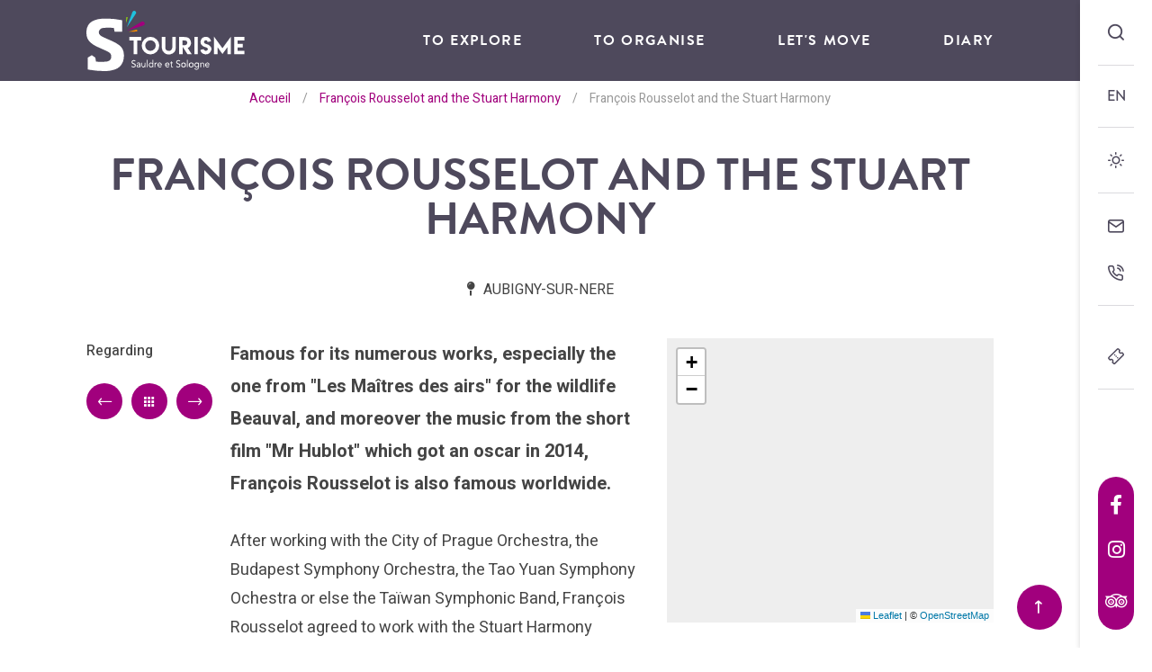

--- FILE ---
content_type: text/html; charset=UTF-8
request_url: https://www.aubigny-sologne.com/en/diary/francois-rousselot-and-the-stuart-harmony/
body_size: 11482
content:
<!doctype html><html lang="en-GB" class="no-js"><head> <meta charset="UTF-8"> <title>François Rousselot and the Stuart Harmony à AUBIGNY-SUR-NERE - Sauldre et Sologne Inter-communal Tourist Office</title> <meta http-equiv="X-UA-Compatible" content="IE=edge,chrome=1"> <meta name="viewport" content="width=device-width, initial-scale=1.0, minimum-scale=1.0, maximum-scale=5.0, user-scalable=yes"> <link href="//www.google-analytics.com" rel="dns-prefetch"> <meta name='robots' content='index, follow, max-image-preview:large, max-snippet:-1, max-video-preview:-1'/>  <meta name="description" content="Famous for its numerous works, especially the one from &quot;Les Maîtres des airs&quot; for the wildlife Beauval, and moreover the music from the short film &quot;Mr Hublot&quot; which got an oscar in 2014, François Rousselot is also famous worldwide."/> <link rel="canonical" href="https://www.aubigny-sologne.com/en/diary/francois-rousselot-and-the-stuart-harmony/"/> <meta property="og:locale" content="en_GB"/> <meta property="og:type" content="article"/> <meta property="og:title" content="François Rousselot and the Stuart Harmony à AUBIGNY-SUR-NERE - Sauldre et Sologne Inter-communal Tourist Office"/> <meta property="og:description" content="Famous for its numerous works, especially the one from &quot;Les Maîtres des airs&quot; for the wildlife Beauval, and moreover the music from the short film &quot;Mr Hublot&quot; which got an oscar in 2014, François Rousselot is also famous worldwide."/> <meta property="og:url" content="https://www.aubigny-sologne.com/en/diary/francois-rousselot-and-the-stuart-harmony/"/> <meta property="og:site_name" content="Sauldre et Sologne Inter-communal Tourist Office"/> <meta property="article:publisher" content="https://www.facebook.com/berrysolognetourisme"/> <meta property="article:modified_time" content="2025-06-17T09:44:04+00:00"/> <meta property="og:image" content="https://www.aubigny-sologne.com/en/wp-content/uploads/sites/2/2020/05/default-image.jpg"/> <meta property="og:image:width" content="2000"/> <meta property="og:image:height" content="2000"/> <meta property="og:image:type" content="image/jpeg"/> <meta name="twitter:card" content="summary_large_image"/> <link rel='dns-prefetch' href='//cdn.jsdelivr.net'/><link rel='dns-prefetch' href='//www.google.com'/><link rel='dns-prefetch' href='//s.w.org'/><script type="text/javascript">window._wpemojiSettings = {"baseUrl":"https:\/\/s.w.org\/images\/core\/emoji\/13.1.0\/72x72\/","ext":".png","svgUrl":"https:\/\/s.w.org\/images\/core\/emoji\/13.1.0\/svg\/","svgExt":".svg","source":{"concatemoji":"https:\/\/www.aubigny-sologne.com\/en\/wp-includes\/js\/wp-emoji-release.min.js"}};/*! This file is auto-generated */!function(e,a,t){var n,r,o,i=a.createElement("canvas"),p=i.getContext&&i.getContext("2d");function s(e,t){var a=String.fromCharCode;p.clearRect(0,0,i.width,i.height),p.fillText(a.apply(this,e),0,0);e=i.toDataURL();return p.clearRect(0,0,i.width,i.height),p.fillText(a.apply(this,t),0,0),e===i.toDataURL()}function c(e){var t=a.createElement("script");t.src=e,t.defer=t.type="text/javascript",a.getElementsByTagName("head")[0].appendChild(t)}for(o=Array("flag","emoji"),t.supports={everything:!0,everythingExceptFlag:!0},r=0;r<o.length;r++)t.supports[o[r]]=function(e){if(!p||!p.fillText)return!1;switch(p.textBaseline="top",p.font="600 32px Arial",e){case"flag":return s([127987,65039,8205,9895,65039],[127987,65039,8203,9895,65039])?!1:!s([55356,56826,55356,56819],[55356,56826,8203,55356,56819])&&!s([55356,57332,56128,56423,56128,56418,56128,56421,56128,56430,56128,56423,56128,56447],[55356,57332,8203,56128,56423,8203,56128,56418,8203,56128,56421,8203,56128,56430,8203,56128,56423,8203,56128,56447]);case"emoji":return!s([10084,65039,8205,55357,56613],[10084,65039,8203,55357,56613])}return!1}(o[r]),t.supports.everything=t.supports.everything&&t.supports[o[r]],"flag"!==o[r]&&(t.supports.everythingExceptFlag=t.supports.everythingExceptFlag&&t.supports[o[r]]);t.supports.everythingExceptFlag=t.supports.everythingExceptFlag&&!t.supports.flag,t.DOMReady=!1,t.readyCallback=function(){t.DOMReady=!0},t.supports.everything||(n=function(){t.readyCallback()},a.addEventListener?(a.addEventListener("DOMContentLoaded",n,!1),e.addEventListener("load",n,!1)):(e.attachEvent("onload",n),a.attachEvent("onreadystatechange",function(){"complete"===a.readyState&&t.readyCallback()})),(n=t.source||{}).concatemoji?c(n.concatemoji):n.wpemoji&&n.twemoji&&(c(n.twemoji),c(n.wpemoji)))}(window,document,window._wpemojiSettings);</script><style type="text/css">img.wp-smiley,img.emoji { display: inline !important; border: none !important; box-shadow: none !important; height: 1em !important; width: 1em !important; margin: 0 0.07em !important; vertical-align: -0.1em !important; background: none !important; padding: 0 !important;}</style> <link rel='stylesheet' id='wp-etourisme-css' href='https://www.aubigny-sologne.com/en/wp-content/plugins/wp-etourisme/public/css/wp-etourisme-public.min.css' type='text/css' media='all'/><link rel='stylesheet' id='wp-block-library-css' href='https://www.aubigny-sologne.com/en/wp-includes/css/dist/block-library/style.min.css' type='text/css' media='all'/><style id='global-styles-inline-css' type='text/css'>body{--wp--preset--gradient--vivid-cyan-blue-to-vivid-purple: linear-gradient(135deg,rgba(6,147,227,1) 0%,rgb(155,81,224) 100%);--wp--preset--gradient--light-green-cyan-to-vivid-green-cyan: linear-gradient(135deg,rgb(122,220,180) 0%,rgb(0,208,130) 100%);--wp--preset--gradient--luminous-vivid-amber-to-luminous-vivid-orange: linear-gradient(135deg,rgba(252,185,0,1) 0%,rgba(255,105,0,1) 100%);--wp--preset--gradient--luminous-vivid-orange-to-vivid-red: linear-gradient(135deg,rgba(255,105,0,1) 0%,rgb(207,46,46) 100%);--wp--preset--gradient--very-light-gray-to-cyan-bluish-gray: linear-gradient(135deg,rgb(238,238,238) 0%,rgb(169,184,195) 100%);--wp--preset--gradient--cool-to-warm-spectrum: linear-gradient(135deg,rgb(74,234,220) 0%,rgb(151,120,209) 20%,rgb(207,42,186) 40%,rgb(238,44,130) 60%,rgb(251,105,98) 80%,rgb(254,248,76) 100%);--wp--preset--gradient--blush-light-purple: linear-gradient(135deg,rgb(255,206,236) 0%,rgb(152,150,240) 100%);--wp--preset--gradient--blush-bordeaux: linear-gradient(135deg,rgb(254,205,165) 0%,rgb(254,45,45) 50%,rgb(107,0,62) 100%);--wp--preset--gradient--luminous-dusk: linear-gradient(135deg,rgb(255,203,112) 0%,rgb(199,81,192) 50%,rgb(65,88,208) 100%);--wp--preset--gradient--pale-ocean: linear-gradient(135deg,rgb(255,245,203) 0%,rgb(182,227,212) 50%,rgb(51,167,181) 100%);--wp--preset--gradient--electric-grass: linear-gradient(135deg,rgb(202,248,128) 0%,rgb(113,206,126) 100%);--wp--preset--gradient--midnight: linear-gradient(135deg,rgb(2,3,129) 0%,rgb(40,116,252) 100%);--wp--preset--duotone--dark-grayscale: url('#wp-duotone-dark-grayscale');--wp--preset--duotone--grayscale: url('#wp-duotone-grayscale');--wp--preset--duotone--purple-yellow: url('#wp-duotone-purple-yellow');--wp--preset--duotone--blue-red: url('#wp-duotone-blue-red');--wp--preset--duotone--midnight: url('#wp-duotone-midnight');--wp--preset--duotone--magenta-yellow: url('#wp-duotone-magenta-yellow');--wp--preset--duotone--purple-green: url('#wp-duotone-purple-green');--wp--preset--duotone--blue-orange: url('#wp-duotone-blue-orange');--wp--preset--font-size--small: 13px;--wp--preset--font-size--medium: 20px;--wp--preset--font-size--large: 36px;--wp--preset--font-size--x-large: 42px;}.has-vivid-cyan-blue-to-vivid-purple-gradient-background{background: var(--wp--preset--gradient--vivid-cyan-blue-to-vivid-purple) !important;}.has-light-green-cyan-to-vivid-green-cyan-gradient-background{background: var(--wp--preset--gradient--light-green-cyan-to-vivid-green-cyan) !important;}.has-luminous-vivid-amber-to-luminous-vivid-orange-gradient-background{background: var(--wp--preset--gradient--luminous-vivid-amber-to-luminous-vivid-orange) !important;}.has-luminous-vivid-orange-to-vivid-red-gradient-background{background: var(--wp--preset--gradient--luminous-vivid-orange-to-vivid-red) !important;}.has-very-light-gray-to-cyan-bluish-gray-gradient-background{background: var(--wp--preset--gradient--very-light-gray-to-cyan-bluish-gray) !important;}.has-cool-to-warm-spectrum-gradient-background{background: var(--wp--preset--gradient--cool-to-warm-spectrum) !important;}.has-blush-light-purple-gradient-background{background: var(--wp--preset--gradient--blush-light-purple) !important;}.has-blush-bordeaux-gradient-background{background: var(--wp--preset--gradient--blush-bordeaux) !important;}.has-luminous-dusk-gradient-background{background: var(--wp--preset--gradient--luminous-dusk) !important;}.has-pale-ocean-gradient-background{background: var(--wp--preset--gradient--pale-ocean) !important;}.has-electric-grass-gradient-background{background: var(--wp--preset--gradient--electric-grass) !important;}.has-midnight-gradient-background{background: var(--wp--preset--gradient--midnight) !important;}.has-small-font-size{font-size: var(--wp--preset--font-size--small) !important;}.has-medium-font-size{font-size: var(--wp--preset--font-size--medium) !important;}.has-large-font-size{font-size: var(--wp--preset--font-size--large) !important;}.has-x-large-font-size{font-size: var(--wp--preset--font-size--x-large) !important;}</style><link rel='stylesheet' id='contact-form-7-css' href='https://www.aubigny-sologne.com/en/wp-content/plugins/contact-form-7/includes/css/styles.css' type='text/css' media='all'/><link rel='stylesheet' id='ppress-frontend-css' href='https://www.aubigny-sologne.com/en/wp-content/plugins/wp-user-avatar/assets/css/frontend.min.css' type='text/css' media='all'/><link rel='stylesheet' id='ppress-flatpickr-css' href='https://www.aubigny-sologne.com/en/wp-content/plugins/wp-user-avatar/assets/flatpickr/flatpickr.min.css' type='text/css' media='all'/><link rel='stylesheet' id='ppress-select2-css' href='https://www.aubigny-sologne.com/en/wp-content/plugins/wp-user-avatar/assets/select2/select2.min.css' type='text/css' media='all'/><link rel='stylesheet' id='app-css' href='https://www.aubigny-sologne.com/en/wp-content/themes/sauldresologne/assets/dist/css/app.min.css' type='text/css' media='all'/><link rel='stylesheet' id='app-tourism-css' href='https://www.aubigny-sologne.com/en/wp-content/themes/sauldresologne/assets/dist/css/app-tourism.min.css' type='text/css' media='all'/><link rel='stylesheet' id='print-css' href='https://www.aubigny-sologne.com/en/wp-content/themes/sauldresologne/assets/dist/css/print.min.css' type='text/css' media='print'/><script type='text/javascript' defer src='https://code.jquery.com/jquery-3.4.1.min.js' id='jquery-core-js'></script><script type='text/javascript' defer src='https://code.jquery.com/jquery-migrate-3.0.1.min.js' id='jquery-migrate-js'></script><script type='text/javascript' defer src='https://www.aubigny-sologne.com/en/wp-content/plugins/wp-etourisme/public/js/wp-etourisme-map-adapter.min.js' id='wpetourisme-map-adapter-js'></script><script type='text/javascript' id='wpetourisme-map-js-extra'>/* <![CDATA[ */var wpetMaps = {"url_public":"https:\/\/www.aubigny-sologne.com\/en\/wp-content\/plugins\/wp-etourisme\/public\/","ajax_param":{"ajax":"https:\/\/www.aubigny-sologne.com\/en\/wp-json\/irisit\/post_type\/agenda","filter":{"include":[8701]},"order":{"commune":"ASC"}},"ajax_path":"https:\/\/www.aubigny-sologne.com\/en\/wp-json\/irismap\/profile","iti_path":"https:\/\/www.aubigny-sologne.com\/en\/wp-json\/irismap\/route","poi_path":"https:\/\/www.aubigny-sologne.com\/en\/wp-json\/irisit\/poi\/","maps":{"leaflet":{"map_option":{"scrollWheelZoom":"false"},"markeroption":{"iconSize":[30,30]},"tilesurl":"https:\/\/{s}.tile.openstreetmap.org\/{z}\/{x}\/{y}.png"},"leaflet-ign":{"map_option":{"scrollWheelZoom":"false"},"markeroption":{"iconSize":[30,30]},"ignapikey":"efyrh4lvqx8r3py70cpuptmo","layer":"GEOGRAPHICALGRIDSYSTEMS.MAPS","tilesoptions":{"name":"Cartes IGN"}},"default":{"leaflet":{"type":"leaflet","default":{"tileurl":"https:\/\/{s}.tile.openstreetmap.org\/{z}\/{x}\/{y}.png","copyright":"&copy; <a target=\"_blank\" href=\"https:\/\/www.openstreetmap.org\/copyright\">OpenStreetMap<\/a>","name":"Open Street Map"}},"leaflet-ign":{"type":"leaflet","default":{"layerType":"ORTHOIMAGERY.ORTHOPHOTOS","copyright":"&copy; <a target=\"_blank\" href=\"https:\/\/www.ign.fr\">IGN France<\/a>","apikeyslug":"ignapikey","name":"IGN"}}}},"selected":"leaflet","lightpick":"DD\/MM\/YYYY","locale":"en","legend":{"downloadpng":"Download PNG","altitudeaxis":"Altitude (m)","distanceaxis":"Distance (km)","altitude":"Altitude","elevation":"Slope","distance":"Distance"},"options":{"marker":"https:\/\/www.aubigny-sologne.com\/en\/wp-content\/themes\/sauldresologne\/assets\/dist\/images\/markers\/marker.svg","markerhover":"https:\/\/www.aubigny-sologne.com\/en\/wp-content\/themes\/sauldresologne\/assets\/dist\/images\/markers\/marker-hover.svg","latitude":"47.487911","longitude":"2.438544","zoom":"13","switchmode":0}};/* ]]> */</script><script type='text/javascript' defer src='https://www.aubigny-sologne.com/en/wp-content/plugins/wp-etourisme/public/js/wp-etourisme-maps.min.js' id='wpetourisme-map-js'></script><script type='text/javascript' defer src='https://cdn.jsdelivr.net/npm/apexcharts' id='apexcharts-js'></script><script type='text/javascript' id='wp-etourisme-marketplace-js-extra'>/* <![CDATA[ */var wpet_marketplace_param = {"ajax_url":"https:\/\/www.aubigny-sologne.com\/en\/wp-admin\/admin-ajax.php","format":"dd\/mm\/yyyy","lightpick":"DD\/MM\/YYYY","locale":"en","messages":{"date":"Arrival date field is required","enddate":"Departure date field is required","duration":"Duration field is required","adult":"Adults number field is required"}};/* ]]> */</script><script type='text/javascript' defer src='https://www.aubigny-sologne.com/en/wp-content/plugins/wp-etourisme-marketplace/shared/js/wp-etourisme-marketplace-shared.min.js' id='wp-etourisme-marketplace-js'></script><script type='text/javascript' defer src='https://www.aubigny-sologne.com/en/wp-content/plugins/wp-user-avatar/assets/flatpickr/flatpickr.min.js' id='ppress-flatpickr-js'></script><script type='text/javascript' defer src='https://www.aubigny-sologne.com/en/wp-content/plugins/wp-user-avatar/assets/select2/select2.min.js' id='ppress-select2-js'></script><link rel="https://api.w.org/" href="https://www.aubigny-sologne.com/en/wp-json/"/><link rel="alternate" type="application/json" href="https://www.aubigny-sologne.com/en/wp-json/wp/v2/iris-private/agenda/8701"/><link rel='shortlink' href='https://www.aubigny-sologne.com/en/?p=8701'/><link rel="alternate" type="application/json+oembed" href="https://www.aubigny-sologne.com/en/wp-json/oembed/1.0/embed?url=https%3A%2F%2Fwww.aubigny-sologne.com%2Fen%2Fdiary%2Ffrancois-rousselot-and-the-stuart-harmony%2F"/><link rel="alternate" type="text/xml+oembed" href="https://www.aubigny-sologne.com/en/wp-json/oembed/1.0/embed?url=https%3A%2F%2Fwww.aubigny-sologne.com%2Fen%2Fdiary%2Ffrancois-rousselot-and-the-stuart-harmony%2F&#038;format=xml"/><script type='text/javascript'>var PwpJsVars = {"AjaxURL":"https:\/\/www.aubigny-sologne.com\/en\/wp-admin\/admin-ajax.php","homeurl":"https:\/\/www.aubigny-sologne.com\/en\/","installprompt":{"mode":"normal","pageloads":"2","onclick":""}};</script> <script type="text/javascript" id="serviceworker-unregister"> if ('serviceWorker' in navigator) { navigator.serviceWorker.getRegistrations().then(function (registrations) { registrations.forEach(function (registration) { if (registration.active.scriptURL === window.location.origin + '/pwp-serviceworker.js') { registration.unregister(); } }); }); } </script> <script type="text/javascript" id="serviceworker"> if (navigator.serviceWorker) { window.addEventListener('load', function () { navigator.serviceWorker.register( "https:\/\/www.aubigny-sologne.com\/en\/?wp_service_worker=1", {"scope": "\/en\/"} ); }); } </script> <link rel="manifest" href="https://www.aubigny-sologne.com/en/wp-json/app/v1/pwp-manifest"><meta name="theme-color" content="#000000"><link rel="icon" href="https://www.aubigny-sologne.com/en/wp-content/uploads/sites/2/2020/05/cropped-favicon-1-32x32.png" sizes="32x32"/><link rel="icon" href="https://www.aubigny-sologne.com/en/wp-content/uploads/sites/2/2020/05/cropped-favicon-1-192x192.png" sizes="192x192"/><link rel="apple-touch-icon" href="https://www.aubigny-sologne.com/en/wp-content/uploads/sites/2/2020/05/cropped-favicon-1-180x180.png"/><meta name="msapplication-TileImage" content="https://www.aubigny-sologne.com/en/wp-content/uploads/sites/2/2020/05/cropped-favicon-1-270x270.png"/> <script type="application/ld+json"> { "@context": "http://schema.org/", "@type": "TouristInformationCenter", "name": " Sauldre and Sologne Tourist Office", "address": { "@type": "PostalAddress", "streetAddress":"1 rue de l'Église", "postalCode":"18700", "addressLocality":"Aubigny-sur-Nère" }, "image": { "@type": "ImageObject", "url":"https://www.aubigny-sologne.com/en/wp-content/themes/sauldresologne/assets/dist/images/logo.svg" }, "telephone": "02 48 58 40 20", "geo": { "@type": "GeoCoordinates", "latitude": "47.487874", "longitude": "2.438527" }, "sameAs" : [ "https://www.facebook.com/berrysolognetourisme","https://www.instagram.com/tourisme_sauldre_et_sologne/","https://www.tripadvisor.fr/Attraction_Review-g616095-d8336982-Reviews-Office_de_Tourisme_Sauldre_et_Sologne-Aubigny_sur_Nere_Cher_Berry_Centre_Val_de_L.html","","" ] }</script> <script>(function ( w, d, s, l, i ) { w[ l ] = w[ l ] || []; w[ l ].push( { 'gtm.start': new Date().getTime(), event: 'gtm.js' } ); var f = d.getElementsByTagName( s )[ 0 ], j = d.createElement( s ), dl = l != 'dataLayer' ? '&l=' + l : ''; j.async = true; j.src = 'https://www.googletagmanager.com/gtm.js?id=' + i + dl; f.parentNode.insertBefore( j, f ); })( window, document, 'script', 'dataLayer', 'GTM-T3GPRZ5' ); </script></head><body class="agenda-template-default single single-agenda postid-8701 single-wpet" id="body"><noscript> <iframe src="https://www.googletagmanager.com/ns.html?id=GTM-T3GPRZ5" height="0" width="0" style="display:none;visibility:hidden"></iframe></noscript><div class="tools"> <p class="toolsItem toolsItem--default"> <a class="toolsItemButton toolsItemButton--search" href="#searchForm" data-trigger="wpiris-search-layout" data-toggle="tooltip" data-placement="left" title="Research"> <span class="sr-only">I search</span> </a> </p> <div class="toolsItem toolsItem--default toolsItem--lang"> <p class="toolsItemButton toolsItemButton--lang current" role="button"><span>EN</span></p> <div class="toolsItem--langList"> <a href="https://www.aubigny-sologne.com">FR</a> <a href="https://www.aubigny-sologne.com/en">EN</a> </div> </div> <p class="toolsItem toolsItem--default"> <a class="toolsItemButton toolsItemButton--weather" href="https://www.aubigny-sologne.com/en/je-morganise/mes-infos-pratiques/meteo/" data-toggle="tooltip" data-placement="left" title="Weather"> <span class="sr-only">Weather</span> </a> </p> <div class="toolsItem toolsItem--default"> <a class="toolsItemButton toolsItemButton--contact" href="https://www.aubigny-sologne.com/en/contact/" data-toggle="tooltip" data-placement="left" title="Contact us"> <span class="sr-only">Contact us</span> </a> <a class="toolsItemButton toolsItemButton--phone GtmButtonContactTelHome" href="tel:02 48 58 40 20" data-toggle="tooltip" data-placement="left" title="Contact us by phone"> <span class="sr-only">02 48 58 40 20</span> </a> </div> <div class="toolsItem toolsItem--default"> <a class="toolsItemButton" href="#" data-toggle="tooltip" data-placement="left" title="Your cart"> <div id="widget-panier" data-wpet-widget="opensystem-cart"></div> </a> <a class="toolsItemButton toolsItemButton--ticketing" href="https://www.aubigny-sologne.com/en/billetterie/" data-toggle="tooltip" data-placement="left" title="Electronic ticketing"> <span class="sr-only">Electronic ticketing</span> </a> </div> <div class="toolsItem toolsItem--with-bg toolsItem--socials"> <a class="toolsItemButton toolsItemButton--facebook GtmButtonConsultationFacebook" href="https://www.facebook.com/berrysolognetourisme" data-toggle="tooltip" data-placement="left" data-title="Follow us on Facebook" target="_blank" > <i class="fab fa-facebook-f"></i> <span class="sr-only">Follow us on Facebook</span> </a> <a class="toolsItemButton toolsItemButton--instagram GtmButtonConsultationInstagram" href="https://www.instagram.com/tourisme_sauldre_et_sologne/" data-toggle="tooltip" data-placement="left" data-title="Follow us on Instagram" target="_blank" > <i class="fab fa-instagram"></i> <span class="sr-only">Follow us on Instagram</span> </a> <a class="toolsItemButton toolsItemButton--tripadvisor GtmButtonConsultationTripadvisor" href="https://www.tripadvisor.fr/Attraction_Review-g616095-d8336982-Reviews-Office_de_Tourisme_Sauldre_et_Sologne-Aubigny_sur_Nere_Cher_Berry_Centre_Val_de_L.html" data-toggle="tooltip" data-placement="left" data-title="Follow us on Tripadvisor" target="_blank" > <i class="fi fi-tripadvisor"></i> <span class="sr-only">Follow us on Tripadvisor</span> </a> </div></div><div class="wrapper"> <header class="header header--small header--with-breadcrumbs" role="banner"> <div class="headerContainer"> <div class="navbar"> <div class="container"> <p class="logo"> <a class="logoItem" href="https://www.aubigny-sologne.com/en"> <img src="https://www.aubigny-sologne.com/en/wp-content/themes/sauldresologne/assets/dist/images/logo-sticky.svg" alt="Sauldre et Sologne Inter-communal Tourist Office"> <span class="sr-only">Sauldre et Sologne Inter-communal Tourist Office</span> </a> </p><nav class="mainnav" role="navigation"> <div class="mainnavMobile"> <a class="toolsItemButton--phone" href="tel:02 48 58 40 20" data-toggle="tooltip" data-placement="bottom" title="Contact us by phone"> <span class="sr-only">02 48 58 40 20</span> </a> <a class="toolsItemButton--search" href="#searchForm" data-trigger="wpiris-search-layout" data-toggle="tooltip" data-placement="bottom" title="Research"> <span class="sr-only">I search</span> </a> </div> <label class="mainnavButton" for="buttonMobile"> Menu </label> <input type="checkbox" id="buttonMobile" role="button" name="buttonMobile" aria-hidden="true"> <div class="mainnavList"> <img class="mainnavListGimmick" src="https://www.aubigny-sologne.com/en/wp-content/themes/sauldresologne/assets/dist/images/interface/patterns/s.svg" alt="" aria-hidden="true"> <div class="mainnavItem mainnavItem--has-children" style="transition-delay: 0.05s" > <a href="https://www.aubigny-sologne.com/en/jexplore/" >To explore</a> <div class="mainnavChildren"> <div class="mainnavChildrenColumn"> <div class="mainnavChildrenItem mainnavChildrenItem--without-bg"> <a href="https://www.aubigny-sologne.com/en/jexplore/destination-sauldre-sologne/" ><span>Sauldre &amp; Sologne destination</span></a> </div> <div class="mainnavChildrenItem mainnavChildrenItem--without-bg"> <a href="https://www.aubigny-sologne.com/en/jexplore/nos-voisins-solognots-et-berrichons/" ><span>Our neighbours from Sologne and Berry</span></a> </div> <div class="mainnavChildrenItem mainnavChildrenItem--without-bg"> <a href="https://www.aubigny-sologne.com/en/jexplore/retour-a-la-nature/" ><span>Coming back close to nature</span></a> </div> <div class="mainnavChildrenItem mainnavChildrenItem--without-bg"> <a href="https://www.aubigny-sologne.com/en/jexplore/les-temps-forts/" ><span>The highlights</span></a> </div> <div class="mainnavChildrenItem mainnavChildrenItem--without-bg"> <a href="https://www.aubigny-sologne.com/en/jexplore/pierres-precieuses/" ><span>Gems</span></a> </div> <div class="mainnavChildrenItem mainnavChildrenItem--without-bg"> <a href="https://www.aubigny-sologne.com/en/jexplore/des-ecossais-dans-le-berry/" ><span>Scotsmen in Berry ?</span></a> </div> <div class="mainnavChildrenItem mainnavChildrenItem--without-bg"> <a href="https://www.aubigny-sologne.com/en/jexplore/on-a-teste-pour-vous/" ><span>We have tested for you</span></a> </div> </div> <div class="mainnavChildrenColumn"> <div class="mainnavChildrenItem mainnavChildrenItem--with-bg" data-bg="url( https://www.aubigny-sologne.com/en/wp-content/uploads/sites/2/2020/05/Sologne_EtangLong_5395_DDarrault_-270x306.jpg)"> <a href="https://www.aubigny-sologne.com/en/jexplore/retour-a-la-nature/spots-de-balades/" ><span>Suggested outings</span></a> </div> </div> <div class="mainnavChildrenColumn"> <div class="mainnavChildrenItem mainnavChildrenItem--with-bg" data-bg="url( https://www.aubigny-sologne.com/en/wp-content/uploads/sites/2/2021/06/chateau-des-Stuarts-1-270x600.jpg)"> <a href="https://www.aubigny-sologne.com/en/jexplore/des-ecossais-dans-le-berry/la-cite-des-stuarts/" ><span>The city of the Stuarts</span></a> </div> </div> </div> </div> <div class="mainnavItem mainnavItem--has-children" style="transition-delay: 0.1s" > <a href="https://www.aubigny-sologne.com/en/je-morganise/" >To organise</a> <div class="mainnavChildren"> <div class="mainnavChildrenColumn"> <div class="mainnavChildrenItem mainnavChildrenItem--without-bg"> <a href="https://www.aubigny-sologne.com/en/je-morganise/mon-hebergement/" ><span>My accomodation</span></a> </div> <div class="mainnavChildrenItem mainnavChildrenItem--without-bg"> <a href="https://www.aubigny-sologne.com/en/je-morganise/mes-tentations-gourmandes/" ><span>Guilty pleasures</span></a> </div> <div class="mainnavChildrenItem mainnavChildrenItem--without-bg"> <a href="https://www.aubigny-sologne.com/en/je-morganise/mes-recits-du-patrimoine/" ><span>Tourism and visitor attractions</span></a> </div> <div class="mainnavChildrenItem mainnavChildrenItem--without-bg"> <a href="https://www.aubigny-sologne.com/en/je-morganise/mes-activites-sportives-et-de-plein-air/" ><span>Sports and outdoor activities</span></a> </div> <div class="mainnavChildrenItem mainnavChildrenItem--without-bg"> <a href="https://www.aubigny-sologne.com/en/je-morganise/envie-de-sortir/" ><span>Want to hang out ?</span></a> </div> <div class="mainnavChildrenItem mainnavChildrenItem--without-bg"> <a href="https://www.aubigny-sologne.com/en/je-morganise/mes-infos-pratiques/" ><span>Practical information</span></a> </div> </div> <div class="mainnavChildrenColumn"> <div class="mainnavChildrenItem mainnavChildrenItem--with-bg" data-bg="url( https://www.aubigny-sologne.com/en/wp-content/uploads/sites/2/2020/05/nn-270x258.jpg)"> <a href="https://www.aubigny-sologne.com/en/je-morganise/mes-recits-du-patrimoine/les-visites-guidees/" ><span>Guided tours</span></a> </div> </div> <div class="mainnavChildrenColumn"> <div class="mainnavChildrenItem mainnavChildrenItem--with-bg" data-bg="url( https://www.aubigny-sologne.com/en/wp-content/uploads/sites/2/2020/05/ot4-270x333.jpg)"> <a href="https://www.aubigny-sologne.com/en/je-morganise/mes-infos-pratiques/loffice-de-tourisme-a-votre-service/" ><span>The tourist office at your service</span></a> </div> </div> </div> </div> <div class="mainnavItem" style="transition-delay: 0.15s" > <a href="https://www.aubigny-sologne.com/en/a-laventure/" >Let's move</a> </div> <div class="mainnavItem" style="transition-delay: 0.2s" > <a href="https://www.aubigny-sologne.com/en/agenda/" >Diary</a> </div> <div class="mainnavItem mainnavItem--tools" style="transition-delay: 0.25s"> <a href="https://www.aubigny-sologne.com/en/je-morganise/mes-infos-pratiques/meteo/">Weather</a> </div> <div class="mainnavItem mainnavItem--tools" style="transition-delay: 0.3s"> <a href="https://www.aubigny-sologne.com/en/contact/">Contact us</a> </div> <div class="mainnavItem mainnavItem--tools" style="transition-delay: 0.35s"> <a href="https://www.aubigny-sologne.com/en/billetterie/">Electronic ticketing</a> </div> </div></nav> </div> </div> </div> <div class="breadcrumbs"> <p class="container"> <span xmlns:v="http://rdf.data-vocabulary.org/#"> <span typeof="v:Breadcrumb"> <a href="https://www.aubigny-sologne.com/en" rel="v:url" property="v:title">Accueil</a> <span class="breadcrumbsSeparator">/</span> <span rel="v:child" typeof="v:Breadcrumb"> <a href="https://www.aubigny-sologne.com/en/diary/francois-rousselot-and-the-stuart-harmony/">François Rousselot and the Stuart Harmony</a> <span class="breadcrumbsSeparator">/</span> <span class="breadcrumb_last">François Rousselot and the Stuart Harmony</span> </span> </span> </span> </p></div> </header><main id="main" role="main" itemscope itemtype="http://schema.org/Event"> <section class="section section--wpet clear" id="primary"> <div class="wpetTopbar"> <p class="wpetBack"> <a href="https://www.aubigny-sologne.com/en/diary/francois-rousselot-and-the-stuart-harmony/"> <span class="sr-only">Back</span> </a> </p> <div class="wpetIcons "> <ul> <li class="wpetIconsItem wpetIconsItem--mail"> <a href="#modal-contact" data-toggle="modal" data-email="ohffe2018@gmail.com"> <span>Contact by e-mail</span> </a> </li> <li class="wpetIconsItem wpetIconsItem--phone"> <button type="button" class="GtmButtonContactTelephonePrestataire" itemprop="telephone" content="06 99 30 66 38" data-container=".wpetIcons" data-toggle="popover" data-placement="bottom" data-content="06 99 30 66 38" > <span>Contat by phone</span> </button> </li> </ul></div></div> <div class="container"> <div class="wpetHeading"> <h1 class="wpetTitle entryTitle" itemprop="name">François Rousselot and the Stuart Harmony</h1> <div class="wpetHeadingMeta"> <p class="wpetHeadingMetaItem wpetHeadingMetaItem--commune"> AUBIGNY-SUR-NERE </p> </div> </div> <div class="wpetContainer"> <article class="wpetSection"> <div class="wpetSectionAside"> <div class="wpetNavigation js-wpetNavigation"> <ul class="anchor"> <li class="anchorItem description"> <a href="#description" data-trigger="wpiris-scroll" data-medium-shift="20" data-small-shift="80">Regarding</a> </li> <li class="anchorItem wpetNavigationItem wpetNavigationItem--contact"> <a href="#wpetAside" data-trigger="wpiris-scroll" data-medium-shift="20" data-small-shift="80">Contact information</a> </li> </ul></div><div class="wpetPagination"> <p class="wpetPaginationItem wpetPaginationItem--prev" data-placement="bottom" data-original-title="Previous offer" data-toggle="tooltip"> <a href="https://www.aubigny-sologne.com/en/diary/rien-dans-ton-folk-concert/" rel="prev"></a> </p> <p class="wpetPaginationItem wpetPaginationItem--list" data-placement="bottom" data-original-title="Back to list" data-toggle="tooltip"> <a > <span class="sr-only">Back to list </span> </a> </p> <p class="wpetPaginationItem wpetPaginationItem--next" data-placement="bottom" data-original-title="Next offer" data-toggle="tooltip"> <a href="https://www.aubigny-sologne.com/en/diary/gospel-mind/" rel="next"></a> </p></div> </div> <div class="wpetSectionContent hentry"> <div class="wpetStrate" id="description"> <div class="wpetStrateParts"> <p itemprop="description" class="excerpt"> Famous for its numerous works, especially the one from "Les Maîtres des airs" for the wildlife Beauval, and moreover the music from the short film "Mr Hublot" which got an oscar in 2014, François Rousselot is also famous worldwide. </p> <p itemprop="description"> After working with the City of Prague Orchestra, the Budapest Symphony Orchestra, the Tao Yuan Symphony Ochestra or else the Taïwan Symphonic Band, François Rousselot agreed to work with the Stuart Harmony composed by approximately 30 musicians, amateurs and professionals, happy to be together to make good music. </p> <p itemprop="description"> <b>More information : </b><br> Free concert. </p> </div> </div> </div> </article> <div class="wpetAside" id="wpetAside"> <div class="wpetMapSingle"> <div class="map wpet-map-detail"></div> </div> <div class="wpetAddress" itemprop="location" itemscope itemtype="http://schema.org/Place"> <h2 class="wpetStrateTitle no-open">Contact information</h2> <p class="wpetAddressTitle" itemprop="name">François Rousselot and the Stuart Harmony</p> <div itemprop="address" itemscope itemtype="http://schema.org/PostalAddress"> <p class="wpetAddressItem--location"> <span itemprop="postalCode">18700</span> <span itemprop="addressLocality">AUBIGNY-SUR-NERE</span> </p> </div> <a href="https://maps.google.fr/?saddr=&daddr=47.48872,2.44025" target="_blank" rel="noreferrer noopener" class="button-light GtmButtonCalculItinerairePrestataire">View my itinerary</a></div><div class="wpetIcons "> <ul> <li class="wpetIconsItem wpetIconsItem--mail"> <a href="#modal-contact" data-toggle="modal" data-email="ohffe2018@gmail.com"> <span>Contact by e-mail</span> </a> </li> <li class="wpetIconsItem wpetIconsItem--phone"> <button type="button" class="GtmButtonContactTelephonePrestataire" itemprop="telephone" content="06 99 30 66 38" data-container=".wpetIcons" data-toggle="popover" data-placement="bottom" data-content="06 99 30 66 38" > <span>Contat by phone</span> </button> </li> </ul></div> </div> </div> </div> </section> <div class="modal fade" id="modal-contact" tabindex="-1" role="dialog" aria-labelledby="modal-contact" aria-hidden="true"> <div class="modal-dialog" role="document"> <div class="modal-content"> <div class="modal-header"> <p class="modal-title">To contact François Rousselot and the Stuart Harmony</p> <button class="modal-close" data-dismiss="modal" aria-label="Close"> <span class="sr-only">Close</span> </button> </div> <div class="modal-body"> <div role="form" class="wpcf7" id="wpcf7-f59-o1" lang="fr-FR" dir="ltr"><div class="screen-reader-response"><p role="status" aria-live="polite" aria-atomic="true"></p> <ul></ul></div><form action="/en/diary/francois-rousselot-and-the-stuart-harmony/#wpcf7-f59-o1" method="post" class="wpcf7-form init GtmFormContactPrestataire" novalidate="novalidate" data-status="init"><div style="display: none;"><input type="hidden" name="_wpcf7" value="59"/><input type="hidden" name="_wpcf7_version" value="5.6.4"/><input type="hidden" name="_wpcf7_locale" value="fr_FR"/><input type="hidden" name="_wpcf7_unit_tag" value="wpcf7-f59-o1"/><input type="hidden" name="_wpcf7_container_post" value="0"/><input type="hidden" name="_wpcf7_posted_data_hash" /><input type="hidden" name="_wpcf7_recaptcha_response" /></div><div class="form form--cf7"><div class="formGroup"><label for="contact-nom">Last name<span class="required">*</span></label><span class="wpcf7-form-control-wrap" data-name="contact-nom"><input type="text" name="contact-nom" size="40" class="wpcf7-form-control wpcf7-text wpcf7-validates-as-required" id="contact-nom" aria-required="true" aria-invalid="false"/></span></div><div class="formGroup"><label for="contact-prenom">First name<span class="required">*</span></label><span class="wpcf7-form-control-wrap" data-name="contact-prenom"><input type="text" name="contact-prenom" size="40" class="wpcf7-form-control wpcf7-text wpcf7-validates-as-required" id="contact-prenom" aria-required="true" aria-invalid="false"/></span></div><div class="formGroup"><label for="contact-email">Email<span class="required">*</span></label><span class="wpcf7-form-control-wrap" data-name="contact-email"><input type="email" name="contact-email" size="40" class="wpcf7-form-control wpcf7-text wpcf7-email wpcf7-validates-as-required wpcf7-validates-as-email" id="contact-email" aria-required="true" aria-invalid="false"/></span></div><div class="formGroup"><label for="contact-tel">Telephone</label><span class="wpcf7-form-control-wrap" data-name="contact-tel"><input type="tel" name="contact-tel" size="40" class="wpcf7-form-control wpcf7-text wpcf7-tel wpcf7-validates-as-tel" id="contact-tel" aria-invalid="false"/></span></div><div class="formGroup"><label for="contact-cp">Post code</label><span class="wpcf7-form-control-wrap" data-name="contact-cp"><input type="text" name="contact-cp" size="40" class="wpcf7-form-control wpcf7-text" id="contact-cp" aria-invalid="false"/></span></div><div class="formGroup"><label for="contact-message">Message<span class="required">*</span></label><span class="wpcf7-form-control-wrap" data-name="contact-message"><textarea name="contact-message" cols="40" rows="10" class="wpcf7-form-control wpcf7-textarea wpcf7-validates-as-required" id="contact-message" aria-required="true" aria-invalid="false"></textarea></span></div><div class="formGroup formGroup--no-label"><p class="required">* Fields marked with an asterisk are required.</p></div><div class="formGroup formGroup--no-label"></div><p><span class="wpcf7-form-control-wrap emailprestataire"><input type="hidden" name="emailprestataire" value="ohffe2018@gmail.com" size="40" class="wpcf7-form-control wpcf7dtx-dynamictext wpcf7-dynamichidden" aria-invalid="false"/></span><br/><span class="js-axeptio-insert-prestataire-en"></span></div><p><span class="wpcf7-form-control-wrap" data-name="rgpd"><span class="wpcf7-form-control wpcf7-checkbox wpcf7-validates-as-required js-axeptio-checkbox"><span class="wpcf7-list-item first last"><input type="checkbox" name="rgpd[]" value="J&#039;accepte de recueil de mes données personnelles."/><span class="wpcf7-list-item-label">J&#039;accepte de recueil de mes données personnelles.</span></span></span></span></p><div class="formGroup formGroup--no-label"><button class="button" type="submit">Send</button></div><p class="formMention">The information collected on this form is recorded in a computerized file by the Sauldre and Sologne tourist office for the management of contact requests. They are kept for a maximum of three years and are intended for the commercial or technical department only to respond to your requests. For more information, please read our <a href="https://aubigny-sologne.com/en/privacy-policy/" target="_blank" rel="noopener noreferrer">Privacy policy</a>.</p></div><div class="wpcf7-response-output" aria-hidden="true"></div></form></div> </div> </div> </div> </div></main><footer class="footer" role="contentinfo"> <div class="container"> <img class="footerGimmick" data-src="https://www.aubigny-sologne.com/en/wp-content/themes/sauldresologne/assets/dist/images/interface/patterns/s.svg" alt="" aria-hidden="true"> <div class="row"> <div class="footerItem"> <div class="address"> <p class="addressTitle">Office de tourisme <span>Sauldre et Sologne</span></p> <p class="addressStreet">1 rue de l'Église</p> <p class="addressLocation">18700 Aubigny-sur-Nère</p> <p class="addressPhone">02 48 58 40 20</p> <a href="https://www.aubigny-sologne.com/en/contact/" class="button button--hover-light">Contact us</a></div><div class="footerMap"><img data-src="https://www.aubigny-sologne.com/en/wp-content/themes/sauldresologne/assets/dist/images/interface/map.svg" alt="Tourist office Sauldre and Sologne location map"></div> </div> <div class="footerItem"> <div class="sitemap"> <a href="https://www.aubigny-sologne.com/en/je-morganise/mes-infos-pratiques/brochures/" class="sitemapItem sitemapItem--brochure">Brochures</a> <a href="https://www.aubigny-sologne.com/en/espace-pro/" class="sitemapItem sitemapItem--espace-pro">Professional space</a> <a href="https://www.aubigny-sologne.com/en/je-morganise/mes-infos-pratiques/carte-interactive/" class="sitemapItem sitemapItem--interactive-map">Interactive map</a></div><div class="contributors"> <div class="contributorsItem"> <a href="https://www.berryprovince.com/" target="_blank" rel="noreferrer noopener"> <img data-src="https://www.aubigny-sologne.com/en/wp-content/themes/sauldresologne/assets/dist/images/interface/contributors/berry-province.svg" alt="Logo of Berry Province"> <span class="sr-only">Logo of Berry Province</span> </a> </div> <div class="contributorsItem"> <a href="https://www.sologne-tourisme.fr/" target="_blank" rel="noreferrer noopener"> <img data-src="https://www.aubigny-sologne.com/en/wp-content/themes/sauldresologne/assets/dist/images/interface/contributors/sologne-val-de-loire.svg" alt="Logo of Sologne Val de Loire"> <span class="sr-only">Logo of Sologne Val de Loire</span> </a> </div> </div> </div> </div> <div class="copyright"> <p> <a href="https://www.aubigny-sologne.com/en/plan-du-site/">Site map</a> <span class="copyrightSeparator">-</span> <a href="https://www.aubigny-sologne.com/en/mentions-legales/">Legal notices</a> <span class="copyrightSeparator">-</span> <a href="https://www.aubigny-sologne.com/en/politique-de-confidentialites/">Privacy policy</a> <span class="copyrightSeparator">-</span> <span class="copyrightSignature">Made with <i class="fa fa-heart" aria-hidden="true"></i> by <a rel="noreferrer noopener" href="https://www.iris-interactive.fr" target="_blank">IRIS Interactive</a></span> </p> <p class="copyright--small"> This website is protected by reCAPTCHA. The <a rel="noreferrer noopener" href="https://policies.google.com/privacy?hl=en" target="_blank">confidentiality rules</a> and the <a rel="noreferrer noopener" href="https://policies.google.com/terms?hl=en" target="_blank">terms of use</a> of Google Apply. </p></div> </div> <div class="partners"> <div class="partnersItem"> <a href="http://www.europeocentre-valdeloire.eu/" target="_blank" rel="noreferrer noopener"> <img data-src="https://www.aubigny-sologne.com/en/wp-content/themes/sauldresologne/assets/dist/images/interface/partners/l-europe-s-engage-en-region-centre-val-de-loire-avec-le-feader-ue.svg" alt="Logo of Europe commit with FEADER in the Centre-Val de Loire region"> <span class="sr-only">Logo of Europe commit with FEADER in the Centre-Val de Loire region</span> </a> </div> <div class="partnersItem"> <img data-src="https://www.aubigny-sologne.com/en/wp-content/themes/sauldresologne/assets/dist/images/interface/partners/leader.svg" alt="Logo of LEADER"> <span class="sr-only">Logo of LEADER</span> </div> <div class="partnersItem"> <a href="https://www.centre-valdeloire.fr/" target="_blank" rel="noreferrer noopener"> <img data-src="https://www.aubigny-sologne.com/en/wp-content/themes/sauldresologne/assets/dist/images/interface/partners/region-centre-val-de-loire.svg" alt="Logo Centre-Val de Loire region"> <span class="sr-only">Logo Centre-Val de Loire region</span> </a> </div> <div class="partnersItem"> <a href="https://www.departement18.fr/-Le-Cher-" target="_blank" rel="noreferrer noopener"> <img data-src="https://www.aubigny-sologne.com/en/wp-content/themes/sauldresologne/assets/dist/images/interface/partners/departement-cher.svg" alt="Logo of Cher department"> <span class="sr-only">Logo of Cher department</span> </a> </div> <div class="partnersItem"> <a href="https://www.petitescitesdecaractere.com/" target="_blank" rel="noreferrer noopener"> <img data-src="https://www.aubigny-sologne.com/en/wp-content/themes/sauldresologne/assets/dist/images/interface/partners/petites-cites-de-caractere.svg" alt="Logo of Little Town of Character"> <span class="sr-only">Logo of Little Town of Character</span> </a> </div> <div class="partnersItem"> <a href="https://www.offices-de-tourisme-de-france.org/" target="_blank" rel="noreferrer noopener"> <img data-src="https://www.aubigny-sologne.com/en/wp-content/themes/sauldresologne/assets/dist/images/interface/partners/offices-de-tourisme-de-france.svg" alt="Logo of France tourist office"> <span class="sr-only">Logo of France tourist office</span> </a> </div> <div class="partnersItem"> <a href="https://www.tourisme-handicap.gouv.fr/fr" target="_blank" rel="noreferrer noopener"> <img data-src="https://www.aubigny-sologne.com/en/wp-content/themes/sauldresologne/assets/dist/images/interface/partners/tourisme-handicap.svg" alt="Logo Tourisme Handicap"> <span class="sr-only">Logo Tourisme Handicap</span> </a> </div> </div></footer><p> <a href="#body" class="backtotop" data-trigger="wpiris-scroll" data-toggle="tooltip" data-placement="left" title="Top of the page"> <span class="sr-only">Top of the page</span> </a></p><script> window.axeptioSettings = { clientId: "65b395f0d6a8add3eeacb519", cookiesVersion: "aubigny-sologne-base_EN", }; (function(d, s) { var t = d.getElementsByTagName(s)[0], e = d.createElement(s); e.async = true; e.src = "//static.axept.io/sdk.js"; t.parentNode.insertBefore(e, t); })(document, "script");</script></div><div class="wpSearchLayout" id="wpSearchLayout" data-id="wpiris-search-layout" data-bg="url(https://www.aubigny-sologne.com/en/wp-content/themes/sauldresologne/assets/dist/images/interface/patterns/s.svg)"> <p> <a href="#wpSearchLayout" data-trigger="wpiris-search-layout-close" class="wpSearchLayoutClose"> <span class="sr-only">Close</span> </a> </p> <div class="wpSearch"> <label class="wpSearchTitle" for="s">Research</label> <form class="wpSearchForm" role="search" method="get" action="https://www.aubigny-sologne.com/en"> <input class="wpSearchFormItem wpSearchFormItem--input" type="text" name="s"> <button class="wpSearchFormItem wpSearchFormItem--button"><span class="sr-only">Research</span></button> </form></div></div><link rel='stylesheet' id='google-font-css' href='https://fonts.googleapis.com/css?family=Heebo%3A400%2C500%2C700&#038;display=swap&#038;ver=1.0' type='text/css' media='all'/><link rel='stylesheet' id='adobe-font-css' href='https://use.typekit.net/sji1tyj.css' type='text/css' media='all'/><script type='text/javascript' defer src='https://www.aubigny-sologne.com/en/wp-content/plugins/contact-form-7/includes/swv/js/index.js' id='swv-js'></script><script type='text/javascript' id='contact-form-7-js-extra'>/* <![CDATA[ */var wpcf7 = {"api":{"root":"https:\/\/www.aubigny-sologne.com\/en\/wp-json\/","namespace":"contact-form-7\/v1"}};/* ]]> */</script><script type='text/javascript' defer src='https://www.aubigny-sologne.com/en/wp-content/plugins/contact-form-7/includes/js/index.js' id='contact-form-7-js'></script><script type='text/javascript' defer src='https://www.aubigny-sologne.com/en/wp-content/plugins/progressive-wp/assets/scripts/ui-installprompt.js' id='pwp-installprompt-script-js'></script><script type='text/javascript' id='ppress-frontend-script-js-extra'>/* <![CDATA[ */var pp_ajax_form = {"ajaxurl":"https:\/\/www.aubigny-sologne.com\/en\/wp-admin\/admin-ajax.php","confirm_delete":"Are you sure?","deleting_text":"Deleting...","deleting_error":"An error occurred. Please try again.","nonce":"7a28577741","disable_ajax_form":"false","is_checkout":"0","is_checkout_tax_enabled":"0","is_checkout_autoscroll_enabled":"true"};/* ]]> */</script><script type='text/javascript' defer src='https://www.aubigny-sologne.com/en/wp-content/plugins/wp-user-avatar/assets/js/frontend.min.js' id='ppress-frontend-script-js'></script><script type='text/javascript' id='app-js-extra'>/* <![CDATA[ */var Theme = {"serverURL":"https:\/\/www.aubigny-sologne.com\/en","themeURL":"https:\/\/www.aubigny-sologne.com\/en\/wp-content\/themes\/sauldresologne","ajaxURL":"https:\/\/www.aubigny-sologne.com\/en\/wp-admin\/admin-ajax.php","rest_url":"https:\/\/www.aubigny-sologne.com\/en\/wp-json\/","rest_nonce":"d91ccb0449","current_locale":"en","name":" Sauldre and Sologne Tourist Office","street":"1 rue de l'\u00c9glise","postalcode":"18700","city":"Aubigny-sur-N\u00e8re","phone":"02 48 58 40 20","latitude":"47.487874","longitude":"2.438527","getSocialWall":"https:\/\/www.aubigny-sologne.com\/en\/wp-json\/sauldresologne\/v1\/wpiris-get-social-wall","translate":{"fancyboxClose":"Close","fancyboxNext":"Next","fancyboxPrev":"Previous","fancyboxError":"The request coudn't be search. Try later.","fancyboxStart":"Start","fancyboxStop":"Break","fancyboxFullScreen":"Full screen","fancyboxThumbs":"Display","fancyboxDownload":"Download","fancyboxShare":"Share","fancyboxZoom":"Zoom","loading":"Loading","calculate_my_itinerary":"Calculate my itinerary"}};/* ]]> */</script><script type='text/javascript' defer src='https://www.aubigny-sologne.com/en/wp-content/themes/sauldresologne/assets/dist/js/app.min.js' id='app-js'></script><script type='text/javascript' defer src='https://www.aubigny-sologne.com/en/wp-content/themes/sauldresologne/assets/dist/js/app-tourism.min.js' id='app-tourism-js'></script><script type='text/javascript' src='https://www.google.com/recaptcha/api.js?render=6Ldx_L8ZAAAAAGh08-nizKN9MbzaJQDKAic5QIap&#038;ver=3.0' id='google-recaptcha-js'></script><script type='text/javascript' defer src='https://www.aubigny-sologne.com/en/wp-includes/js/dist/vendor/regenerator-runtime.min.js' id='regenerator-runtime-js'></script><script type='text/javascript' defer src='https://www.aubigny-sologne.com/en/wp-includes/js/dist/vendor/wp-polyfill.min.js' id='wp-polyfill-js'></script><script type='text/javascript' id='wpcf7-recaptcha-js-extra'>/* <![CDATA[ */var wpcf7_recaptcha = {"sitekey":"6Ldx_L8ZAAAAAGh08-nizKN9MbzaJQDKAic5QIap","actions":{"homepage":"homepage","contactform":"contactform"}};/* ]]> */</script><script type='text/javascript' src='https://www.aubigny-sologne.com/en/wp-content/plugins/contact-form-7/modules/recaptcha/index.js' id='wpcf7-recaptcha-js'></script><script type='text/javascript' id='gadget-open-system-js-extra'>/* <![CDATA[ */var wpet_marketplace_opensystem = {"id_cart":"wA_CwMA","id_integration":"1366","autosearch":"1","overlay":"1","search":[],"locale":"uk"};/* ]]> */</script><script type='text/javascript' defer="defer" defer src='//gadget.open-system.fr/widgets-libs/rel/noyau-1.0.min.js' id='gadget-open-system-js'></script></body></html>
<!--HTML compressed, size saved 18.82%. From 60571 bytes, now 49174 bytes-->

--- FILE ---
content_type: text/html; charset=utf-8
request_url: https://www.google.com/recaptcha/api2/anchor?ar=1&k=6Ldx_L8ZAAAAAGh08-nizKN9MbzaJQDKAic5QIap&co=aHR0cHM6Ly93d3cuYXViaWdueS1zb2xvZ25lLmNvbTo0NDM.&hl=en&v=naPR4A6FAh-yZLuCX253WaZq&size=invisible&anchor-ms=20000&execute-ms=15000&cb=8ynfdvuicf5u
body_size: 44886
content:
<!DOCTYPE HTML><html dir="ltr" lang="en"><head><meta http-equiv="Content-Type" content="text/html; charset=UTF-8">
<meta http-equiv="X-UA-Compatible" content="IE=edge">
<title>reCAPTCHA</title>
<style type="text/css">
/* cyrillic-ext */
@font-face {
  font-family: 'Roboto';
  font-style: normal;
  font-weight: 400;
  src: url(//fonts.gstatic.com/s/roboto/v18/KFOmCnqEu92Fr1Mu72xKKTU1Kvnz.woff2) format('woff2');
  unicode-range: U+0460-052F, U+1C80-1C8A, U+20B4, U+2DE0-2DFF, U+A640-A69F, U+FE2E-FE2F;
}
/* cyrillic */
@font-face {
  font-family: 'Roboto';
  font-style: normal;
  font-weight: 400;
  src: url(//fonts.gstatic.com/s/roboto/v18/KFOmCnqEu92Fr1Mu5mxKKTU1Kvnz.woff2) format('woff2');
  unicode-range: U+0301, U+0400-045F, U+0490-0491, U+04B0-04B1, U+2116;
}
/* greek-ext */
@font-face {
  font-family: 'Roboto';
  font-style: normal;
  font-weight: 400;
  src: url(//fonts.gstatic.com/s/roboto/v18/KFOmCnqEu92Fr1Mu7mxKKTU1Kvnz.woff2) format('woff2');
  unicode-range: U+1F00-1FFF;
}
/* greek */
@font-face {
  font-family: 'Roboto';
  font-style: normal;
  font-weight: 400;
  src: url(//fonts.gstatic.com/s/roboto/v18/KFOmCnqEu92Fr1Mu4WxKKTU1Kvnz.woff2) format('woff2');
  unicode-range: U+0370-0377, U+037A-037F, U+0384-038A, U+038C, U+038E-03A1, U+03A3-03FF;
}
/* vietnamese */
@font-face {
  font-family: 'Roboto';
  font-style: normal;
  font-weight: 400;
  src: url(//fonts.gstatic.com/s/roboto/v18/KFOmCnqEu92Fr1Mu7WxKKTU1Kvnz.woff2) format('woff2');
  unicode-range: U+0102-0103, U+0110-0111, U+0128-0129, U+0168-0169, U+01A0-01A1, U+01AF-01B0, U+0300-0301, U+0303-0304, U+0308-0309, U+0323, U+0329, U+1EA0-1EF9, U+20AB;
}
/* latin-ext */
@font-face {
  font-family: 'Roboto';
  font-style: normal;
  font-weight: 400;
  src: url(//fonts.gstatic.com/s/roboto/v18/KFOmCnqEu92Fr1Mu7GxKKTU1Kvnz.woff2) format('woff2');
  unicode-range: U+0100-02BA, U+02BD-02C5, U+02C7-02CC, U+02CE-02D7, U+02DD-02FF, U+0304, U+0308, U+0329, U+1D00-1DBF, U+1E00-1E9F, U+1EF2-1EFF, U+2020, U+20A0-20AB, U+20AD-20C0, U+2113, U+2C60-2C7F, U+A720-A7FF;
}
/* latin */
@font-face {
  font-family: 'Roboto';
  font-style: normal;
  font-weight: 400;
  src: url(//fonts.gstatic.com/s/roboto/v18/KFOmCnqEu92Fr1Mu4mxKKTU1Kg.woff2) format('woff2');
  unicode-range: U+0000-00FF, U+0131, U+0152-0153, U+02BB-02BC, U+02C6, U+02DA, U+02DC, U+0304, U+0308, U+0329, U+2000-206F, U+20AC, U+2122, U+2191, U+2193, U+2212, U+2215, U+FEFF, U+FFFD;
}
/* cyrillic-ext */
@font-face {
  font-family: 'Roboto';
  font-style: normal;
  font-weight: 500;
  src: url(//fonts.gstatic.com/s/roboto/v18/KFOlCnqEu92Fr1MmEU9fCRc4AMP6lbBP.woff2) format('woff2');
  unicode-range: U+0460-052F, U+1C80-1C8A, U+20B4, U+2DE0-2DFF, U+A640-A69F, U+FE2E-FE2F;
}
/* cyrillic */
@font-face {
  font-family: 'Roboto';
  font-style: normal;
  font-weight: 500;
  src: url(//fonts.gstatic.com/s/roboto/v18/KFOlCnqEu92Fr1MmEU9fABc4AMP6lbBP.woff2) format('woff2');
  unicode-range: U+0301, U+0400-045F, U+0490-0491, U+04B0-04B1, U+2116;
}
/* greek-ext */
@font-face {
  font-family: 'Roboto';
  font-style: normal;
  font-weight: 500;
  src: url(//fonts.gstatic.com/s/roboto/v18/KFOlCnqEu92Fr1MmEU9fCBc4AMP6lbBP.woff2) format('woff2');
  unicode-range: U+1F00-1FFF;
}
/* greek */
@font-face {
  font-family: 'Roboto';
  font-style: normal;
  font-weight: 500;
  src: url(//fonts.gstatic.com/s/roboto/v18/KFOlCnqEu92Fr1MmEU9fBxc4AMP6lbBP.woff2) format('woff2');
  unicode-range: U+0370-0377, U+037A-037F, U+0384-038A, U+038C, U+038E-03A1, U+03A3-03FF;
}
/* vietnamese */
@font-face {
  font-family: 'Roboto';
  font-style: normal;
  font-weight: 500;
  src: url(//fonts.gstatic.com/s/roboto/v18/KFOlCnqEu92Fr1MmEU9fCxc4AMP6lbBP.woff2) format('woff2');
  unicode-range: U+0102-0103, U+0110-0111, U+0128-0129, U+0168-0169, U+01A0-01A1, U+01AF-01B0, U+0300-0301, U+0303-0304, U+0308-0309, U+0323, U+0329, U+1EA0-1EF9, U+20AB;
}
/* latin-ext */
@font-face {
  font-family: 'Roboto';
  font-style: normal;
  font-weight: 500;
  src: url(//fonts.gstatic.com/s/roboto/v18/KFOlCnqEu92Fr1MmEU9fChc4AMP6lbBP.woff2) format('woff2');
  unicode-range: U+0100-02BA, U+02BD-02C5, U+02C7-02CC, U+02CE-02D7, U+02DD-02FF, U+0304, U+0308, U+0329, U+1D00-1DBF, U+1E00-1E9F, U+1EF2-1EFF, U+2020, U+20A0-20AB, U+20AD-20C0, U+2113, U+2C60-2C7F, U+A720-A7FF;
}
/* latin */
@font-face {
  font-family: 'Roboto';
  font-style: normal;
  font-weight: 500;
  src: url(//fonts.gstatic.com/s/roboto/v18/KFOlCnqEu92Fr1MmEU9fBBc4AMP6lQ.woff2) format('woff2');
  unicode-range: U+0000-00FF, U+0131, U+0152-0153, U+02BB-02BC, U+02C6, U+02DA, U+02DC, U+0304, U+0308, U+0329, U+2000-206F, U+20AC, U+2122, U+2191, U+2193, U+2212, U+2215, U+FEFF, U+FFFD;
}
/* cyrillic-ext */
@font-face {
  font-family: 'Roboto';
  font-style: normal;
  font-weight: 900;
  src: url(//fonts.gstatic.com/s/roboto/v18/KFOlCnqEu92Fr1MmYUtfCRc4AMP6lbBP.woff2) format('woff2');
  unicode-range: U+0460-052F, U+1C80-1C8A, U+20B4, U+2DE0-2DFF, U+A640-A69F, U+FE2E-FE2F;
}
/* cyrillic */
@font-face {
  font-family: 'Roboto';
  font-style: normal;
  font-weight: 900;
  src: url(//fonts.gstatic.com/s/roboto/v18/KFOlCnqEu92Fr1MmYUtfABc4AMP6lbBP.woff2) format('woff2');
  unicode-range: U+0301, U+0400-045F, U+0490-0491, U+04B0-04B1, U+2116;
}
/* greek-ext */
@font-face {
  font-family: 'Roboto';
  font-style: normal;
  font-weight: 900;
  src: url(//fonts.gstatic.com/s/roboto/v18/KFOlCnqEu92Fr1MmYUtfCBc4AMP6lbBP.woff2) format('woff2');
  unicode-range: U+1F00-1FFF;
}
/* greek */
@font-face {
  font-family: 'Roboto';
  font-style: normal;
  font-weight: 900;
  src: url(//fonts.gstatic.com/s/roboto/v18/KFOlCnqEu92Fr1MmYUtfBxc4AMP6lbBP.woff2) format('woff2');
  unicode-range: U+0370-0377, U+037A-037F, U+0384-038A, U+038C, U+038E-03A1, U+03A3-03FF;
}
/* vietnamese */
@font-face {
  font-family: 'Roboto';
  font-style: normal;
  font-weight: 900;
  src: url(//fonts.gstatic.com/s/roboto/v18/KFOlCnqEu92Fr1MmYUtfCxc4AMP6lbBP.woff2) format('woff2');
  unicode-range: U+0102-0103, U+0110-0111, U+0128-0129, U+0168-0169, U+01A0-01A1, U+01AF-01B0, U+0300-0301, U+0303-0304, U+0308-0309, U+0323, U+0329, U+1EA0-1EF9, U+20AB;
}
/* latin-ext */
@font-face {
  font-family: 'Roboto';
  font-style: normal;
  font-weight: 900;
  src: url(//fonts.gstatic.com/s/roboto/v18/KFOlCnqEu92Fr1MmYUtfChc4AMP6lbBP.woff2) format('woff2');
  unicode-range: U+0100-02BA, U+02BD-02C5, U+02C7-02CC, U+02CE-02D7, U+02DD-02FF, U+0304, U+0308, U+0329, U+1D00-1DBF, U+1E00-1E9F, U+1EF2-1EFF, U+2020, U+20A0-20AB, U+20AD-20C0, U+2113, U+2C60-2C7F, U+A720-A7FF;
}
/* latin */
@font-face {
  font-family: 'Roboto';
  font-style: normal;
  font-weight: 900;
  src: url(//fonts.gstatic.com/s/roboto/v18/KFOlCnqEu92Fr1MmYUtfBBc4AMP6lQ.woff2) format('woff2');
  unicode-range: U+0000-00FF, U+0131, U+0152-0153, U+02BB-02BC, U+02C6, U+02DA, U+02DC, U+0304, U+0308, U+0329, U+2000-206F, U+20AC, U+2122, U+2191, U+2193, U+2212, U+2215, U+FEFF, U+FFFD;
}

</style>
<link rel="stylesheet" type="text/css" href="https://www.gstatic.com/recaptcha/releases/naPR4A6FAh-yZLuCX253WaZq/styles__ltr.css">
<script nonce="vMsCfKt9x_4rfVMO1lsZWQ" type="text/javascript">window['__recaptcha_api'] = 'https://www.google.com/recaptcha/api2/';</script>
<script type="text/javascript" src="https://www.gstatic.com/recaptcha/releases/naPR4A6FAh-yZLuCX253WaZq/recaptcha__en.js" nonce="vMsCfKt9x_4rfVMO1lsZWQ">
      
    </script></head>
<body><div id="rc-anchor-alert" class="rc-anchor-alert"></div>
<input type="hidden" id="recaptcha-token" value="[base64]">
<script type="text/javascript" nonce="vMsCfKt9x_4rfVMO1lsZWQ">
      recaptcha.anchor.Main.init("[\x22ainput\x22,[\x22bgdata\x22,\x22\x22,\[base64]/[base64]/MjU1Ok4/NToyKSlyZXR1cm4gZmFsc2U7cmV0dXJuKHE9eShtLChtLnBmPUssTj80MDI6MCkpLFYoMCxtLG0uUyksbS51KS5wdXNoKFtxVSxxLE4/[base64]/[base64]/[base64]/[base64]/[base64]/[base64]/[base64]\\u003d\\u003d\x22,\[base64]\x22,\x22JMK7f8Koa2lII8OPNGl2NxTCoC7DsQZ1I8Oaw6rDqMO+w4s6D3zDs2YkwqDDpDnCh1BpworDhsKKHjrDnUPCosO8NmPDr2HCrcOhA8O7W8K+w7bDtsKAwpsEw43Ct8OdTDTCqTDCoU3CjUNew7HDhEAHdGwHPMOlecK5w7zDlsKaEsOIwpEGJMOUwq/DgMKGw7TDnMKgwpfCiy/CnBrCkEl/MGHDjyvClD3CosOlIcKlfVIvG3HChMOYEXPDtsOuw53DqMOlDQI1wqfDhSjDh8K8w75Aw7AqBsKqOsKkYMKFLzfDkkjClsOqNE1hw7d5woVkwoXDqm0Dfkc5HcOrw6F4TjHCjcKTSsKmF8Kqw4Bfw6PDvj3CmknCrR/DgMKFKcKWGXpcGCxKRMK1CMOwJMOHJ2QTw7XCtn/DqsOWQsKFwrDCgcOzwrpGYMK8wo3CtjbCtMKBwpDCmxV7wrFkw6jCrsKYw5rCim3DtjU4wrvCqMKQw4IMwrnDsS0ewprCr2xJG8O/LMOnw6xUw6lmw6/CiMOKECRMw6xfw4jCs37DkHfDu1HDk1g+w5lyU8KcQW/DijACdXAgWcKEwrzCog5lw4vDoMO7w5zDuktHNVAOw7zDonXDn0UvJBRfTsK6woYEesOaw57DhAsDNsOQwrvCi8KIc8OfI8OJwphKUcOGHRg5YsOyw7XCoMKbwrFrw6URX37ChSbDv8KAw5LDrcOhIz9RYWoxA1XDjUHCti/[base64]/HcKleXDDjsKuwrrCnR/DoSrCmsKvW2F2wr7CgCzCvGTCtDBRLMKUSMO5HV7Dt8KkwqzDusKqRTbCgWUFP8OVG8OuwrBiw7zCkcOmLMKzw6HCgzPCsg7ClHEBYMKaSyMWw7/ChQxCdcOmwrbCr2zDrSwdwodqwq0yM1HCpnHDp1HDri3DhULDgQ7CkMOuwoIgw4JAw5bCsllawq1hwqvCqnHCmcKNw47DlsOiSsOswq1ZMgF+wozCkcOGw5E/w7jCrMKfOyrDvgDDnEjCmMO1TMODw5Zlw49awqB9w7I/w5sbw4XDk8KyfcODwrnDnMK0dcKkV8KrEsKyFcO3w7HCmWwaw50KwoMuwo7DtmTDr3zCixTDiFPDsh7Cig08Y0w0wprCvR/DrsKtET46EVrDhMKOeQ7DlBPDmxbClsK7w7PDkMK6Bl3Dpik5wqMYw7Bnwr1gwqJia8KjJ2tSBn7CisKqw7NJw50OAsOLwq5xw6fDmkPCr8KbQcKpw5/Cs8KfP8KGw4nCmcO8UMOqWMK+w4zCgcOPwrgEw7U/wqnDnUMcwrzCjTbDnsKtw610wpHCrcOCf1rCjsOKTi7DqXvCgcK4SBPCssOGw73Di3AKwptKw7l9HMKPEX5bPThHw4FLwovDgDM/Y8OkOsKoX8Orw47Cq8ORKijCocORasO+EcOuwpU5w51fworDq8Olw69ZwqrDlcKQwop3woLDtk/Cjj42wq0CwrkIw4HDpBJ2fcOEw6nDvsOgaEcNQcKRw6xXw5nDg0IMwozDrsOYw6nCscKdwrjCicKNCsKrw79NwrMYwqBywqvCrAYJw6TCmyjDiEXDhRNyRcO/[base64]/[base64]/CjlMhYsOiwpXCvsKnw7QGEVl1QWnCkMKuw40UfsORNH3DpsKBbmrCksObw5ROc8KtHMKHVsKGDcKxwqRtwp/[base64]/wqzChAoewrYVTGHCncOTwrbChzvChg3DrS4Yw6zDmMKRw6M/w6w7OWTCusOhw5HDvsOwS8OoG8Odwpxtw4w4VSrDgcKfw5fCoiASY1jCkMOoXcKGw5F5woHCm2JpEsOsPMKXfmvCq0kOPGHDu3fDrcKiw4YEbsOrB8K4w41ORMOfPcOpw7LCtUjCgcOqw6wSY8OyUwozKsOtw4rCucOgw6TCvF5Vw6I0wrjCqV0qERlUw4/[base64]/CigfCsXhawqDDrB3DoVR6w6HDsUAcw74zw7XDpzbCnCs/w4bCukh1DFpwZ1DDqjM6MsOCb17Cg8OGfsKPwoU6MsOuwpPCgsO8w4LCojnCuFcPOgU0JS0vw7vDuR5mShDClXdAwqPCmsK4wrVsC8Owwr/DjGoXB8KKJjvCtFHCuxtuwrvDgcKzaB9Yw4fDlADCj8OTJsKKw5E4wqZZw7w1V8K7N8K9w5TCtsK4Czczw7TDuMKMwrw8dcOmw7nCvwfCn8O+w4I/w43DgMK6w7TCo8Omw6vDucK0w5Vxw7rDrsO7djxhEsKwwqDCl8Ocw7FaZWcdw79Qem/ChynDqsOYw57ClcKtdsKNEVDDpHhwwo8tw4VOwqXDlx3Dr8OZQxTDvgbDgsKywq7DgjrDsV/CtcO+wp8ZawbCrTA6w6lmwqxyw5Npd8OgExAJw4/CrMKFwrnDrRPCoQTCsyPDk3DCiyN+W8O4MllXAsKZwqHDjjUNw6zCvRDDlsKqJsO/BQPDlsKQw4zDpibDlzQLw77CtlIjY0pTwqFwCMORQMOkw5vDh3vDmjTCmMKYUsKbUQUNVyILwrzDuMKXw6nDvmFMTlfDk0MaUcO0SiIodD/Dmh/Djx5Rw7UnwqQnO8KDwrxpwpYJwrNGK8OlU0BqRiLCv0vCiW8wWH0AXh3DhsKJw5c0w6zDl8Olw71LwoPCtMK8GQdzwoLCuw3CqnVIcsOWZMK6wr/ChMKJwpzCrcOyDkvDhsKgPG7DpmIBVU4/w7Rswo4XwrTCjsKaw7rCl8K3wqc5WRrDi08pw6/CiMKzKjFCw4wGw45Nw6TDicKqw5TDncKtZTgQw68BwoMTOinDvMKBwrUJw7ljw6xlSSLCt8KtFykoVAjCuMKACsK/[base64]/[base64]/CcOcwqsBF8KTfMKCZMKnwqnDvQ1ew49dO2MnTTtkZXfCgMKMDRzCscOtaMOywqHCsjrDnMOoQDcDWsODWTVKfcOKMmjDjBFYG8KDw7/CjcKoLG7DokrDhMO5wr3DnsKZJMKAwpXCry/[base64]/CiA4Ke8KuwoRXBiLClMOCwq/Cqg/Ck8OMw6PDkUZ/LjzDgSTDsMKCwpFQw4XCg19hwqjDpGErw6TCgUwWHcK1QsK5CsOCwpRtw5vDlcO9HnrDgTfDkxDCnx/DqwbDljvCnjfCqsOzBsK1OcKaFcKhWVbCpV5GwrHDgFwKJRMfal/DlTjCiUbCnMOLSlhJwr1xwrYDw6XDicOzQWo0w5zCpMKcwrzDpsKZwp3DjsOhc3TDhiccJsKTwpvDoGVPwrBVMGHDtQVnw7bCucKwSS/[base64]/DqMK2e8KBw7bCtsKow7pRdMKgEsK6wrB9woRpw59ewoVAwpTDoMOVw5nDlllSSsKoKcKLw5JQw4jChMO6w5IXdAFHw4TDhHZ9DybDnXwiMsKlw6EZwr/CiAtRwqnDonbDj8KWwrvCvMOBw4PDp8OowqhaYsK1KQDCl8OTS8KdesOfwrcfw7jCg2h/worClG0qw4HDiS5dfxbDtGzCrcKXwpLDisO1w4QfSCFWw4/CvcKzecK1woZnwr/[base64]/[base64]/CgcKNwppfdcKQwqNrw73CiCzCp8KvwoNxHcOiWU5+wpXCrsK6GcO9Th1qYMOMw61eWcKUasKFwq0oMicwRcOaAMKLwrJ2DMO7dcOqw61aw7XDpA/[base64]/CqcOmwrjCkgIHwo9AwqfCmnLCk8OJwqBbw78OKlnDphHCucKhwrcWw5TCkcKmwrDCq8KIVQ00wpfCmxRjCTTCg8OoAMOoD8KSwrdPdcKhKsKJwoQFOU0iMwB/wrDDmn7Co18JDMO5cTLDoMKgH2PCrMKVHMOow4ZZA0bChRV5TzvDjHVTwqVpw53Dg28Ow6w4H8KxdnYYHcOVw6QzwrxOdipOIcKuw5EdfsKfRMOTQ8OObg/[base64]/DvEh2w4zDrMOHFzsfwofChsOJdcKwwoUKXwpcwoIqw6XDpGtYwqjChStGXzzDqAjCoiXDm8K4CcOdwoQQXX3CjQHDnCnCmTvDgWBgw7ZYwqBMw5TChSDDjRvCtcORSU/CoW7DncKdJ8KmGAtPFHzDnloxwonCpsKSw77DjcK9wpDCrxHCukDDtHrDpD/[base64]/Dv2BhwrTDrcOZFsKHdcKiUHtyw40Aw5LDocOew6sFC8ODwpcBfcO9w7RHw7kSeWwcw5jCq8Kxw67CmMKzVsOJw7srwr/[base64]/DqMONQV42w7l/wrDCuBYzBsOeEDrDlhMaw6fCnF87a8Oow5fDghNdUGzCrMKtWDESQTfCsHhyw7hTw48sQAZNw4ohe8OhVsKgJnYbD0Flw6zDl8KDckLDgQ4/Ty/Cg3lbQsKgOMK4w49oR0lpw4pfw4bCsCDDuMK1wqQnZUnDqMOfVHTCjl4tw4NoSTV3Bjxswq3Dv8Oew7XCpsOMw6XDlXHCh15EN8ORwrFIc8K+HkDCm2Vfwo/CmMKPwoLDgMOsw47Di2jCvxzDqsOKwrkMwrrCvMKqTDlBQMKDw6jDsl7Drz3CrDLCucK5LzEQR0g+RBB0w6xewptMwoHClcKiwqtfw5LDkGHCmHnDsBUHBMKwCR1vC8KSPMKrwonCvMKycE4Yw5/Dn8KJwo5nw6/DqsKCZT7DusKjTAHDnmsVwpENAMKPYFNkw5YfwpUiwpbDizDCiSU0w6PDvcKQw6ZIfsOsw5fDlsK+wpbDnVrCiw1KUhnCi8OFfAscwrlbwp1+w4rDoE1zMsKNQmIUOlvDvcKpw63DqkFKw4wJKUd/[base64]/DkMOxw6XDu8O4w60ITMONSsKbw59pwo3Dg1HDosKew4/CrHXDgnAgGCfDucKcw5Amw5TDrV7ClsOLW8KiF8K2w4rDhMOPw7xHwrvCkjXCvMK1w5HCgkjCuMOnNMOMHsO3cDjCl8KcLsKcHWJKwodFw7/Dgn3DvcODwqpkwr0RUV9fw43DhsO4w4bDvsOtwp3DusKlw7YLwqwRJ8KRTsOTw6rCj8K4w73DnMK3wogVw6fDnAVSfW8GA8OYw6E7wpPCglTDgVnDvMOAwqjCtCfCqMOJw4Zew6LDpX/Ds2cUw7oOI8KrbsKdUkjDt8O+wqYSOcOXaQhtd8K9wp4xw47CuQXCsMO7wqh8CEwBwps5D0pyw6RVZ8O9OE/[base64]/[base64]/ChhsHw5tcw7JuZm3Cr8OWw7bCtMKEw7oyw7jDpsOjw69HwqhfdMOxL8OwNcOnbMOXw6PDosKVw57DgcK/CngRFjFGwoDDpMKKC3TChRNVJ8OxZsOiw6zCvMOTBcOFasOqwpPDncOnw5zDs8OpeX1Zw59IwrE+KcOWAsO5VMOJw4dACcKzGEHCg13DmMO/wr8he2XCji7DgMKjZsO/dcO0JsOow7gCC8KtcCgXRTLDsW/[base64]/wqTCkMOWwqs1GcOlwqZQcsKNGSHCpsO4Dy/DrWvDhQfDvCzCk8OBw6Fdwp3DiEpiPgRZwrTDrHHCiwp7MWsmIMO0TMKAbXzDrMORHFZPXyDDkkHDtsOCw6oywqPDiMK7wrEmw6A3w6rCmi/DlMKfCXTCkVnDpEsvw6PDtsKyw519RcKPw4bCq3Ucw5/CtcKUwrE5w4DCpktFM8OrZXfDl8KfIcOUw6UIw4YYNkLDjMKnCwbCq0VowqA2YcK0wpfDlzjDkMK2wqBkwqDDugY/wrcfw53DgQLDjnDDr8KAw4vChxvCt8O1wqHDsMOQwqIqw6HDrFNQaFNUwolIfsK8TMKoNMKZwpR/eBfCiUXDphPDscKDCVHDi8K/[base64]/[base64]/Dj0jCm8KhHGNPwqDCsB7CisKxwqgxF8KSw7nDqFN2Y8KgGArCscO5Q8KNw4o4w6Eqw4piwpssB8OzeXA/[base64]/IxDCh8KEawUKSzzDpcO6eBZNScOQw6RrJ8OFwrDCrBXDjkZ6w7QhYFtqwpUtWTnDh0DClhTDlsOjwrPClAA3BXzDsk5qw6/DgsKaPHAJEkLCskg5dMKcwrzCvWjCkjfCt8KkwrjDgSHCt2jDh8OzwozDvMOpTcObwpgsNzUDX3TCqVDCpjRsw4PDu8OuQAwkCsOLwrTCoAfCkAFiwrjCvmogacOGWA/[base64]/[base64]/Dj8OuZgzChSMywobCvcO0ScKQZWw9w5LDpA8nQSQrw50Dwrs4EsO2A8OZGBfDtMKsc33DrcOxO3HDvcOkByZJNhkNVMKgwrEgMUdewqR/OgDCpHABNClbUztMWTTDl8KFwr/DgMOnL8OMX3bDpTPDisK5AsKaw5XDmhg6Aiomw43Dg8OKdXvDvcK4w5tqe8OhwqQ9w5PCulXCgMKmSV19JTV4SMKPRicHw5/[base64]/w7fDv8O6wpMhdR03GsKGw4NABMK1JyfDolbDs1EIUsO/w4DDjlgabGUNwpbDnkY9wq7Dr18IQl8rLcOdVgpawrHCq3jCl8KEc8Khw4HCuUtMwrpDRW0xdh/CvsOuw79/wrLDg8OkFVAPQMOdZwzCv3fDq8OPQ3peCEHCqsKGBU1fUjo3w70xw6XDuQHDisO/AsKgO2nDscOvaHTCkMKEWhEsw6bCpEDDoMOmw5PDqsKAwqcZw5fDg8O3VxnDt3vDsHtZwqxpwoXCuDcTw5XCjDTDiT1gwpLCixYFaMKOw7XDinnCgQwdwph8w5DDsMKbwoVlOXcvfMK/LMO/G8OZwrxFwr/CocKyw504VgAATsKeBBMsI3YwwoLDv2/Cun1lSAV8w6bDmCJ/w5/CrXkEw4bCjz7Cs8KjA8KlCH5FwqHCkMKbwpHDjsOtw4DCv8Kxwr/[base64]/CtFzCrMKIPcKhw6UvICfDr8KDwooHPBnDoMOaw6vDggbCtcOGw6nDicO9cEJbXMKPFSjCj8OAw7AxMsKwwpRpwr4Bw6TCmsOgEmXCnMKcTmw9QsObwq5ZZEpNO0bCihvDv3gQwq5ew6FtdAJEV8O+wrJcSivDkB/CtmEswp4NVm3CssKwOwrDnsOmZXzCocO3wpZUMAFJeTN4M0TChcK3w5DCgh3Dr8ORWMOqw78iwp0FQsOawr1Dwo/ChMKoN8KtwoRzwrcUPMKkP8O3w5AcI8KCPcKjwptKwr8HXTNGchEnJsKOwpTCiCjCq29jU0/DisOcwqTDtsOpw63DlcKEEn4Fw6U1WsOGEFTCnMKHw4Ftwp7CisOvIcKSwpfCpl9CwojCscOzwrpCfU96wpLDrsK9ew1SY2jDjsOuwrjDlDBVb8K2wq3DicOuwrfCt8KqKx/DuUTDkMOFVsOYw7h/V2kLaD3Dh19+w7XDuy9lNsOPw4nCmMO2dgAYwooAwrrDpmDDhGQbwrZTRsKecxJ+w4zDn2/CkhMfS2jCmyFoUMKsOcOCwpzDgX4ywoxcfMOPw5/DpsK8A8KGw5DDmcKWw7JLwqAaScKrw77Dq8KBGTd0a8OlaMOVPcOmwqB5WHVUwpA8w48Weg0qCgDDvm9mCcKjSn8UfEI5w4tdPsKRwprCnsOfIiAOw4pQCMKIMsOlwpspQF7CmFQXfsKMeinCqcOkFsOKwq1YHcK2w5/[base64]/dynCrR4APi4Sw4/CjiDDqQHCsFPCosOsw4jDjsKuIcKjfsOwwqU3ZFdsIcKTw6zCkMOsVsOEI1RZO8OSw7R0wqvDh0p7wqrDsMOGwrsowqhew5nCrxjDhmTDlx/CrsKjZcOXTjJowrXDm2TDkEYrSGvCoizCt8OAw7nDtMORY0B7w4bDrcKqdlHCssOAw7dJw7Mce8K7AcOSPsKkwqEIQMOdw7Z5woLDmQEDJApGN8O5w61kOMO1fxgpaHx+QcOyZ8ODwoxBw6Y6wrRFcsOnNsKNG8OrW1jCrghqw4pKw7/DqMKTGBAWK8KSwpAWA2PDhEjCvCjDlTZsPA7CiX8qC8K9MMOxRFTCgcKawoDCnVvDnMOnw7pqVwVSwpopw57CikR0w4jDgHIKeTrDjMKFARhCwpx1wrw4w4XCowd/worDssKKfxRFHRRTw6AMwojDmgEzVMOUYyAnw7jDo8OIXMOmA3/CnMOTWMKhwoXDtsOoOx97UHc6w5nCjRM+w47CjsOMwqDChcO6RyzDsFVJXVY9w6jDjMKTUxJ/wobCksKhckM9SsK/Pk1Ew5New7FOQsOdwrtGw6PCiRDDi8KOb8OHFXAGKXsxZ8OLw7g8T8OFwoRfwqINNRgGwr/DtjJzwozCtBvDu8KeP8OawpRHOsKAQMOQWMO/wpvDqV5JwrLCi8Kow7A0w5jCiMO1w43CqF/Ck8Oaw7U6LDzDp8OXfRNHD8Kdw6c0w7IsGyQZwpFTwpJ5WBbDozUdIMKxF8O1F8Ktw5gew4guwrLDgSJcS2/DrXMJw6B/KwNUFsKjwrnDrTU5bFfDt2/CsMOXIcOCwqbDg8K+ahUoLw1/XTDDgEnCnVXDmwc1w410w61vwpd/fQFjH8KeJwNGw4FrKQTDlsKDCm7Ct8OqSMKyasOZwovCiMK9w4pnw6hDwqktbsOtacOnw6DDr8ONwqVjBsK8w7p3wrvCm8OLGsOmwqIQwr4RUnh/BD05wozClMK1X8KFw4YLwrrDpMK6AMOBw7rCkTnClwXDkjsfwo0CDMOowo3DvcKjw6PDlEbDuToDPMKyWzFZw5DDscKTUcOGw4t7w5wzw5LDv1PDi8OkK8KOfVlIwpNhw4s/SXAawot/w6DChyA0w4xeWcOPwp/CkcOHwpFuYcOcZCZ0wqt7ccORw4vDmCLDtlUgM1tqwrs4wq3DkcKrw5DCtsKqw7vDjcK9W8OqwqfDnUMdP8ONdsK+wqNQw4vDo8OLdF3DqsO3BhDCtMOldsO1CCIDw57CjAbCtUjDosKhwrHDusKUajhdEMOww4ZKeExSwqnDghc1R8K6w6/Cv8KMG2fDjHZHGhbCjFjCocKhwo7Cnl3CksKdw4rCok/[base64]/w4A7PsKgPUXDosKvNzLDscKhL8O/[base64]/CvhDCvl88FF/DvTfDoG3CpjfDugMmIyZ0cl/DqTlbGT8pwqBOVcKcB04HHBnCrXJiwqVMB8O/dMKnfnZsScOKwrXChltDUsK/[base64]/aMOAw7lREsKTwqDCtcOlw7YGwr0QwrR+U0QYNsKTwokFB8KcwrXDpMKCw6xfKsO8WhVVw5A2SsK3wqrDpCYnwr/DiEgLwp5cwpDCqsO+wpjChMKqw7zDoHhpwpnCiB4GKSzCtMKkw4UyPGVtHXLCiAHCn3N/wo9YwonDkH19wqfCrC/[base64]/Ci8OdwrbDjMOCwp8zwrEMGsOKwoB/DlgiwqNyZ8OIwqtjwog7PnJVw4APKyPCgsOJAX5awoPDtg/[base64]/DjsKkw6Ujw6DCuW7CoyPDnsKqeD01f8KRVMKcwpXCvMKBfMOiWyZJPXhOwobCnjHCmsO1wrLDqMOMccKtVDrCkRskwqTCt8O5w7TCncOxImnChFVqwrjCkcK1w58sYA/Clg0Qw4xzw6bDgmJNY8OQQEjCqMKcwqghKAdae8OOwpsxw7bDlMKIwoMbw4LDtBQswrdiFMKuB8O5wqt/[base64]/Dvx3CqXbDmMOGw4ljwpvDkR3CjMOEwosrCsOdCFfDksKwwoIZA8K0ZcKtwrphw4YaJsO4w5dBw68IIyrCjgdOwq9peWbCjz93ZVvCoknDg2pNwogUwpfDq2VfHMOZQcK5FzXCl8OFwozCgWZRwonDm8OqD8OtAcKOZ1c6wq7DucKsN8Ohw7EDwoV5wr/Du2bCjRcTU14occOpw7MPAsOiw7PCkMKhw5gLSW1rwofDvEHCqsKQREdGDE/CnB7DnQVjT0F0w6HDl0lfc8KuecOsATnCqcOBw4fDuhbDq8OCA0vDisKAwppkw6sYTApScAfDlMOsUcOySH9ZEMOYwrhCwpjDqHHDhx0/w43Cs8KKRMOYCV3DjS5Bw4hdwrTDisKIXELClHx5F8KAwp/DusOHW8Ojw6jCvk7CtxMRD8KzbToua8KRaMOlwoMFw4hxwqzCnMKnw6fCu3Yxw4TClnlJccOLwrwQDMKkBmAjGsO0w4LCjcOIw7LCvVjCmsOvw5rDiVrDjg7DtSXDocKcGmfDnW3Cnz/[base64]/dTcZwrXDhMO0wrpaG8K/GsOvd8KzwrLDsSnCjDg5w7TDjMOew6nCoCvDnWEnw6EIWjvCsSlRVsOwwoh8w6DDlcK6cQ0QIMOoE8OwwrbDr8K6w4XCgcOINgbDsMOKRMKFw4jCtBTCgMKBPUhYwqNWwrTDgcKAw6QqK8KQNFDDlsKRw5TCrlfDqMORbsOTwoBXNTMAJCxPDRZ3wr/DtsKyVXN4w6TClikqwoAzU8Oww6zDncKiw6nDqxsXfH5SUT15S1pWw6XCgSsGCMOWw7oDw7zCuTJ2V8KJEcOOR8OGwrfChsODBFJwb1rDkkUya8OxO3XDmigVwo/[base64]/CmsKVw656YUk/wo7Cjz/CiznDhcKRwoATE8OnNWlbw4kBGsKewp0NFsO/w4sQwpjDi2nCscKFOcOdV8KcPMKMW8KYGsOkwqJvQj/Ds1TCtB1WwpZwwr8cI1QhM8KEPsKTIcOPeMK/[base64]/ClcKrPMKPwp/[base64]/[base64]/T8KMKjbCssO6VkfDljcoJB3Dk8Kaw7hvdcO1wpkPw6RtwrAsw7vDosKLJ8O8wpYtw5sASsODM8KEw5/DgMKnOGtVw57CqXU4eGx/[base64]/DiwzDgMKKDWPDoMKlA3AVVMK4JjdFUcOWPiHDpcK/w5ITw5DCjsKYwrs8w64TwqjDuWfDo3nCssKYHMKWDx3CqsKtDFnCkMKbMcOew4IbwqA5XTJGw4ZmBFvCicKww63CvkZlwrwFasKOI8KNLMKSwotNKgxzw73DvsKHA8K/[base64]/[base64]/CcOCGwvDj0tSwo/CqsK9d1d/w6nCqGxUw5LDiUjCtMKIwogIesKXwqAaG8OkARbDrW1zwppUw5kWwq/Cgj/[base64]/DjXXCk8Oxw6MJw4DDgcOSZAXDqmZyw4JmCMK+A03Du2wQS3DDtsK1XU4Bw75Dw71GwoMVwqN7RsKNKsOMw4ccwo48VcKub8ODwoEbw6TDinR0wqpowrnDg8KQw6/CliJFw4/[base64]/[base64]/[base64]/[base64]/CtMKNFcONNgpbwpQKe8OcYivDtRo1asOfNsKDccKHT8O2w6LDhMKYw6/CksKdf8OYKMOJwpDCsAUww6vCgDPDhMOoVBTCkQkecsKuB8Kbw5bCnnYpXMKwA8OjwrZ3W8OgchYBdwLCr1sRwqbDpcO9w4hEw5pCIXh+FWDCg07DucOnw6sNcFFwwpXDjQLDqQFgaAgFasOqwrZHFQ1WBsOHw4/DpMO+V8Oiw5FmH0klAsOpw7cFCMKjwrLDrMOcBcK+KnYjwrHDsm7Dh8OoeT7DscOPSj9yw7/Dh1jCvnTDqTlKwr99woddwrJIwpnCqkDCkiLDjyh1wr86w6okw4PDhsKLwoLCtsOSOknDgsOeSTgBw4VLwrZkwo5ww4laNlt3w6TDoMOow4/[base64]/DtsOOw4xtworDhE06wo40KcO1wojDtcOAETjDs8OswqVKRcOyQ8OcwpjDhlrDuSY0wpbDoyMnw7t1LMObwqkwHsOrNMKfA1Zlw59pS8KSDMKpL8KoS8KZYsKUPgxVwotDwprCgsO2worCrcOZGcOuFsK6CsK2wrnDhCUQLcOpGsKsCcKzwoA2w6/Dq2TCqy4BwpV2PizCnlR9B3bCl8KbwqcPwqIaUcOWZ8KXwpDCnsKtDB3CqsONccKsVS00V8O6dTEhRMOIw6VSw4DDviTChC7CuxgwOEcjNsKtwoDCsMOnZF3DlcOxDMOBKsKiwqnDvwh0aRAFw4zDjcOHwqUfw4/Dsn/DrgPDqnVBwovCpULChALDmhxZw4MuFCp8wrbClGjCu8OHw7HDoTfDucOHDsOhFMK5wpAad19Yw6FDwp8UcD/DsVzCnFfDmBHCsS3CrsKsdMKYw5QzwpvDsU7DksK0wrxyworDqMKMAGB7UMOHNMKYwrwDwrY0w582MXvDsTTDvsO3cw/Ci8OvZUFow7p2aMKuwrAqw556WUEXw4jDgjHDvybDjcOUHMOCXFfDlCo9e8Kvw7/DsMODwr3CnilKHg7DuULCucOKw7bCkwjCgzzCqsKCajXDvmrCjgPCiD/Ck2LDiMKMw609QsKyInXCml8qGx/CtMKqw7cowo53bcOswodVwpzCncO+wpEkwqrDgcOfw7XCvlrCgCYKwrzClXHCkQE0c3ZVKm5UwptNU8OawoAqw4d1wqPCsjrDoV4RISpYw5/[base64]/CmsKVwrXChA4XDWU3BGrDo3XCkcOQw6xIwqolUMKYwovCp8KDw7UMw7ACw6UWwrcnwoAiLMKjHcK1CsKNVcKyw4cdKsOkaMKJwr3DhSTCjsOvIXDCssOgw7hpwpo9Ym9cFw/DqH1Bwq3CrMOLZ3MSwo3Cgg/Dlyc0WMKmAGRlemY8KcKQJnp0HsKGJcO/fR/DmMOxWiLDpcKPwo0OSEPCksO/[base64]/CmWHDvwJfwrbDssKAw4t4w4B/BwrDrcORw73DqwgQwqjCnC/Cm8OMO2VQw7tQK8Oow4VsBMOQR8KWRMKHwpnCtsK7w7cgD8KTw5MLUBjCmQQ1JmnDkQtUecKnPcOpHgVxw5h/[base64]/WsK6FiBgwpA3NMK2w4sRUcK2w58Uw7x3ACTDpMK9w55jO8Onw791X8KKGRnCvWPCnEHColvCjnzCmQlfUsOELsK7w7MJeg8YDsOnwpPClTBof8O3w6U3G8KnaMOzwqgBwoV8wrQcw4/DhUrChcOFO8K/[base64]/DhRpVw6/DgMOnwr4dw7QKfMKOG2XCssOeAcOuworDiQQewoHDhcKpDjEHC8OEEl0+UsOpdG3DksKzw5rDtWRIFgsPw4fDhMOtwppywpTDnGrDsg06wq/DvVVowopVSiN7M3bCo8KAwozCt8KwwqAZJAPCkXtewp1nL8KLTcKxw4/CoA4aL2fCsyTCqX89wrtrwr/Dmx12Nk8HN8KHw4x+wpZ+woktw7zCuRjCngvCmsK+wqfDqQwNQ8K/wqjDuToNbcO7w4DDgMKLw5vDpH7Cp2ceT8O4B8KmZsKQwobDu8OfPBdWw6fDkcK+dDsrHcKgezLDvHVVw5kDXnlQWsOXOWvCnEvCv8OSKMOqAirCrEV1NcK5fcKVwozCt1Z3d8OtwpzCqMO4w6LDkSMEw7d/LMO2w48ZBGzDgTh7IkFVw6odwowCR8OUOzhAa8KRc1HDlF06Y8O9w5wkw77CqsO+aMKEwrLDp8K8wrEiLTXCpsKFwpPCpGPDoGkGwpYmw6Zsw6fCkUXCqsOmPcK+w6wAH8Ksa8Kjwpk/MMO0w5Zow6PDusK2w6jCgA7CoGtuacObw5A5IBbCpMKXF8KrTcODUmxJLlfClcKmWSFyacOaUsOFw4pbG0fDhSI5GyF9wq5nw4c3csK0QcOQw6fCsATCh0VXTXfDpGPDvcK5BcK4QBwAwpcCfjvCuhBuwp4Sw5bDp8KrLWnCsk/[base64]/DnF4PfcOcOCPDrzjCmibDqQsWZ8KZNMK2wqjDsMKcw4bCvcKMRsKfwrLCsE/DrzrClQ19w6Fvw558w4ltAcKPwpLDiMOHJ8OrwrzCjH7Ck8KwK8Kfw43Cu8ORw6/DmcK4w4JTw40Iw6F5GSLCkD/CgSsQUMKRcMKFYcKmw7zDnQR/[base64]/DtsKnwrIEIRkVw6PDkEtxYcKMw6ANWsKubRTCpHXDmT3DuREXCBXDgMOpwqESGMO9Fm3Cl8KyCi9PwpPDu8KkwpbDgWPCm0VSw4UjRMK8IsKTEzkQwrLCpg3DncOCCWHDq2VwwqrDv8K4woEIIMOCaFbCjsKHXG/[base64]/fi1FFQAyG8OGVSTDrcOsRcKqwr3Dr8O6MsKHw75awqPDncKlwpA+woszLcOxOidgw65CcsKzw6ZQw50OwrbDgsOcwojCkhPCqcKTRcKHbU57b0lOR8OOT8OOw5RawpHDnMKuwr/Ct8Kkw5PCm3l1YhcaNDdGZS1gw53Cg8KtF8OZWCLCoTjDrcORwr7CowPDrcKgw5J/[base64]/CncKSw7LDvcO1F8OewpvDq8KkUz87P8Kqw5rDnEJww5fDrUDDrMOhOV/[base64]/Cmg3DpWVIwpXCiRBywo/Di8OHMcKPYsONNXvDlmrCj8ODH8OVwpBCw5vCkMKRwq7DjTowPMOiFlLCj1jCunLCvVbDhV8nwqcdOMKvw7DDiMKvw7UMa1nCim53LkXDl8OtIMOAUgYdw44aTMK5RcOFwpHDjcKrJiHDoMKHwqvDky9twpHCg8OCDsOoD8OEOTLCl8KuMcO/cSI7w4kowoPCi8OxK8OqOMOjwqHDvHjCnUsXwqbDmxnDqn5iw4A\\u003d\x22],null,[\x22conf\x22,null,\x226Ldx_L8ZAAAAAGh08-nizKN9MbzaJQDKAic5QIap\x22,0,null,null,null,0,[21,125,63,73,95,87,41,43,42,83,102,105,109,121],[7241176,840],0,null,null,null,null,0,null,0,null,700,1,null,0,\[base64]/tzcYADoGZWF6dTZkEg4Iiv2INxgAOgVNZklJNBoZCAMSFR0U8JfjNw7/vqUGGcSdCRmc4owCGQ\\u003d\\u003d\x22,0,0,null,null,1,null,0,1],\x22https://www.aubigny-sologne.com:443\x22,null,[3,1,1],null,null,null,1,3600,[\x22https://www.google.com/intl/en/policies/privacy/\x22,\x22https://www.google.com/intl/en/policies/terms/\x22],\x22CVJb+SjZMgFySUsH2YPgHAzFnhcjLwVPSqGuL2x0+uo\\u003d\x22,1,0,null,1,1762989773891,0,0,[117,150],null,[217,2,84,141,39],\x22RC-evJ2vDG2m_jg0g\x22,null,null,null,null,null,\x220dAFcWeA68bVF6mxiGMo8wcZOqVTpPwyD00uDKrdrtWoPLEoRlotb2Lkt7lCGPRRHGe8dSd3D-2Iw-KmdB6HGzBVOMGEq3oDttdA\x22,1763072573734]");
    </script></body></html>

--- FILE ---
content_type: text/css
request_url: https://www.aubigny-sologne.com/en/wp-content/themes/sauldresologne/assets/dist/css/app.min.css
body_size: 35451
content:
body.compensate-for-scrollbar{overflow:hidden}.fancybox-active{height:auto}.fancybox-is-hidden{left:-9999px;margin:0;position:absolute!important;top:-9999px;visibility:hidden}.fancybox-container{-webkit-backface-visibility:hidden;height:100%;left:0;outline:none;position:fixed;-webkit-tap-highlight-color:transparent;top:0;-ms-touch-action:manipulation;touch-action:manipulation;transform:translateZ(0);width:100%;z-index:99992}.fancybox-container *{box-sizing:border-box}.fancybox-bg,.fancybox-inner,.fancybox-outer,.fancybox-stage{bottom:0;left:0;position:absolute;right:0;top:0}.fancybox-outer{-webkit-overflow-scrolling:touch;overflow-y:auto}.fancybox-bg{background:#1e1e1e;opacity:0;transition-duration:inherit;transition-property:opacity;transition-timing-function:cubic-bezier(.47,0,.74,.71)}.fancybox-is-open .fancybox-bg{opacity:.9;transition-timing-function:cubic-bezier(.22,.61,.36,1)}.fancybox-caption,.fancybox-infobar,.fancybox-navigation .fancybox-button,.fancybox-toolbar{direction:ltr;opacity:0;position:absolute;transition:opacity .25s ease,visibility 0s ease .25s;visibility:hidden;z-index:99997}.fancybox-show-caption .fancybox-caption,.fancybox-show-infobar .fancybox-infobar,.fancybox-show-nav .fancybox-navigation .fancybox-button,.fancybox-show-toolbar .fancybox-toolbar{opacity:1;transition:opacity .25s ease 0s,visibility 0s ease 0s;visibility:visible}.fancybox-infobar{color:#ccc;font-size:13px;-webkit-font-smoothing:subpixel-antialiased;height:44px;left:0;line-height:44px;min-width:44px;mix-blend-mode:difference;padding:0 10px;pointer-events:none;top:0;-webkit-touch-callout:none;-webkit-user-select:none;-moz-user-select:none;-ms-user-select:none;user-select:none}.fancybox-toolbar{right:0;top:0}.fancybox-stage{direction:ltr;overflow:visible;transform:translateZ(0);z-index:99994}.fancybox-is-open .fancybox-stage{overflow:hidden}.fancybox-slide{-webkit-backface-visibility:hidden;display:none;height:100%;left:0;outline:none;overflow:auto;-webkit-overflow-scrolling:touch;padding:44px;position:absolute;text-align:center;top:0;transition-property:transform,opacity;white-space:normal;width:100%;z-index:99994}.fancybox-slide:before{content:"";display:inline-block;font-size:0;height:100%;vertical-align:middle;width:0}.fancybox-is-sliding .fancybox-slide,.fancybox-slide--current,.fancybox-slide--next,.fancybox-slide--previous{display:block}.fancybox-slide--image{overflow:hidden;padding:44px 0}.fancybox-slide--image:before{display:none}.fancybox-slide--html{padding:6px}.fancybox-content{background:#fff;display:inline-block;margin:0;max-width:100%;overflow:auto;-webkit-overflow-scrolling:touch;padding:44px;position:relative;text-align:left;vertical-align:middle}.fancybox-slide--image .fancybox-content{animation-timing-function:cubic-bezier(.5,0,.14,1);-webkit-backface-visibility:hidden;background:rgba(0,0,0,0);background-repeat:no-repeat;background-size:100% 100%;left:0;max-width:none;overflow:visible;padding:0;position:absolute;top:0;transform-origin:top left;transition-property:transform,opacity;-webkit-user-select:none;-moz-user-select:none;-ms-user-select:none;user-select:none;z-index:99995}.fancybox-can-zoomOut .fancybox-content{cursor:zoom-out}.fancybox-can-zoomIn .fancybox-content{cursor:zoom-in}.fancybox-can-pan .fancybox-content,.fancybox-can-swipe .fancybox-content{cursor:grab}.fancybox-is-grabbing .fancybox-content{cursor:grabbing}.fancybox-container [data-selectable=true]{cursor:text}.fancybox-image,.fancybox-spaceball{background:rgba(0,0,0,0);border:0;height:100%;left:0;margin:0;max-height:none;max-width:none;padding:0;position:absolute;top:0;-webkit-user-select:none;-moz-user-select:none;-ms-user-select:none;user-select:none;width:100%}.fancybox-spaceball{z-index:1}.fancybox-slide--iframe .fancybox-content,.fancybox-slide--map .fancybox-content,.fancybox-slide--pdf .fancybox-content,.fancybox-slide--video .fancybox-content{height:100%;overflow:visible;padding:0;width:100%}.fancybox-slide--video .fancybox-content{background:#000}.fancybox-slide--map .fancybox-content{background:#e5e3df}.fancybox-slide--iframe .fancybox-content{background:#fff}.fancybox-iframe,.fancybox-video{background:rgba(0,0,0,0);border:0;display:block;height:100%;margin:0;overflow:hidden;padding:0;width:100%}.fancybox-iframe{left:0;position:absolute;top:0}.fancybox-error{background:#fff;cursor:default;max-width:400px;padding:40px;width:100%}.fancybox-error p{color:#444;font-size:16px;line-height:20px;margin:0;padding:0}.fancybox-button{background:rgba(30,30,30,.6);border:0;border-radius:0;box-shadow:none;cursor:pointer;display:inline-block;height:44px;margin:0;padding:10px;position:relative;transition:color .2s;vertical-align:top;visibility:inherit;width:44px}.fancybox-button,.fancybox-button:link,.fancybox-button:visited{color:#ccc}.fancybox-button:hover{color:#fff}.fancybox-button:focus{outline:none}.fancybox-button.fancybox-focus{outline:1px dotted}.fancybox-button[disabled],.fancybox-button[disabled]:hover{color:#888;cursor:default;outline:none}.fancybox-button div{height:100%}.fancybox-button svg{display:block;height:100%;overflow:visible;position:relative;width:100%}.fancybox-button svg path{fill:currentColor;stroke-width:0}.fancybox-button--fsenter svg:nth-child(2),.fancybox-button--fsexit svg:first-child,.fancybox-button--pause svg:first-child,.fancybox-button--play svg:nth-child(2){display:none}.fancybox-progress{background:#ff5268;height:2px;left:0;position:absolute;right:0;top:0;transform:scaleX(0);transform-origin:0;transition-property:transform;transition-timing-function:linear;z-index:99998}.fancybox-close-small{background:rgba(0,0,0,0);border:0;border-radius:0;color:#ccc;cursor:pointer;opacity:.8;padding:8px;position:absolute;right:-12px;top:-44px;z-index:401}.fancybox-close-small:hover{color:#fff;opacity:1}.fancybox-slide--html .fancybox-close-small{color:currentColor;padding:10px;right:0;top:0}.fancybox-slide--image.fancybox-is-scaling .fancybox-content{overflow:hidden}.fancybox-is-scaling .fancybox-close-small,.fancybox-is-zoomable.fancybox-can-pan .fancybox-close-small{display:none}.fancybox-navigation .fancybox-button{background-clip:content-box;height:100px;opacity:0;position:absolute;top:calc(50% - 50px);width:70px}.fancybox-navigation .fancybox-button div{padding:7px}.fancybox-navigation .fancybox-button--arrow_left{left:0;left:env(safe-area-inset-left);padding:31px 26px 31px 6px}.fancybox-navigation .fancybox-button--arrow_right{padding:31px 6px 31px 26px;right:0;right:env(safe-area-inset-right)}.fancybox-caption{background:linear-gradient(0deg,rgba(0,0,0,.85),rgba(0,0,0,.3) 50%,rgba(0,0,0,.15) 65%,rgba(0,0,0,.075) 75.5%,rgba(0,0,0,.037) 82.85%,rgba(0,0,0,.019) 88%,rgba(0,0,0,0));bottom:0;color:#eee;font-size:14px;font-weight:400;left:0;line-height:1.5;padding:75px 44px 25px;pointer-events:none;right:0;text-align:center;z-index:99996}@supports (padding:max(0px)){.fancybox-caption{padding:75px max(44px,env(safe-area-inset-right)) max(25px,env(safe-area-inset-bottom)) max(44px,env(safe-area-inset-left))}}.fancybox-caption--separate{margin-top:-50px}.fancybox-caption__body{max-height:50vh;overflow:auto;pointer-events:all}.fancybox-caption a,.fancybox-caption a:link,.fancybox-caption a:visited{color:#ccc;text-decoration:none}.fancybox-caption a:hover{color:#fff;text-decoration:underline}.fancybox-loading{animation:a 1s linear infinite;background:rgba(0,0,0,0);border:4px solid;border-color:#888 #888 #fff;border-radius:50%;height:50px;left:50%;margin:-25px 0 0 -25px;opacity:.7;padding:0;position:absolute;top:50%;width:50px;z-index:99999}@keyframes a{to{transform:rotate(1turn)}}.fancybox-animated{transition-timing-function:cubic-bezier(0,0,.25,1)}.fancybox-fx-slide.fancybox-slide--previous{opacity:0;transform:translate3d(-100%,0,0)}.fancybox-fx-slide.fancybox-slide--next{opacity:0;transform:translate3d(100%,0,0)}.fancybox-fx-slide.fancybox-slide--current{opacity:1;transform:translateZ(0)}.fancybox-fx-fade.fancybox-slide--next,.fancybox-fx-fade.fancybox-slide--previous{opacity:0;transition-timing-function:cubic-bezier(.19,1,.22,1)}.fancybox-fx-fade.fancybox-slide--current{opacity:1}.fancybox-fx-zoom-in-out.fancybox-slide--previous{opacity:0;transform:scale3d(1.5,1.5,1.5)}.fancybox-fx-zoom-in-out.fancybox-slide--next{opacity:0;transform:scale3d(.5,.5,.5)}.fancybox-fx-zoom-in-out.fancybox-slide--current{opacity:1;transform:scaleX(1)}.fancybox-fx-rotate.fancybox-slide--previous{opacity:0;transform:rotate(-1turn)}.fancybox-fx-rotate.fancybox-slide--next{opacity:0;transform:rotate(1turn)}.fancybox-fx-rotate.fancybox-slide--current{opacity:1;transform:rotate(0deg)}.fancybox-fx-circular.fancybox-slide--previous{opacity:0;transform:scale3d(0,0,0) translate3d(-100%,0,0)}.fancybox-fx-circular.fancybox-slide--next{opacity:0;transform:scale3d(0,0,0) translate3d(100%,0,0)}.fancybox-fx-circular.fancybox-slide--current{opacity:1;transform:scaleX(1) translateZ(0)}.fancybox-fx-tube.fancybox-slide--previous{transform:translate3d(-100%,0,0) scale(.1) skew(-10deg)}.fancybox-fx-tube.fancybox-slide--next{transform:translate3d(100%,0,0) scale(.1) skew(10deg)}.fancybox-fx-tube.fancybox-slide--current{transform:translateZ(0) scale(1)}@media (max-height:576px){.fancybox-slide{padding-left:6px;padding-right:6px}.fancybox-slide--image{padding:6px 0}.fancybox-close-small{right:-6px}.fancybox-slide--image .fancybox-close-small{background:#4e4e4e;color:#f2f4f6;height:36px;opacity:1;padding:6px;right:0;top:0;width:36px}.fancybox-caption{padding-left:12px;padding-right:12px}@supports (padding:max(0px)){.fancybox-caption{padding-left:max(12px,env(safe-area-inset-left));padding-right:max(12px,env(safe-area-inset-right))}}}.fancybox-share{background:#f4f4f4;border-radius:3px;max-width:90%;padding:30px;text-align:center}.fancybox-share h1{color:#222;font-size:35px;font-weight:700;margin:0 0 20px}.fancybox-share p{margin:0;padding:0}.fancybox-share__button{border:0;border-radius:3px;display:inline-block;font-size:14px;font-weight:700;line-height:40px;margin:0 5px 10px;min-width:130px;padding:0 15px;text-decoration:none;transition:all .2s;-webkit-user-select:none;-moz-user-select:none;-ms-user-select:none;user-select:none;white-space:nowrap}.fancybox-share__button:link,.fancybox-share__button:visited{color:#fff}.fancybox-share__button:hover{text-decoration:none}.fancybox-share__button--fb{background:#3b5998}.fancybox-share__button--fb:hover{background:#344e86}.fancybox-share__button--pt{background:#bd081d}.fancybox-share__button--pt:hover{background:#aa0719}.fancybox-share__button--tw{background:#1da1f2}.fancybox-share__button--tw:hover{background:#0d95e8}.fancybox-share__button svg{height:25px;margin-right:7px;position:relative;top:-1px;vertical-align:middle;width:25px}.fancybox-share__button svg path{fill:#fff}.fancybox-share__input{background:rgba(0,0,0,0);border:0;border-bottom:1px solid #d7d7d7;border-radius:0;color:#5d5b5b;font-size:14px;margin:10px 0 0;outline:none;padding:10px 15px;width:100%}.fancybox-thumbs{background:#ddd;bottom:0;display:none;margin:0;-webkit-overflow-scrolling:touch;-ms-overflow-style:-ms-autohiding-scrollbar;padding:2px 2px 4px;position:absolute;right:0;-webkit-tap-highlight-color:rgba(0,0,0,0);top:0;width:212px;z-index:99995}.fancybox-thumbs-x{overflow-x:auto;overflow-y:hidden}.fancybox-show-thumbs .fancybox-thumbs{display:block}.fancybox-show-thumbs .fancybox-inner{right:212px}.fancybox-thumbs__list{font-size:0;height:100%;list-style:none;margin:0;overflow-x:hidden;overflow-y:auto;padding:0;position:absolute;position:relative;white-space:nowrap;width:100%}.fancybox-thumbs-x .fancybox-thumbs__list{overflow:hidden}.fancybox-thumbs-y .fancybox-thumbs__list::-webkit-scrollbar{width:7px}.fancybox-thumbs-y .fancybox-thumbs__list::-webkit-scrollbar-track{background:#fff;border-radius:10px;box-shadow:inset 0 0 6px rgba(0,0,0,.3)}.fancybox-thumbs-y .fancybox-thumbs__list::-webkit-scrollbar-thumb{background:#2a2a2a;border-radius:10px}.fancybox-thumbs__list a{-webkit-backface-visibility:hidden;backface-visibility:hidden;background-color:rgba(0,0,0,.1);background-position:50%;background-repeat:no-repeat;background-size:cover;cursor:pointer;float:left;height:75px;margin:2px;max-height:calc(100% - 8px);max-width:calc(50% - 4px);outline:none;overflow:hidden;padding:0;position:relative;-webkit-tap-highlight-color:transparent;width:100px}.fancybox-thumbs__list a:before{border:6px solid #ff5268;bottom:0;content:"";left:0;opacity:0;position:absolute;right:0;top:0;transition:all .2s cubic-bezier(.25,.46,.45,.94);z-index:99991}.fancybox-thumbs__list a:focus:before{opacity:.5}.fancybox-thumbs__list a.fancybox-thumbs-active:before{opacity:1}@media (max-width:576px){.fancybox-thumbs{width:110px}.fancybox-show-thumbs .fancybox-inner{right:110px}.fancybox-thumbs__list a{max-width:calc(100% - 10px)}}.leaflet-image-layer,.leaflet-layer,.leaflet-marker-icon,.leaflet-marker-shadow,.leaflet-pane,.leaflet-pane>canvas,.leaflet-pane>svg,.leaflet-tile,.leaflet-tile-container,.leaflet-zoom-box{position:absolute;left:0;top:0}.leaflet-container{overflow:hidden}.leaflet-marker-icon,.leaflet-marker-shadow,.leaflet-tile{-webkit-user-select:none;-moz-user-select:none;user-select:none;-webkit-user-drag:none}.leaflet-tile::selection{background:rgba(0,0,0,0)}.leaflet-safari .leaflet-tile{image-rendering:-webkit-optimize-contrast}.leaflet-safari .leaflet-tile-container{width:1600px;height:1600px;-webkit-transform-origin:0 0}.leaflet-marker-icon,.leaflet-marker-shadow{display:block}.leaflet-container .leaflet-overlay-pane svg{max-width:none!important;max-height:none!important}.leaflet-container .leaflet-marker-pane img,.leaflet-container .leaflet-shadow-pane img,.leaflet-container .leaflet-tile,.leaflet-container .leaflet-tile-pane img,.leaflet-container img.leaflet-image-layer{max-width:none!important;max-height:none!important;width:auto;padding:0}.leaflet-container img.leaflet-tile{mix-blend-mode:plus-lighter}.leaflet-container.leaflet-touch-zoom{-ms-touch-action:pan-x pan-y;touch-action:pan-x pan-y}.leaflet-container.leaflet-touch-drag{-ms-touch-action:pinch-zoom;touch-action:none;touch-action:pinch-zoom}.leaflet-container.leaflet-touch-drag.leaflet-touch-zoom{-ms-touch-action:none;touch-action:none}.leaflet-container{-webkit-tap-highlight-color:transparent}.leaflet-container a{-webkit-tap-highlight-color:rgba(51,181,229,.4)}.leaflet-tile{filter:inherit;visibility:hidden}.leaflet-tile-loaded{visibility:inherit}.leaflet-zoom-box{width:0;height:0;-moz-box-sizing:border-box;box-sizing:border-box;z-index:800}.leaflet-overlay-pane svg{-moz-user-select:none}.leaflet-pane{z-index:400}.leaflet-tile-pane{z-index:200}.leaflet-overlay-pane{z-index:400}.leaflet-shadow-pane{z-index:500}.leaflet-marker-pane{z-index:600}.leaflet-tooltip-pane{z-index:650}.leaflet-popup-pane{z-index:700}.leaflet-map-pane canvas{z-index:100}.leaflet-map-pane svg{z-index:200}.leaflet-vml-shape{width:1px;height:1px}.lvml{behavior:url(#default#VML);display:inline-block;position:absolute}.leaflet-control{position:relative;z-index:800;pointer-events:visiblePainted;pointer-events:auto}.leaflet-bottom,.leaflet-top{position:absolute;z-index:1000;pointer-events:none}.leaflet-top{top:0}.leaflet-right{right:0}.leaflet-bottom{bottom:0}.leaflet-left{left:0}.leaflet-control{float:left;clear:both}.leaflet-right .leaflet-control{float:right}.leaflet-top .leaflet-control{margin-top:10px}.leaflet-bottom .leaflet-control{margin-bottom:10px}.leaflet-left .leaflet-control{margin-left:10px}.leaflet-right .leaflet-control{margin-right:10px}.leaflet-fade-anim .leaflet-popup{opacity:0;-webkit-transition:opacity .2s linear;-moz-transition:opacity .2s linear;transition:opacity .2s linear}.leaflet-fade-anim .leaflet-map-pane .leaflet-popup{opacity:1}.leaflet-zoom-animated{-webkit-transform-origin:0 0;-ms-transform-origin:0 0;transform-origin:0 0}svg.leaflet-zoom-animated{will-change:transform}.leaflet-zoom-anim .leaflet-zoom-animated{-webkit-transition:-webkit-transform .25s cubic-bezier(0,0,.25,1);-moz-transition:-moz-transform .25s cubic-bezier(0,0,.25,1);transition:transform .25s cubic-bezier(0,0,.25,1)}.leaflet-pan-anim .leaflet-tile,.leaflet-zoom-anim .leaflet-tile{-webkit-transition:none;-moz-transition:none;transition:none}.leaflet-zoom-anim .leaflet-zoom-hide{visibility:hidden}.leaflet-interactive{cursor:pointer}.leaflet-grab{cursor:-webkit-grab;cursor:-moz-grab;cursor:grab}.leaflet-crosshair,.leaflet-crosshair .leaflet-interactive{cursor:crosshair}.leaflet-control,.leaflet-popup-pane{cursor:auto}.leaflet-dragging .leaflet-grab,.leaflet-dragging .leaflet-grab .leaflet-interactive,.leaflet-dragging .leaflet-marker-draggable{cursor:move;cursor:-webkit-grabbing;cursor:-moz-grabbing;cursor:grabbing}.leaflet-image-layer,.leaflet-marker-icon,.leaflet-marker-shadow,.leaflet-pane>svg path,.leaflet-tile-container{pointer-events:none}.leaflet-image-layer.leaflet-interactive,.leaflet-marker-icon.leaflet-interactive,.leaflet-pane>svg path.leaflet-interactive,svg.leaflet-image-layer.leaflet-interactive path{pointer-events:visiblePainted;pointer-events:auto}.leaflet-container{background:#ddd;outline-offset:1px}.leaflet-container a{color:#0078a8}.leaflet-zoom-box{border:2px dotted #38f;background:hsla(0,0%,100%,.5)}.leaflet-container{font-family:Helvetica Neue,Arial,Helvetica,sans-serif;font-size:12px;font-size:.75rem;line-height:1.5}.leaflet-bar{box-shadow:0 1px 5px rgba(0,0,0,.65);border-radius:4px}.leaflet-bar a{background-color:#fff;border-bottom:1px solid #ccc;width:26px;height:26px;line-height:26px;display:block;text-align:center;text-decoration:none;color:#000}.leaflet-bar a,.leaflet-control-layers-toggle{background-position:50% 50%;background-repeat:no-repeat;display:block}.leaflet-bar a:focus,.leaflet-bar a:hover{background-color:#f4f4f4}.leaflet-bar a:first-child{border-top-left-radius:4px;border-top-right-radius:4px}.leaflet-bar a:last-child{border-bottom-left-radius:4px;border-bottom-right-radius:4px;border-bottom:none}.leaflet-bar a.leaflet-disabled{cursor:default;background-color:#f4f4f4;color:#bbb}.leaflet-touch .leaflet-bar a{width:30px;height:30px;line-height:30px}.leaflet-touch .leaflet-bar a:first-child{border-top-left-radius:2px;border-top-right-radius:2px}.leaflet-touch .leaflet-bar a:last-child{border-bottom-left-radius:2px;border-bottom-right-radius:2px}.leaflet-control-zoom-in,.leaflet-control-zoom-out{font:700 18px Lucida Console,Monaco,monospace;text-indent:1px}.leaflet-touch .leaflet-control-zoom-in,.leaflet-touch .leaflet-control-zoom-out{font-size:22px}.leaflet-control-layers{box-shadow:0 1px 5px rgba(0,0,0,.4);background:#fff;border-radius:5px}.leaflet-control-layers-toggle{background-image:url(../images/layers.png);width:36px;height:36px}.leaflet-retina .leaflet-control-layers-toggle{background-image:url(../images/layers-2x.png);background-size:26px 26px}.leaflet-touch .leaflet-control-layers-toggle{width:44px;height:44px}.leaflet-control-layers-expanded .leaflet-control-layers-toggle,.leaflet-control-layers .leaflet-control-layers-list{display:none}.leaflet-control-layers-expanded .leaflet-control-layers-list{display:block;position:relative}.leaflet-control-layers-expanded{padding:6px 10px 6px 6px;color:#333;background:#fff}.leaflet-control-layers-scrollbar{overflow-y:scroll;overflow-x:hidden;padding-right:5px}.leaflet-control-layers-selector{margin-top:2px;position:relative;top:1px}.leaflet-control-layers label{display:block;font-size:13px;font-size:1.08333em}.leaflet-control-layers-separator{height:0;border-top:1px solid #ddd;margin:5px -10px 5px -6px}.leaflet-default-icon-path{background-image:url(../images/marker-icon.png)}.leaflet-container .leaflet-control-attribution{background:#fff;background:hsla(0,0%,100%,.8);margin:0}.leaflet-control-attribution,.leaflet-control-scale-line{padding:0 5px;color:#333;line-height:1.4}.leaflet-control-attribution a{text-decoration:none}.leaflet-control-attribution a:focus,.leaflet-control-attribution a:hover{text-decoration:underline}.leaflet-attribution-flag{display:inline!important;vertical-align:baseline!important;width:1em;height:.6669em}.leaflet-left .leaflet-control-scale{margin-left:5px}.leaflet-bottom .leaflet-control-scale{margin-bottom:5px}.leaflet-control-scale-line{border:2px solid #777;border-top:none;line-height:1.1;padding:2px 5px 1px;white-space:nowrap;-moz-box-sizing:border-box;box-sizing:border-box;background:hsla(0,0%,100%,.8);text-shadow:1px 1px #fff}.leaflet-control-scale-line:not(:first-child){border-top:2px solid #777;border-bottom:none;margin-top:-2px}.leaflet-control-scale-line:not(:first-child):not(:last-child){border-bottom:2px solid #777}.leaflet-touch .leaflet-bar,.leaflet-touch .leaflet-control-attribution,.leaflet-touch .leaflet-control-layers{box-shadow:none}.leaflet-touch .leaflet-bar,.leaflet-touch .leaflet-control-layers{border:2px solid rgba(0,0,0,.2);background-clip:padding-box}.leaflet-popup{position:absolute;text-align:center;margin-bottom:20px}.leaflet-popup-content-wrapper{padding:1px;text-align:left;border-radius:12px}.leaflet-popup-content{margin:13px 24px 13px 20px;line-height:1.3;font-size:13px;font-size:1.08333em;min-height:1px}.leaflet-popup-content p{margin:1.3em 0}.leaflet-popup-tip-container{width:40px;height:20px;position:absolute;left:50%;margin-top:-1px;margin-left:-20px;overflow:hidden;pointer-events:none}.leaflet-popup-tip{width:17px;height:17px;padding:1px;margin:-10px auto 0;pointer-events:auto;-webkit-transform:rotate(45deg);-moz-transform:rotate(45deg);-ms-transform:rotate(45deg);transform:rotate(45deg)}.leaflet-popup-content-wrapper,.leaflet-popup-tip{background:#fff;color:#333;box-shadow:0 3px 14px rgba(0,0,0,.4)}.leaflet-container a.leaflet-popup-close-button{position:absolute;top:0;right:0;border:none;text-align:center;width:24px;height:24px;font:16px/24px Tahoma,Verdana,sans-serif;color:#757575;text-decoration:none;background:rgba(0,0,0,0)}.leaflet-container a.leaflet-popup-close-button:focus,.leaflet-container a.leaflet-popup-close-button:hover{color:#585858}.leaflet-popup-scrolled{overflow:auto}.leaflet-oldie .leaflet-popup-content-wrapper{-ms-zoom:1}.leaflet-oldie .leaflet-popup-tip{width:24px;margin:0 auto;-ms-filter:"progid:DXImageTransform.Microsoft.Matrix(M11=0.70710678, M12=0.70710678, M21=-0.70710678, M22=0.70710678)";filter:progid:DXImageTransform.Microsoft.Matrix(M11=0.70710678,M12=0.70710678,M21=-0.70710678,M22=0.70710678)}.leaflet-oldie .leaflet-control-layers,.leaflet-oldie .leaflet-control-zoom,.leaflet-oldie .leaflet-popup-content-wrapper,.leaflet-oldie .leaflet-popup-tip{border:1px solid #999}.leaflet-div-icon{background:#fff;border:1px solid #666}.leaflet-tooltip{position:absolute;padding:6px;background-color:#fff;border:1px solid #fff;border-radius:3px;color:#222;white-space:nowrap;-webkit-user-select:none;-moz-user-select:none;-ms-user-select:none;user-select:none;pointer-events:none;box-shadow:0 1px 3px rgba(0,0,0,.4)}.leaflet-tooltip.leaflet-interactive{cursor:pointer;pointer-events:auto}.leaflet-tooltip-bottom:before,.leaflet-tooltip-left:before,.leaflet-tooltip-right:before,.leaflet-tooltip-top:before{position:absolute;pointer-events:none;border:6px solid rgba(0,0,0,0);background:rgba(0,0,0,0);content:""}.leaflet-tooltip-bottom{margin-top:6px}.leaflet-tooltip-top{margin-top:-6px}.leaflet-tooltip-bottom:before,.leaflet-tooltip-top:before{left:50%;margin-left:-6px}.leaflet-tooltip-top:before{bottom:0;margin-bottom:-12px;border-top-color:#fff}.leaflet-tooltip-bottom:before{top:0;margin-top:-12px;margin-left:-6px;border-bottom-color:#fff}.leaflet-tooltip-left{margin-left:-6px}.leaflet-tooltip-right{margin-left:6px}.leaflet-tooltip-left:before,.leaflet-tooltip-right:before{top:50%;margin-top:-6px}.leaflet-tooltip-left:before{right:0;margin-right:-12px;border-left-color:#fff}.leaflet-tooltip-right:before{left:0;margin-left:-12px;border-right-color:#fff}@media print{.leaflet-control{-webkit-print-color-adjust:exact;print-color-adjust:exact}}button,hr,input{overflow:visible}audio,canvas,progress,video{display:inline-block}progress,sub,sup{vertical-align:baseline}html{font-family:sans-serif;line-height:1.15;-ms-text-size-adjust:100%;-webkit-text-size-adjust:100%}body{margin:0}article,aside,details,footer,header,menu,nav,section{display:block}h1{font-size:2em;margin:.67em 0}figcaption,figure,main{display:block}figure{margin:1em 40px}hr{box-sizing:content-box;height:0}code,kbd,pre,samp{font-family:monospace,monospace;font-size:1em}a{background-color:rgba(0,0,0,0);-webkit-text-decoration-skip:objects}a:active,a:hover{outline-width:0}abbr[title]{border-bottom:none;text-decoration:underline;text-decoration:underline dotted}b,strong{font-weight:bolder}dfn{font-style:italic}mark{background-color:#ff0;color:#000}small{font-size:80%}sub,sup{font-size:75%;line-height:0;position:relative}sub{bottom:-.25em}sup{top:-.5em}audio:not([controls]){display:none;height:0}img{border-style:none}svg:not(:root){overflow:hidden}button,input,optgroup,select,textarea{font-family:sans-serif;font-size:100%;line-height:1.15;margin:0}button,select{text-transform:none}[type=reset],[type=submit],button,html [type=button]{-webkit-appearance:button}[type=button]::-moz-focus-inner,[type=reset]::-moz-focus-inner,[type=submit]::-moz-focus-inner,button::-moz-focus-inner{border-style:none;padding:0}[type=button]:-moz-focusring,[type=reset]:-moz-focusring,[type=submit]:-moz-focusring,button:-moz-focusring{outline:1px dotted ButtonText}fieldset{border:1px solid silver;margin:0 2px;padding:.35em .625em .75em}legend{box-sizing:border-box;color:inherit;display:table;max-width:100%;padding:0;white-space:normal}textarea{overflow:auto}[type=checkbox],[type=radio]{box-sizing:border-box;padding:0}[type=number]::-webkit-inner-spin-button,[type=number]::-webkit-outer-spin-button{height:auto}[type=search]{-webkit-appearance:textfield;outline-offset:-2px}[type=search]::-webkit-search-cancel-button,[type=search]::-webkit-search-decoration{-webkit-appearance:none}::-webkit-file-upload-button{-webkit-appearance:button;font:inherit}summary{display:list-item}[hidden],template{display:none}.fade{opacity:0;transition:opacity .15s linear}.fade.show{opacity:1}.collapse{display:none}.collapse.show{display:block}tr.collapse.show{display:table-row}tbody.collapse.show{display:table-row-group}.collapsing{height:0;overflow:hidden;transition:height .35s ease}.collapsing,.dropdown,.dropup{position:relative}.dropdown-toggle:after{display:inline-block;width:0;height:0;margin-left:.255em;vertical-align:.255em;content:"";border-top:.3em solid;border-right:.3em solid rgba(0,0,0,0);border-bottom:0;border-left:.3em solid rgba(0,0,0,0)}.dropdown-toggle:empty:after{margin-left:0}.dropdown-menu{position:absolute;top:100%;left:0;z-index:1000;display:none;float:left;min-width:10rem;padding:.5rem 0;margin:.125rem 0 0;font-size:1rem;color:#212529;text-align:left;list-style:none;background-color:#fff;background-clip:padding-box;border:1px solid rgba(0,0,0,.15);border-radius:.25rem}.dropup .dropdown-menu{margin-top:0;margin-bottom:.125rem}.dropup .dropdown-toggle:after{display:inline-block;width:0;height:0;margin-left:.255em;vertical-align:.255em;content:"";border-top:0;border-right:.3em solid rgba(0,0,0,0);border-bottom:.3em solid;border-left:.3em solid rgba(0,0,0,0)}.dropup .dropdown-toggle:empty:after{margin-left:0}.dropright .dropdown-menu{margin-top:0;margin-left:.125rem}.dropright .dropdown-toggle:after{display:inline-block;width:0;height:0;margin-left:.255em;vertical-align:.255em;content:"";border-top:.3em solid rgba(0,0,0,0);border-bottom:.3em solid rgba(0,0,0,0);border-left:.3em solid}.dropright .dropdown-toggle:empty:after{margin-left:0}.dropright .dropdown-toggle:after{vertical-align:0}.dropleft .dropdown-menu{margin-top:0;margin-right:.125rem}.dropleft .dropdown-toggle:after{display:inline-block;width:0;height:0;margin-left:.255em;vertical-align:.255em;content:""}.dropleft .dropdown-toggle:after{display:none}.dropleft .dropdown-toggle:before{display:inline-block;width:0;height:0;margin-right:.255em;vertical-align:.255em;content:"";border-top:.3em solid rgba(0,0,0,0);border-right:.3em solid;border-bottom:.3em solid rgba(0,0,0,0)}.dropleft .dropdown-toggle:empty:after{margin-left:0}.dropleft .dropdown-toggle:before{vertical-align:0}.dropdown-divider{height:0;margin:.5rem 0;overflow:hidden;border-top:1px solid #e9ecef}.dropdown-item{display:block;width:100%;padding:.25rem 1.5rem;clear:both;font-weight:400;color:#212529;text-align:inherit;white-space:nowrap;background-color:rgba(0,0,0,0);border:0}.dropdown-item:focus,.dropdown-item:hover{color:#16181b;text-decoration:none;background-color:#f8f9fa}.dropdown-item.active,.dropdown-item:active{color:#fff;text-decoration:none;background-color:#007bff}.dropdown-item.disabled,.dropdown-item:disabled{color:#6c757d;background-color:rgba(0,0,0,0)}.dropdown-menu.show{display:block}.dropdown-header{display:block;padding:.5rem 1.5rem;margin-bottom:0;font-size:.875rem;color:#6c757d;white-space:nowrap}.modal,.modal-open{overflow:hidden}.modal{position:fixed;top:0;right:0;bottom:0;left:0;z-index:1050;display:none;outline:0}.modal-open .modal{overflow-x:hidden;overflow-y:auto}.modal-dialog{position:relative;width:auto;margin:.5rem;pointer-events:none}.modal.fade .modal-dialog{transition:transform .3s ease-out;transform:translateY(-25%)}.modal.show .modal-dialog{transform:translate(0)}.modal-dialog-centered{display:-ms-flexbox;display:flex;-ms-flex-align:center;align-items:center;min-height:calc(100% - 1rem)}.modal-content{position:relative;display:-ms-flexbox;display:flex;-ms-flex-direction:column;flex-direction:column;width:100%;pointer-events:auto;background-color:#fff;background-clip:padding-box;border:1px solid rgba(0,0,0,.2);border-radius:.3rem;outline:0}.modal-backdrop{position:fixed;top:0;right:0;bottom:0;left:0;z-index:1040;background-color:#000}.modal-backdrop.fade{opacity:0}.modal-backdrop.show{opacity:.5}.modal-header{display:-ms-flexbox;display:flex;-ms-flex-align:start;align-items:flex-start;-ms-flex-pack:justify;justify-content:space-between;padding:1rem;border-bottom:1px solid #e9ecef;border-top-left-radius:.3rem;border-top-right-radius:.3rem}.modal-header .close{padding:1rem;margin:-1rem -1rem -1rem auto}.modal-title{margin-bottom:0;line-height:1.5}.modal-body{position:relative;-ms-flex:1 1 auto;flex:1 1 auto;padding:1rem}.modal-footer{display:-ms-flexbox;display:flex;-ms-flex-align:center;align-items:center;-ms-flex-pack:end;justify-content:flex-end;padding:1rem;border-top:1px solid #e9ecef}.modal-footer>:not(:first-child){margin-left:.25rem}.modal-footer>:not(:last-child){margin-right:.25rem}.modal-scrollbar-measure{position:absolute;top:-9999px;width:50px;height:50px;overflow:scroll}@media (min-width:576px){.modal-dialog{max-width:500px;margin:1.75rem auto}.modal-dialog-centered{min-height:calc(100% - 3.5rem)}.modal-sm{max-width:300px}}@media (min-width:992px){.modal-lg{max-width:800px}}.tooltip{position:absolute;z-index:1070;display:block;margin:0;font-family:-apple-system,BlinkMacSystemFont,Segoe UI,Roboto,Helvetica Neue,Arial,sans-serif,Apple Color Emoji,Segoe UI Emoji,Segoe UI Symbol;font-style:normal;font-weight:400;line-height:1.5;text-align:left;text-align:start;text-decoration:none;text-shadow:none;text-transform:none;letter-spacing:normal;word-break:normal;word-spacing:normal;white-space:normal;line-break:auto;font-size:.875rem;word-wrap:break-word;opacity:0}.tooltip.show{opacity:.9}.tooltip .arrow{position:absolute;display:block;width:.8rem;height:.4rem}.tooltip .arrow:before{position:absolute;content:"";border-color:rgba(0,0,0,0);border-style:solid}.bs-tooltip-auto[x-placement^=top],.bs-tooltip-top{padding:.4rem 0}.bs-tooltip-auto[x-placement^=top] .arrow,.bs-tooltip-top .arrow{bottom:0}.bs-tooltip-auto[x-placement^=top] .arrow:before,.bs-tooltip-top .arrow:before{top:0;border-width:.4rem .4rem 0;border-top-color:#000}.bs-tooltip-auto[x-placement^=right],.bs-tooltip-right{padding:0 .4rem}.bs-tooltip-auto[x-placement^=right] .arrow,.bs-tooltip-right .arrow{left:0;width:.4rem;height:.8rem}.bs-tooltip-auto[x-placement^=right] .arrow:before,.bs-tooltip-right .arrow:before{right:0;border-width:.4rem .4rem .4rem 0;border-right-color:#000}.bs-tooltip-auto[x-placement^=bottom],.bs-tooltip-bottom{padding:.4rem 0}.bs-tooltip-auto[x-placement^=bottom] .arrow,.bs-tooltip-bottom .arrow{top:0}.bs-tooltip-auto[x-placement^=bottom] .arrow:before,.bs-tooltip-bottom .arrow:before{bottom:0;border-width:0 .4rem .4rem;border-bottom-color:#000}.bs-tooltip-auto[x-placement^=left],.bs-tooltip-left{padding:0 .4rem}.bs-tooltip-auto[x-placement^=left] .arrow,.bs-tooltip-left .arrow{right:0;width:.4rem;height:.8rem}.bs-tooltip-auto[x-placement^=left] .arrow:before,.bs-tooltip-left .arrow:before{left:0;border-width:.4rem 0 .4rem .4rem;border-left-color:#000}.tooltip-inner{max-width:200px;padding:.25rem .5rem;color:#fff;text-align:center;background-color:#000;border-radius:.25rem}.popover{top:0;left:0;z-index:1060;max-width:276px;font-family:-apple-system,BlinkMacSystemFont,Segoe UI,Roboto,Helvetica Neue,Arial,sans-serif,Apple Color Emoji,Segoe UI Emoji,Segoe UI Symbol,Noto Color Emoji;font-style:normal;font-weight:400;line-height:1.5;text-align:left;text-align:start;text-decoration:none;text-shadow:none;text-transform:none;letter-spacing:normal;word-break:normal;word-spacing:normal;white-space:normal;line-break:auto;font-size:.875rem;word-wrap:break-word;background-color:#fff;background-clip:padding-box;border:1px solid rgba(0,0,0,.2);border-radius:.3rem}.popover,.popover .arrow{position:absolute;display:block}.popover .arrow{width:1rem;height:.5rem;margin:0 .3rem}.popover .arrow:after,.popover .arrow:before{position:absolute;display:block;content:"";border-color:rgba(0,0,0,0);border-style:solid}.bs-popover-auto[x-placement^=top],.bs-popover-top{margin-bottom:.5rem}.bs-popover-auto[x-placement^=top] .arrow,.bs-popover-top .arrow{bottom:calc(-.5rem + -1px)}.bs-popover-auto[x-placement^=top] .arrow:after,.bs-popover-auto[x-placement^=top] .arrow:before,.bs-popover-top .arrow:after,.bs-popover-top .arrow:before{border-width:.5rem .5rem 0}.bs-popover-auto[x-placement^=top] .arrow:before,.bs-popover-top .arrow:before{bottom:0;border-top-color:rgba(0,0,0,.25)}.bs-popover-auto[x-placement^=top] .arrow:after,.bs-popover-top .arrow:after{bottom:1px;border-top-color:#fff}.bs-popover-auto[x-placement^=right],.bs-popover-right{margin-left:.5rem}.bs-popover-auto[x-placement^=right] .arrow,.bs-popover-right .arrow{left:calc(-.5rem + -1px);width:.5rem;height:1rem;margin:.3rem 0}.bs-popover-auto[x-placement^=right] .arrow:after,.bs-popover-auto[x-placement^=right] .arrow:before,.bs-popover-right .arrow:after,.bs-popover-right .arrow:before{border-width:.5rem .5rem .5rem 0}.bs-popover-auto[x-placement^=right] .arrow:before,.bs-popover-right .arrow:before{left:0;border-right-color:rgba(0,0,0,.25)}.bs-popover-auto[x-placement^=right] .arrow:after,.bs-popover-right .arrow:after{left:1px;border-right-color:#fff}.bs-popover-auto[x-placement^=bottom],.bs-popover-bottom{margin-top:.5rem}.bs-popover-auto[x-placement^=bottom] .arrow,.bs-popover-bottom .arrow{top:calc(-.5rem + -1px)}.bs-popover-auto[x-placement^=bottom] .arrow:after,.bs-popover-auto[x-placement^=bottom] .arrow:before,.bs-popover-bottom .arrow:after,.bs-popover-bottom .arrow:before{border-width:0 .5rem .5rem}.bs-popover-auto[x-placement^=bottom] .arrow:before,.bs-popover-bottom .arrow:before{top:0;border-bottom-color:rgba(0,0,0,.25)}.bs-popover-auto[x-placement^=bottom] .arrow:after,.bs-popover-bottom .arrow:after{top:1px;border-bottom-color:#fff}.bs-popover-auto[x-placement^=bottom] .popover-header:before,.bs-popover-bottom .popover-header:before{position:absolute;top:0;left:50%;display:block;width:1rem;margin-left:-.5rem;content:"";border-bottom:1px solid #f7f7f7}.bs-popover-auto[x-placement^=left],.bs-popover-left{margin-right:.5rem}.bs-popover-auto[x-placement^=left] .arrow,.bs-popover-left .arrow{right:calc(-.5rem + -1px);width:.5rem;height:1rem;margin:.3rem 0}.bs-popover-auto[x-placement^=left] .arrow:after,.bs-popover-auto[x-placement^=left] .arrow:before,.bs-popover-left .arrow:after,.bs-popover-left .arrow:before{border-width:.5rem 0 .5rem .5rem}.bs-popover-auto[x-placement^=left] .arrow:before,.bs-popover-left .arrow:before{right:0;border-left-color:rgba(0,0,0,.25)}.bs-popover-auto[x-placement^=left] .arrow:after,.bs-popover-left .arrow:after{right:1px;border-left-color:#fff}.popover-header{padding:.5rem .75rem;margin-bottom:0;font-size:1rem;color:inherit;background-color:#f7f7f7;border-bottom:1px solid #ebebeb;border-top-left-radius:calc(.3rem - 1px);border-top-right-radius:calc(.3rem - 1px)}.popover-header:empty{display:none}.popover-body{padding:.5rem .75rem;color:#212529}.fa,.fab,.fad,.fal,.far,.fas{-moz-osx-font-smoothing:grayscale;-webkit-font-smoothing:antialiased;display:inline-block;font-style:normal;font-variant:normal;text-rendering:auto;line-height:1}.fa-lg{font-size:1.33333em;line-height:.75em;vertical-align:-.0667em}.fa-xs{font-size:.75em}.fa-sm{font-size:.875em}.fa-1x{font-size:1em}.fa-2x{font-size:2em}.fa-3x{font-size:3em}.fa-4x{font-size:4em}.fa-5x{font-size:5em}.fa-6x{font-size:6em}.fa-7x{font-size:7em}.fa-8x{font-size:8em}.fa-9x{font-size:9em}.fa-10x{font-size:10em}.fa-fw{text-align:center;width:1.25em}.fa-ul{list-style-type:none;margin-left:2.5em;padding-left:0}.fa-ul>li{position:relative}.fa-li{left:-2em;position:absolute;text-align:center;width:2em;line-height:inherit}.fa-border{border:.08em solid #eee;border-radius:.1em;padding:.2em .25em .15em}.fa-pull-left{float:left}.fa-pull-right{float:right}.fa.fa-pull-left,.fab.fa-pull-left,.fal.fa-pull-left,.far.fa-pull-left,.fas.fa-pull-left{margin-right:.3em}.fa.fa-pull-right,.fab.fa-pull-right,.fal.fa-pull-right,.far.fa-pull-right,.fas.fa-pull-right{margin-left:.3em}.fa-spin{-webkit-animation:fa-spin 2s linear infinite;animation:fa-spin 2s linear infinite}.fa-pulse{-webkit-animation:fa-spin 1s steps(8) infinite;animation:fa-spin 1s steps(8) infinite}@-webkit-keyframes fa-spin{0%{-webkit-transform:rotate(0deg);transform:rotate(0deg)}to{-webkit-transform:rotate(1turn);transform:rotate(1turn)}}@keyframes fa-spin{0%{-webkit-transform:rotate(0deg);transform:rotate(0deg)}to{-webkit-transform:rotate(1turn);transform:rotate(1turn)}}.fa-rotate-90{-ms-filter:"progid:DXImageTransform.Microsoft.BasicImage(rotation=1)";-webkit-transform:rotate(90deg);transform:rotate(90deg)}.fa-rotate-180{-ms-filter:"progid:DXImageTransform.Microsoft.BasicImage(rotation=2)";-webkit-transform:rotate(180deg);transform:rotate(180deg)}.fa-rotate-270{-ms-filter:"progid:DXImageTransform.Microsoft.BasicImage(rotation=3)";-webkit-transform:rotate(270deg);transform:rotate(270deg)}.fa-flip-horizontal{-ms-filter:"progid:DXImageTransform.Microsoft.BasicImage(rotation=0, mirror=1)";-webkit-transform:scaleX(-1);transform:scaleX(-1)}.fa-flip-vertical{-webkit-transform:scaleY(-1);transform:scaleY(-1)}.fa-flip-both,.fa-flip-horizontal.fa-flip-vertical,.fa-flip-vertical{-ms-filter:"progid:DXImageTransform.Microsoft.BasicImage(rotation=2, mirror=1)"}.fa-flip-both,.fa-flip-horizontal.fa-flip-vertical{-webkit-transform:scale(-1);transform:scale(-1)}:root .fa-flip-both,:root .fa-flip-horizontal,:root .fa-flip-vertical,:root .fa-rotate-90,:root .fa-rotate-180,:root .fa-rotate-270{-webkit-filter:none;filter:none}.fa-stack{display:inline-block;height:2em;line-height:2em;position:relative;vertical-align:middle;width:2.5em}.fa-stack-1x,.fa-stack-2x{left:0;position:absolute;text-align:center;width:100%}.fa-stack-1x{line-height:inherit}.fa-stack-2x{font-size:2em}.fa-inverse{color:#fff}.fa-500px:before{content:"\f26e"}.fa-accessible-icon:before{content:"\f368"}.fa-accusoft:before{content:"\f369"}.fa-acquisitions-incorporated:before{content:"\f6af"}.fa-ad:before{content:"\f641"}.fa-address-book:before{content:"\f2b9"}.fa-address-card:before{content:"\f2bb"}.fa-adjust:before{content:"\f042"}.fa-adn:before{content:"\f170"}.fa-adversal:before{content:"\f36a"}.fa-affiliatetheme:before{content:"\f36b"}.fa-air-freshener:before{content:"\f5d0"}.fa-airbnb:before{content:"\f834"}.fa-algolia:before{content:"\f36c"}.fa-align-center:before{content:"\f037"}.fa-align-justify:before{content:"\f039"}.fa-align-left:before{content:"\f036"}.fa-align-right:before{content:"\f038"}.fa-alipay:before{content:"\f642"}.fa-allergies:before{content:"\f461"}.fa-amazon:before{content:"\f270"}.fa-amazon-pay:before{content:"\f42c"}.fa-ambulance:before{content:"\f0f9"}.fa-american-sign-language-interpreting:before{content:"\f2a3"}.fa-amilia:before{content:"\f36d"}.fa-anchor:before{content:"\f13d"}.fa-android:before{content:"\f17b"}.fa-angellist:before{content:"\f209"}.fa-angle-double-down:before{content:"\f103"}.fa-angle-double-left:before{content:"\f100"}.fa-angle-double-right:before{content:"\f101"}.fa-angle-double-up:before{content:"\f102"}.fa-angle-down:before{content:"\f107"}.fa-angle-left:before{content:"\f104"}.fa-angle-right:before{content:"\f105"}.fa-angle-up:before{content:"\f106"}.fa-angry:before{content:"\f556"}.fa-angrycreative:before{content:"\f36e"}.fa-angular:before{content:"\f420"}.fa-ankh:before{content:"\f644"}.fa-app-store:before{content:"\f36f"}.fa-app-store-ios:before{content:"\f370"}.fa-apper:before{content:"\f371"}.fa-apple:before{content:"\f179"}.fa-apple-alt:before{content:"\f5d1"}.fa-apple-pay:before{content:"\f415"}.fa-archive:before{content:"\f187"}.fa-archway:before{content:"\f557"}.fa-arrow-alt-circle-down:before{content:"\f358"}.fa-arrow-alt-circle-left:before{content:"\f359"}.fa-arrow-alt-circle-right:before{content:"\f35a"}.fa-arrow-alt-circle-up:before{content:"\f35b"}.fa-arrow-circle-down:before{content:"\f0ab"}.fa-arrow-circle-left:before{content:"\f0a8"}.fa-arrow-circle-right:before{content:"\f0a9"}.fa-arrow-circle-up:before{content:"\f0aa"}.fa-arrow-down:before{content:"\f063"}.fa-arrow-left:before{content:"\f060"}.fa-arrow-right:before{content:"\f061"}.fa-arrow-up:before{content:"\f062"}.fa-arrows-alt:before{content:"\f0b2"}.fa-arrows-alt-h:before{content:"\f337"}.fa-arrows-alt-v:before{content:"\f338"}.fa-artstation:before{content:"\f77a"}.fa-assistive-listening-systems:before{content:"\f2a2"}.fa-asterisk:before{content:"\f069"}.fa-asymmetrik:before{content:"\f372"}.fa-at:before{content:"\f1fa"}.fa-atlas:before{content:"\f558"}.fa-atlassian:before{content:"\f77b"}.fa-atom:before{content:"\f5d2"}.fa-audible:before{content:"\f373"}.fa-audio-description:before{content:"\f29e"}.fa-autoprefixer:before{content:"\f41c"}.fa-avianex:before{content:"\f374"}.fa-aviato:before{content:"\f421"}.fa-award:before{content:"\f559"}.fa-aws:before{content:"\f375"}.fa-baby:before{content:"\f77c"}.fa-baby-carriage:before{content:"\f77d"}.fa-backspace:before{content:"\f55a"}.fa-backward:before{content:"\f04a"}.fa-bacon:before{content:"\f7e5"}.fa-bacteria:before{content:"\e059"}.fa-bacterium:before{content:"\e05a"}.fa-bahai:before{content:"\f666"}.fa-balance-scale:before{content:"\f24e"}.fa-balance-scale-left:before{content:"\f515"}.fa-balance-scale-right:before{content:"\f516"}.fa-ban:before{content:"\f05e"}.fa-band-aid:before{content:"\f462"}.fa-bandcamp:before{content:"\f2d5"}.fa-barcode:before{content:"\f02a"}.fa-bars:before{content:"\f0c9"}.fa-baseball-ball:before{content:"\f433"}.fa-basketball-ball:before{content:"\f434"}.fa-bath:before{content:"\f2cd"}.fa-battery-empty:before{content:"\f244"}.fa-battery-full:before{content:"\f240"}.fa-battery-half:before{content:"\f242"}.fa-battery-quarter:before{content:"\f243"}.fa-battery-three-quarters:before{content:"\f241"}.fa-battle-net:before{content:"\f835"}.fa-bed:before{content:"\f236"}.fa-beer:before{content:"\f0fc"}.fa-behance:before{content:"\f1b4"}.fa-behance-square:before{content:"\f1b5"}.fa-bell:before{content:"\f0f3"}.fa-bell-slash:before{content:"\f1f6"}.fa-bezier-curve:before{content:"\f55b"}.fa-bible:before{content:"\f647"}.fa-bicycle:before{content:"\f206"}.fa-biking:before{content:"\f84a"}.fa-bimobject:before{content:"\f378"}.fa-binoculars:before{content:"\f1e5"}.fa-biohazard:before{content:"\f780"}.fa-birthday-cake:before{content:"\f1fd"}.fa-bitbucket:before{content:"\f171"}.fa-bitcoin:before{content:"\f379"}.fa-bity:before{content:"\f37a"}.fa-black-tie:before{content:"\f27e"}.fa-blackberry:before{content:"\f37b"}.fa-blender:before{content:"\f517"}.fa-blender-phone:before{content:"\f6b6"}.fa-blind:before{content:"\f29d"}.fa-blog:before{content:"\f781"}.fa-blogger:before{content:"\f37c"}.fa-blogger-b:before{content:"\f37d"}.fa-bluetooth:before{content:"\f293"}.fa-bluetooth-b:before{content:"\f294"}.fa-bold:before{content:"\f032"}.fa-bolt:before{content:"\f0e7"}.fa-bomb:before{content:"\f1e2"}.fa-bone:before{content:"\f5d7"}.fa-bong:before{content:"\f55c"}.fa-book:before{content:"\f02d"}.fa-book-dead:before{content:"\f6b7"}.fa-book-medical:before{content:"\f7e6"}.fa-book-open:before{content:"\f518"}.fa-book-reader:before{content:"\f5da"}.fa-bookmark:before{content:"\f02e"}.fa-bootstrap:before{content:"\f836"}.fa-border-all:before{content:"\f84c"}.fa-border-none:before{content:"\f850"}.fa-border-style:before{content:"\f853"}.fa-bowling-ball:before{content:"\f436"}.fa-box:before{content:"\f466"}.fa-box-open:before{content:"\f49e"}.fa-box-tissue:before{content:"\e05b"}.fa-boxes:before{content:"\f468"}.fa-braille:before{content:"\f2a1"}.fa-brain:before{content:"\f5dc"}.fa-bread-slice:before{content:"\f7ec"}.fa-briefcase:before{content:"\f0b1"}.fa-briefcase-medical:before{content:"\f469"}.fa-broadcast-tower:before{content:"\f519"}.fa-broom:before{content:"\f51a"}.fa-brush:before{content:"\f55d"}.fa-btc:before{content:"\f15a"}.fa-buffer:before{content:"\f837"}.fa-bug:before{content:"\f188"}.fa-building:before{content:"\f1ad"}.fa-bullhorn:before{content:"\f0a1"}.fa-bullseye:before{content:"\f140"}.fa-burn:before{content:"\f46a"}.fa-buromobelexperte:before{content:"\f37f"}.fa-bus:before{content:"\f207"}.fa-bus-alt:before{content:"\f55e"}.fa-business-time:before{content:"\f64a"}.fa-buy-n-large:before{content:"\f8a6"}.fa-buysellads:before{content:"\f20d"}.fa-calculator:before{content:"\f1ec"}.fa-calendar:before{content:"\f133"}.fa-calendar-alt:before{content:"\f073"}.fa-calendar-check:before{content:"\f274"}.fa-calendar-day:before{content:"\f783"}.fa-calendar-minus:before{content:"\f272"}.fa-calendar-plus:before{content:"\f271"}.fa-calendar-times:before{content:"\f273"}.fa-calendar-week:before{content:"\f784"}.fa-camera:before{content:"\f030"}.fa-camera-retro:before{content:"\f083"}.fa-campground:before{content:"\f6bb"}.fa-canadian-maple-leaf:before{content:"\f785"}.fa-candy-cane:before{content:"\f786"}.fa-cannabis:before{content:"\f55f"}.fa-capsules:before{content:"\f46b"}.fa-car:before{content:"\f1b9"}.fa-car-alt:before{content:"\f5de"}.fa-car-battery:before{content:"\f5df"}.fa-car-crash:before{content:"\f5e1"}.fa-car-side:before{content:"\f5e4"}.fa-caravan:before{content:"\f8ff"}.fa-caret-down:before{content:"\f0d7"}.fa-caret-left:before{content:"\f0d9"}.fa-caret-right:before{content:"\f0da"}.fa-caret-square-down:before{content:"\f150"}.fa-caret-square-left:before{content:"\f191"}.fa-caret-square-right:before{content:"\f152"}.fa-caret-square-up:before{content:"\f151"}.fa-caret-up:before{content:"\f0d8"}.fa-carrot:before{content:"\f787"}.fa-cart-arrow-down:before{content:"\f218"}.fa-cart-plus:before{content:"\f217"}.fa-cash-register:before{content:"\f788"}.fa-cat:before{content:"\f6be"}.fa-cc-amazon-pay:before{content:"\f42d"}.fa-cc-amex:before{content:"\f1f3"}.fa-cc-apple-pay:before{content:"\f416"}.fa-cc-diners-club:before{content:"\f24c"}.fa-cc-discover:before{content:"\f1f2"}.fa-cc-jcb:before{content:"\f24b"}.fa-cc-mastercard:before{content:"\f1f1"}.fa-cc-paypal:before{content:"\f1f4"}.fa-cc-stripe:before{content:"\f1f5"}.fa-cc-visa:before{content:"\f1f0"}.fa-centercode:before{content:"\f380"}.fa-centos:before{content:"\f789"}.fa-certificate:before{content:"\f0a3"}.fa-chair:before{content:"\f6c0"}.fa-chalkboard:before{content:"\f51b"}.fa-chalkboard-teacher:before{content:"\f51c"}.fa-charging-station:before{content:"\f5e7"}.fa-chart-area:before{content:"\f1fe"}.fa-chart-bar:before{content:"\f080"}.fa-chart-line:before{content:"\f201"}.fa-chart-pie:before{content:"\f200"}.fa-check:before{content:"\f00c"}.fa-check-circle:before{content:"\f058"}.fa-check-double:before{content:"\f560"}.fa-check-square:before{content:"\f14a"}.fa-cheese:before{content:"\f7ef"}.fa-chess:before{content:"\f439"}.fa-chess-bishop:before{content:"\f43a"}.fa-chess-board:before{content:"\f43c"}.fa-chess-king:before{content:"\f43f"}.fa-chess-knight:before{content:"\f441"}.fa-chess-pawn:before{content:"\f443"}.fa-chess-queen:before{content:"\f445"}.fa-chess-rook:before{content:"\f447"}.fa-chevron-circle-down:before{content:"\f13a"}.fa-chevron-circle-left:before{content:"\f137"}.fa-chevron-circle-right:before{content:"\f138"}.fa-chevron-circle-up:before{content:"\f139"}.fa-chevron-down:before{content:"\f078"}.fa-chevron-left:before{content:"\f053"}.fa-chevron-right:before{content:"\f054"}.fa-chevron-up:before{content:"\f077"}.fa-child:before{content:"\f1ae"}.fa-chrome:before{content:"\f268"}.fa-chromecast:before{content:"\f838"}.fa-church:before{content:"\f51d"}.fa-circle:before{content:"\f111"}.fa-circle-notch:before{content:"\f1ce"}.fa-city:before{content:"\f64f"}.fa-clinic-medical:before{content:"\f7f2"}.fa-clipboard:before{content:"\f328"}.fa-clipboard-check:before{content:"\f46c"}.fa-clipboard-list:before{content:"\f46d"}.fa-clock:before{content:"\f017"}.fa-clone:before{content:"\f24d"}.fa-closed-captioning:before{content:"\f20a"}.fa-cloud:before{content:"\f0c2"}.fa-cloud-download-alt:before{content:"\f381"}.fa-cloud-meatball:before{content:"\f73b"}.fa-cloud-moon:before{content:"\f6c3"}.fa-cloud-moon-rain:before{content:"\f73c"}.fa-cloud-rain:before{content:"\f73d"}.fa-cloud-showers-heavy:before{content:"\f740"}.fa-cloud-sun:before{content:"\f6c4"}.fa-cloud-sun-rain:before{content:"\f743"}.fa-cloud-upload-alt:before{content:"\f382"}.fa-cloudflare:before{content:"\e07d"}.fa-cloudscale:before{content:"\f383"}.fa-cloudsmith:before{content:"\f384"}.fa-cloudversify:before{content:"\f385"}.fa-cocktail:before{content:"\f561"}.fa-code:before{content:"\f121"}.fa-code-branch:before{content:"\f126"}.fa-codepen:before{content:"\f1cb"}.fa-codiepie:before{content:"\f284"}.fa-coffee:before{content:"\f0f4"}.fa-cog:before{content:"\f013"}.fa-cogs:before{content:"\f085"}.fa-coins:before{content:"\f51e"}.fa-columns:before{content:"\f0db"}.fa-comment:before{content:"\f075"}.fa-comment-alt:before{content:"\f27a"}.fa-comment-dollar:before{content:"\f651"}.fa-comment-dots:before{content:"\f4ad"}.fa-comment-medical:before{content:"\f7f5"}.fa-comment-slash:before{content:"\f4b3"}.fa-comments:before{content:"\f086"}.fa-comments-dollar:before{content:"\f653"}.fa-compact-disc:before{content:"\f51f"}.fa-compass:before{content:"\f14e"}.fa-compress:before{content:"\f066"}.fa-compress-alt:before{content:"\f422"}.fa-compress-arrows-alt:before{content:"\f78c"}.fa-concierge-bell:before{content:"\f562"}.fa-confluence:before{content:"\f78d"}.fa-connectdevelop:before{content:"\f20e"}.fa-contao:before{content:"\f26d"}.fa-cookie:before{content:"\f563"}.fa-cookie-bite:before{content:"\f564"}.fa-copy:before{content:"\f0c5"}.fa-copyright:before{content:"\f1f9"}.fa-cotton-bureau:before{content:"\f89e"}.fa-couch:before{content:"\f4b8"}.fa-cpanel:before{content:"\f388"}.fa-creative-commons:before{content:"\f25e"}.fa-creative-commons-by:before{content:"\f4e7"}.fa-creative-commons-nc:before{content:"\f4e8"}.fa-creative-commons-nc-eu:before{content:"\f4e9"}.fa-creative-commons-nc-jp:before{content:"\f4ea"}.fa-creative-commons-nd:before{content:"\f4eb"}.fa-creative-commons-pd:before{content:"\f4ec"}.fa-creative-commons-pd-alt:before{content:"\f4ed"}.fa-creative-commons-remix:before{content:"\f4ee"}.fa-creative-commons-sa:before{content:"\f4ef"}.fa-creative-commons-sampling:before{content:"\f4f0"}.fa-creative-commons-sampling-plus:before{content:"\f4f1"}.fa-creative-commons-share:before{content:"\f4f2"}.fa-creative-commons-zero:before{content:"\f4f3"}.fa-credit-card:before{content:"\f09d"}.fa-critical-role:before{content:"\f6c9"}.fa-crop:before{content:"\f125"}.fa-crop-alt:before{content:"\f565"}.fa-cross:before{content:"\f654"}.fa-crosshairs:before{content:"\f05b"}.fa-crow:before{content:"\f520"}.fa-crown:before{content:"\f521"}.fa-crutch:before{content:"\f7f7"}.fa-css3:before{content:"\f13c"}.fa-css3-alt:before{content:"\f38b"}.fa-cube:before{content:"\f1b2"}.fa-cubes:before{content:"\f1b3"}.fa-cut:before{content:"\f0c4"}.fa-cuttlefish:before{content:"\f38c"}.fa-d-and-d:before{content:"\f38d"}.fa-d-and-d-beyond:before{content:"\f6ca"}.fa-dailymotion:before{content:"\e052"}.fa-dashcube:before{content:"\f210"}.fa-database:before{content:"\f1c0"}.fa-deaf:before{content:"\f2a4"}.fa-deezer:before{content:"\e077"}.fa-delicious:before{content:"\f1a5"}.fa-democrat:before{content:"\f747"}.fa-deploydog:before{content:"\f38e"}.fa-deskpro:before{content:"\f38f"}.fa-desktop:before{content:"\f108"}.fa-dev:before{content:"\f6cc"}.fa-deviantart:before{content:"\f1bd"}.fa-dharmachakra:before{content:"\f655"}.fa-dhl:before{content:"\f790"}.fa-diagnoses:before{content:"\f470"}.fa-diaspora:before{content:"\f791"}.fa-dice:before{content:"\f522"}.fa-dice-d20:before{content:"\f6cf"}.fa-dice-d6:before{content:"\f6d1"}.fa-dice-five:before{content:"\f523"}.fa-dice-four:before{content:"\f524"}.fa-dice-one:before{content:"\f525"}.fa-dice-six:before{content:"\f526"}.fa-dice-three:before{content:"\f527"}.fa-dice-two:before{content:"\f528"}.fa-digg:before{content:"\f1a6"}.fa-digital-ocean:before{content:"\f391"}.fa-digital-tachograph:before{content:"\f566"}.fa-directions:before{content:"\f5eb"}.fa-discord:before{content:"\f392"}.fa-discourse:before{content:"\f393"}.fa-disease:before{content:"\f7fa"}.fa-divide:before{content:"\f529"}.fa-dizzy:before{content:"\f567"}.fa-dna:before{content:"\f471"}.fa-dochub:before{content:"\f394"}.fa-docker:before{content:"\f395"}.fa-dog:before{content:"\f6d3"}.fa-dollar-sign:before{content:"\f155"}.fa-dolly:before{content:"\f472"}.fa-dolly-flatbed:before{content:"\f474"}.fa-donate:before{content:"\f4b9"}.fa-door-closed:before{content:"\f52a"}.fa-door-open:before{content:"\f52b"}.fa-dot-circle:before{content:"\f192"}.fa-dove:before{content:"\f4ba"}.fa-download:before{content:"\f019"}.fa-draft2digital:before{content:"\f396"}.fa-drafting-compass:before{content:"\f568"}.fa-dragon:before{content:"\f6d5"}.fa-draw-polygon:before{content:"\f5ee"}.fa-dribbble:before{content:"\f17d"}.fa-dribbble-square:before{content:"\f397"}.fa-dropbox:before{content:"\f16b"}.fa-drum:before{content:"\f569"}.fa-drum-steelpan:before{content:"\f56a"}.fa-drumstick-bite:before{content:"\f6d7"}.fa-drupal:before{content:"\f1a9"}.fa-dumbbell:before{content:"\f44b"}.fa-dumpster:before{content:"\f793"}.fa-dumpster-fire:before{content:"\f794"}.fa-dungeon:before{content:"\f6d9"}.fa-dyalog:before{content:"\f399"}.fa-earlybirds:before{content:"\f39a"}.fa-ebay:before{content:"\f4f4"}.fa-edge:before{content:"\f282"}.fa-edge-legacy:before{content:"\e078"}.fa-edit:before{content:"\f044"}.fa-egg:before{content:"\f7fb"}.fa-eject:before{content:"\f052"}.fa-elementor:before{content:"\f430"}.fa-ellipsis-h:before{content:"\f141"}.fa-ellipsis-v:before{content:"\f142"}.fa-ello:before{content:"\f5f1"}.fa-ember:before{content:"\f423"}.fa-empire:before{content:"\f1d1"}.fa-envelope:before{content:"\f0e0"}.fa-envelope-open:before{content:"\f2b6"}.fa-envelope-open-text:before{content:"\f658"}.fa-envelope-square:before{content:"\f199"}.fa-envira:before{content:"\f299"}.fa-equals:before{content:"\f52c"}.fa-eraser:before{content:"\f12d"}.fa-erlang:before{content:"\f39d"}.fa-ethereum:before{content:"\f42e"}.fa-ethernet:before{content:"\f796"}.fa-etsy:before{content:"\f2d7"}.fa-euro-sign:before{content:"\f153"}.fa-evernote:before{content:"\f839"}.fa-exchange-alt:before{content:"\f362"}.fa-exclamation:before{content:"\f12a"}.fa-exclamation-circle:before{content:"\f06a"}.fa-exclamation-triangle:before{content:"\f071"}.fa-expand:before{content:"\f065"}.fa-expand-alt:before{content:"\f424"}.fa-expand-arrows-alt:before{content:"\f31e"}.fa-expeditedssl:before{content:"\f23e"}.fa-external-link-alt:before{content:"\f35d"}.fa-external-link-square-alt:before{content:"\f360"}.fa-eye:before{content:"\f06e"}.fa-eye-dropper:before{content:"\f1fb"}.fa-eye-slash:before{content:"\f070"}.fa-facebook:before{content:"\f09a"}.fa-facebook-f:before{content:"\f39e"}.fa-facebook-messenger:before{content:"\f39f"}.fa-facebook-square:before{content:"\f082"}.fa-fan:before{content:"\f863"}.fa-fantasy-flight-games:before{content:"\f6dc"}.fa-fast-backward:before{content:"\f049"}.fa-fast-forward:before{content:"\f050"}.fa-faucet:before{content:"\e005"}.fa-fax:before{content:"\f1ac"}.fa-feather:before{content:"\f52d"}.fa-feather-alt:before{content:"\f56b"}.fa-fedex:before{content:"\f797"}.fa-fedora:before{content:"\f798"}.fa-female:before{content:"\f182"}.fa-fighter-jet:before{content:"\f0fb"}.fa-figma:before{content:"\f799"}.fa-file:before{content:"\f15b"}.fa-file-alt:before{content:"\f15c"}.fa-file-archive:before{content:"\f1c6"}.fa-file-audio:before{content:"\f1c7"}.fa-file-code:before{content:"\f1c9"}.fa-file-contract:before{content:"\f56c"}.fa-file-csv:before{content:"\f6dd"}.fa-file-download:before{content:"\f56d"}.fa-file-excel:before{content:"\f1c3"}.fa-file-export:before{content:"\f56e"}.fa-file-image:before{content:"\f1c5"}.fa-file-import:before{content:"\f56f"}.fa-file-invoice:before{content:"\f570"}.fa-file-invoice-dollar:before{content:"\f571"}.fa-file-medical:before{content:"\f477"}.fa-file-medical-alt:before{content:"\f478"}.fa-file-pdf:before{content:"\f1c1"}.fa-file-powerpoint:before{content:"\f1c4"}.fa-file-prescription:before{content:"\f572"}.fa-file-signature:before{content:"\f573"}.fa-file-upload:before{content:"\f574"}.fa-file-video:before{content:"\f1c8"}.fa-file-word:before{content:"\f1c2"}.fa-fill:before{content:"\f575"}.fa-fill-drip:before{content:"\f576"}.fa-film:before{content:"\f008"}.fa-filter:before{content:"\f0b0"}.fa-fingerprint:before{content:"\f577"}.fa-fire:before{content:"\f06d"}.fa-fire-alt:before{content:"\f7e4"}.fa-fire-extinguisher:before{content:"\f134"}.fa-firefox:before{content:"\f269"}.fa-firefox-browser:before{content:"\e007"}.fa-first-aid:before{content:"\f479"}.fa-first-order:before{content:"\f2b0"}.fa-first-order-alt:before{content:"\f50a"}.fa-firstdraft:before{content:"\f3a1"}.fa-fish:before{content:"\f578"}.fa-fist-raised:before{content:"\f6de"}.fa-flag:before{content:"\f024"}.fa-flag-checkered:before{content:"\f11e"}.fa-flag-usa:before{content:"\f74d"}.fa-flask:before{content:"\f0c3"}.fa-flickr:before{content:"\f16e"}.fa-flipboard:before{content:"\f44d"}.fa-flushed:before{content:"\f579"}.fa-fly:before{content:"\f417"}.fa-folder:before{content:"\f07b"}.fa-folder-minus:before{content:"\f65d"}.fa-folder-open:before{content:"\f07c"}.fa-folder-plus:before{content:"\f65e"}.fa-font:before{content:"\f031"}.fa-font-awesome:before{content:"\f2b4"}.fa-font-awesome-alt:before{content:"\f35c"}.fa-font-awesome-flag:before{content:"\f425"}.fa-font-awesome-logo-full:before{content:"\f4e6"}.fa-fonticons:before{content:"\f280"}.fa-fonticons-fi:before{content:"\f3a2"}.fa-football-ball:before{content:"\f44e"}.fa-fort-awesome:before{content:"\f286"}.fa-fort-awesome-alt:before{content:"\f3a3"}.fa-forumbee:before{content:"\f211"}.fa-forward:before{content:"\f04e"}.fa-foursquare:before{content:"\f180"}.fa-free-code-camp:before{content:"\f2c5"}.fa-freebsd:before{content:"\f3a4"}.fa-frog:before{content:"\f52e"}.fa-frown:before{content:"\f119"}.fa-frown-open:before{content:"\f57a"}.fa-fulcrum:before{content:"\f50b"}.fa-funnel-dollar:before{content:"\f662"}.fa-futbol:before{content:"\f1e3"}.fa-galactic-republic:before{content:"\f50c"}.fa-galactic-senate:before{content:"\f50d"}.fa-gamepad:before{content:"\f11b"}.fa-gas-pump:before{content:"\f52f"}.fa-gavel:before{content:"\f0e3"}.fa-gem:before{content:"\f3a5"}.fa-genderless:before{content:"\f22d"}.fa-get-pocket:before{content:"\f265"}.fa-gg:before{content:"\f260"}.fa-gg-circle:before{content:"\f261"}.fa-ghost:before{content:"\f6e2"}.fa-gift:before{content:"\f06b"}.fa-gifts:before{content:"\f79c"}.fa-git:before{content:"\f1d3"}.fa-git-alt:before{content:"\f841"}.fa-git-square:before{content:"\f1d2"}.fa-github:before{content:"\f09b"}.fa-github-alt:before{content:"\f113"}.fa-github-square:before{content:"\f092"}.fa-gitkraken:before{content:"\f3a6"}.fa-gitlab:before{content:"\f296"}.fa-gitter:before{content:"\f426"}.fa-glass-cheers:before{content:"\f79f"}.fa-glass-martini:before{content:"\f000"}.fa-glass-martini-alt:before{content:"\f57b"}.fa-glass-whiskey:before{content:"\f7a0"}.fa-glasses:before{content:"\f530"}.fa-glide:before{content:"\f2a5"}.fa-glide-g:before{content:"\f2a6"}.fa-globe:before{content:"\f0ac"}.fa-globe-africa:before{content:"\f57c"}.fa-globe-americas:before{content:"\f57d"}.fa-globe-asia:before{content:"\f57e"}.fa-globe-europe:before{content:"\f7a2"}.fa-gofore:before{content:"\f3a7"}.fa-golf-ball:before{content:"\f450"}.fa-goodreads:before{content:"\f3a8"}.fa-goodreads-g:before{content:"\f3a9"}.fa-google:before{content:"\f1a0"}.fa-google-drive:before{content:"\f3aa"}.fa-google-pay:before{content:"\e079"}.fa-google-play:before{content:"\f3ab"}.fa-google-plus:before{content:"\f2b3"}.fa-google-plus-g:before{content:"\f0d5"}.fa-google-plus-square:before{content:"\f0d4"}.fa-google-wallet:before{content:"\f1ee"}.fa-gopuram:before{content:"\f664"}.fa-graduation-cap:before{content:"\f19d"}.fa-gratipay:before{content:"\f184"}.fa-grav:before{content:"\f2d6"}.fa-greater-than:before{content:"\f531"}.fa-greater-than-equal:before{content:"\f532"}.fa-grimace:before{content:"\f57f"}.fa-grin:before{content:"\f580"}.fa-grin-alt:before{content:"\f581"}.fa-grin-beam:before{content:"\f582"}.fa-grin-beam-sweat:before{content:"\f583"}.fa-grin-hearts:before{content:"\f584"}.fa-grin-squint:before{content:"\f585"}.fa-grin-squint-tears:before{content:"\f586"}.fa-grin-stars:before{content:"\f587"}.fa-grin-tears:before{content:"\f588"}.fa-grin-tongue:before{content:"\f589"}.fa-grin-tongue-squint:before{content:"\f58a"}.fa-grin-tongue-wink:before{content:"\f58b"}.fa-grin-wink:before{content:"\f58c"}.fa-grip-horizontal:before{content:"\f58d"}.fa-grip-lines:before{content:"\f7a4"}.fa-grip-lines-vertical:before{content:"\f7a5"}.fa-grip-vertical:before{content:"\f58e"}.fa-gripfire:before{content:"\f3ac"}.fa-grunt:before{content:"\f3ad"}.fa-guilded:before{content:"\e07e"}.fa-guitar:before{content:"\f7a6"}.fa-gulp:before{content:"\f3ae"}.fa-h-square:before{content:"\f0fd"}.fa-hacker-news:before{content:"\f1d4"}.fa-hacker-news-square:before{content:"\f3af"}.fa-hackerrank:before{content:"\f5f7"}.fa-hamburger:before{content:"\f805"}.fa-hammer:before{content:"\f6e3"}.fa-hamsa:before{content:"\f665"}.fa-hand-holding:before{content:"\f4bd"}.fa-hand-holding-heart:before{content:"\f4be"}.fa-hand-holding-medical:before{content:"\e05c"}.fa-hand-holding-usd:before{content:"\f4c0"}.fa-hand-holding-water:before{content:"\f4c1"}.fa-hand-lizard:before{content:"\f258"}.fa-hand-middle-finger:before{content:"\f806"}.fa-hand-paper:before{content:"\f256"}.fa-hand-peace:before{content:"\f25b"}.fa-hand-point-down:before{content:"\f0a7"}.fa-hand-point-left:before{content:"\f0a5"}.fa-hand-point-right:before{content:"\f0a4"}.fa-hand-point-up:before{content:"\f0a6"}.fa-hand-pointer:before{content:"\f25a"}.fa-hand-rock:before{content:"\f255"}.fa-hand-scissors:before{content:"\f257"}.fa-hand-sparkles:before{content:"\e05d"}.fa-hand-spock:before{content:"\f259"}.fa-hands:before{content:"\f4c2"}.fa-hands-helping:before{content:"\f4c4"}.fa-hands-wash:before{content:"\e05e"}.fa-handshake:before{content:"\f2b5"}.fa-handshake-alt-slash:before{content:"\e05f"}.fa-handshake-slash:before{content:"\e060"}.fa-hanukiah:before{content:"\f6e6"}.fa-hard-hat:before{content:"\f807"}.fa-hashtag:before{content:"\f292"}.fa-hat-cowboy:before{content:"\f8c0"}.fa-hat-cowboy-side:before{content:"\f8c1"}.fa-hat-wizard:before{content:"\f6e8"}.fa-hdd:before{content:"\f0a0"}.fa-head-side-cough:before{content:"\e061"}.fa-head-side-cough-slash:before{content:"\e062"}.fa-head-side-mask:before{content:"\e063"}.fa-head-side-virus:before{content:"\e064"}.fa-heading:before{content:"\f1dc"}.fa-headphones:before{content:"\f025"}.fa-headphones-alt:before{content:"\f58f"}.fa-headset:before{content:"\f590"}.fa-heart:before{content:"\f004"}.fa-heart-broken:before{content:"\f7a9"}.fa-heartbeat:before{content:"\f21e"}.fa-helicopter:before{content:"\f533"}.fa-highlighter:before{content:"\f591"}.fa-hiking:before{content:"\f6ec"}.fa-hippo:before{content:"\f6ed"}.fa-hips:before{content:"\f452"}.fa-hire-a-helper:before{content:"\f3b0"}.fa-history:before{content:"\f1da"}.fa-hive:before{content:"\e07f"}.fa-hockey-puck:before{content:"\f453"}.fa-holly-berry:before{content:"\f7aa"}.fa-home:before{content:"\f015"}.fa-hooli:before{content:"\f427"}.fa-hornbill:before{content:"\f592"}.fa-horse:before{content:"\f6f0"}.fa-horse-head:before{content:"\f7ab"}.fa-hospital:before{content:"\f0f8"}.fa-hospital-alt:before{content:"\f47d"}.fa-hospital-symbol:before{content:"\f47e"}.fa-hospital-user:before{content:"\f80d"}.fa-hot-tub:before{content:"\f593"}.fa-hotdog:before{content:"\f80f"}.fa-hotel:before{content:"\f594"}.fa-hotjar:before{content:"\f3b1"}.fa-hourglass:before{content:"\f254"}.fa-hourglass-end:before{content:"\f253"}.fa-hourglass-half:before{content:"\f252"}.fa-hourglass-start:before{content:"\f251"}.fa-house-damage:before{content:"\f6f1"}.fa-house-user:before{content:"\e065"}.fa-houzz:before{content:"\f27c"}.fa-hryvnia:before{content:"\f6f2"}.fa-html5:before{content:"\f13b"}.fa-hubspot:before{content:"\f3b2"}.fa-i-cursor:before{content:"\f246"}.fa-ice-cream:before{content:"\f810"}.fa-icicles:before{content:"\f7ad"}.fa-icons:before{content:"\f86d"}.fa-id-badge:before{content:"\f2c1"}.fa-id-card:before{content:"\f2c2"}.fa-id-card-alt:before{content:"\f47f"}.fa-ideal:before{content:"\e013"}.fa-igloo:before{content:"\f7ae"}.fa-image:before{content:"\f03e"}.fa-images:before{content:"\f302"}.fa-imdb:before{content:"\f2d8"}.fa-inbox:before{content:"\f01c"}.fa-indent:before{content:"\f03c"}.fa-industry:before{content:"\f275"}.fa-infinity:before{content:"\f534"}.fa-info:before{content:"\f129"}.fa-info-circle:before{content:"\f05a"}.fa-innosoft:before{content:"\e080"}.fa-instagram:before{content:"\f16d"}.fa-instagram-square:before{content:"\e055"}.fa-instalod:before{content:"\e081"}.fa-intercom:before{content:"\f7af"}.fa-internet-explorer:before{content:"\f26b"}.fa-invision:before{content:"\f7b0"}.fa-ioxhost:before{content:"\f208"}.fa-italic:before{content:"\f033"}.fa-itch-io:before{content:"\f83a"}.fa-itunes:before{content:"\f3b4"}.fa-itunes-note:before{content:"\f3b5"}.fa-java:before{content:"\f4e4"}.fa-jedi:before{content:"\f669"}.fa-jedi-order:before{content:"\f50e"}.fa-jenkins:before{content:"\f3b6"}.fa-jira:before{content:"\f7b1"}.fa-joget:before{content:"\f3b7"}.fa-joint:before{content:"\f595"}.fa-joomla:before{content:"\f1aa"}.fa-journal-whills:before{content:"\f66a"}.fa-js:before{content:"\f3b8"}.fa-js-square:before{content:"\f3b9"}.fa-jsfiddle:before{content:"\f1cc"}.fa-kaaba:before{content:"\f66b"}.fa-kaggle:before{content:"\f5fa"}.fa-key:before{content:"\f084"}.fa-keybase:before{content:"\f4f5"}.fa-keyboard:before{content:"\f11c"}.fa-keycdn:before{content:"\f3ba"}.fa-khanda:before{content:"\f66d"}.fa-kickstarter:before{content:"\f3bb"}.fa-kickstarter-k:before{content:"\f3bc"}.fa-kiss:before{content:"\f596"}.fa-kiss-beam:before{content:"\f597"}.fa-kiss-wink-heart:before{content:"\f598"}.fa-kiwi-bird:before{content:"\f535"}.fa-korvue:before{content:"\f42f"}.fa-landmark:before{content:"\f66f"}.fa-language:before{content:"\f1ab"}.fa-laptop:before{content:"\f109"}.fa-laptop-code:before{content:"\f5fc"}.fa-laptop-house:before{content:"\e066"}.fa-laptop-medical:before{content:"\f812"}.fa-laravel:before{content:"\f3bd"}.fa-lastfm:before{content:"\f202"}.fa-lastfm-square:before{content:"\f203"}.fa-laugh:before{content:"\f599"}.fa-laugh-beam:before{content:"\f59a"}.fa-laugh-squint:before{content:"\f59b"}.fa-laugh-wink:before{content:"\f59c"}.fa-layer-group:before{content:"\f5fd"}.fa-leaf:before{content:"\f06c"}.fa-leanpub:before{content:"\f212"}.fa-lemon:before{content:"\f094"}.fa-less:before{content:"\f41d"}.fa-less-than:before{content:"\f536"}.fa-less-than-equal:before{content:"\f537"}.fa-level-down-alt:before{content:"\f3be"}.fa-level-up-alt:before{content:"\f3bf"}.fa-life-ring:before{content:"\f1cd"}.fa-lightbulb:before{content:"\f0eb"}.fa-line:before{content:"\f3c0"}.fa-link:before{content:"\f0c1"}.fa-linkedin:before{content:"\f08c"}.fa-linkedin-in:before{content:"\f0e1"}.fa-linode:before{content:"\f2b8"}.fa-linux:before{content:"\f17c"}.fa-lira-sign:before{content:"\f195"}.fa-list:before{content:"\f03a"}.fa-list-alt:before{content:"\f022"}.fa-list-ol:before{content:"\f0cb"}.fa-list-ul:before{content:"\f0ca"}.fa-location-arrow:before{content:"\f124"}.fa-lock:before{content:"\f023"}.fa-lock-open:before{content:"\f3c1"}.fa-long-arrow-alt-down:before{content:"\f309"}.fa-long-arrow-alt-left:before{content:"\f30a"}.fa-long-arrow-alt-right:before{content:"\f30b"}.fa-long-arrow-alt-up:before{content:"\f30c"}.fa-low-vision:before{content:"\f2a8"}.fa-luggage-cart:before{content:"\f59d"}.fa-lungs:before{content:"\f604"}.fa-lungs-virus:before{content:"\e067"}.fa-lyft:before{content:"\f3c3"}.fa-magento:before{content:"\f3c4"}.fa-magic:before{content:"\f0d0"}.fa-magnet:before{content:"\f076"}.fa-mail-bulk:before{content:"\f674"}.fa-mailchimp:before{content:"\f59e"}.fa-male:before{content:"\f183"}.fa-mandalorian:before{content:"\f50f"}.fa-map:before{content:"\f279"}.fa-map-marked:before{content:"\f59f"}.fa-map-marked-alt:before{content:"\f5a0"}.fa-map-marker:before{content:"\f041"}.fa-map-marker-alt:before{content:"\f3c5"}.fa-map-pin:before{content:"\f276"}.fa-map-signs:before{content:"\f277"}.fa-markdown:before{content:"\f60f"}.fa-marker:before{content:"\f5a1"}.fa-mars:before{content:"\f222"}.fa-mars-double:before{content:"\f227"}.fa-mars-stroke:before{content:"\f229"}.fa-mars-stroke-h:before{content:"\f22b"}.fa-mars-stroke-v:before{content:"\f22a"}.fa-mask:before{content:"\f6fa"}.fa-mastodon:before{content:"\f4f6"}.fa-maxcdn:before{content:"\f136"}.fa-mdb:before{content:"\f8ca"}.fa-medal:before{content:"\f5a2"}.fa-medapps:before{content:"\f3c6"}.fa-medium:before{content:"\f23a"}.fa-medium-m:before{content:"\f3c7"}.fa-medkit:before{content:"\f0fa"}.fa-medrt:before{content:"\f3c8"}.fa-meetup:before{content:"\f2e0"}.fa-megaport:before{content:"\f5a3"}.fa-meh:before{content:"\f11a"}.fa-meh-blank:before{content:"\f5a4"}.fa-meh-rolling-eyes:before{content:"\f5a5"}.fa-memory:before{content:"\f538"}.fa-mendeley:before{content:"\f7b3"}.fa-menorah:before{content:"\f676"}.fa-mercury:before{content:"\f223"}.fa-meteor:before{content:"\f753"}.fa-microblog:before{content:"\e01a"}.fa-microchip:before{content:"\f2db"}.fa-microphone:before{content:"\f130"}.fa-microphone-alt:before{content:"\f3c9"}.fa-microphone-alt-slash:before{content:"\f539"}.fa-microphone-slash:before{content:"\f131"}.fa-microscope:before{content:"\f610"}.fa-microsoft:before{content:"\f3ca"}.fa-minus:before{content:"\f068"}.fa-minus-circle:before{content:"\f056"}.fa-minus-square:before{content:"\f146"}.fa-mitten:before{content:"\f7b5"}.fa-mix:before{content:"\f3cb"}.fa-mixcloud:before{content:"\f289"}.fa-mixer:before{content:"\e056"}.fa-mizuni:before{content:"\f3cc"}.fa-mobile:before{content:"\f10b"}.fa-mobile-alt:before{content:"\f3cd"}.fa-modx:before{content:"\f285"}.fa-monero:before{content:"\f3d0"}.fa-money-bill:before{content:"\f0d6"}.fa-money-bill-alt:before{content:"\f3d1"}.fa-money-bill-wave:before{content:"\f53a"}.fa-money-bill-wave-alt:before{content:"\f53b"}.fa-money-check:before{content:"\f53c"}.fa-money-check-alt:before{content:"\f53d"}.fa-monument:before{content:"\f5a6"}.fa-moon:before{content:"\f186"}.fa-mortar-pestle:before{content:"\f5a7"}.fa-mosque:before{content:"\f678"}.fa-motorcycle:before{content:"\f21c"}.fa-mountain:before{content:"\f6fc"}.fa-mouse:before{content:"\f8cc"}.fa-mouse-pointer:before{content:"\f245"}.fa-mug-hot:before{content:"\f7b6"}.fa-music:before{content:"\f001"}.fa-napster:before{content:"\f3d2"}.fa-neos:before{content:"\f612"}.fa-network-wired:before{content:"\f6ff"}.fa-neuter:before{content:"\f22c"}.fa-newspaper:before{content:"\f1ea"}.fa-nimblr:before{content:"\f5a8"}.fa-node:before{content:"\f419"}.fa-node-js:before{content:"\f3d3"}.fa-not-equal:before{content:"\f53e"}.fa-notes-medical:before{content:"\f481"}.fa-npm:before{content:"\f3d4"}.fa-ns8:before{content:"\f3d5"}.fa-nutritionix:before{content:"\f3d6"}.fa-object-group:before{content:"\f247"}.fa-object-ungroup:before{content:"\f248"}.fa-octopus-deploy:before{content:"\e082"}.fa-odnoklassniki:before{content:"\f263"}.fa-odnoklassniki-square:before{content:"\f264"}.fa-oil-can:before{content:"\f613"}.fa-old-republic:before{content:"\f510"}.fa-om:before{content:"\f679"}.fa-opencart:before{content:"\f23d"}.fa-openid:before{content:"\f19b"}.fa-opera:before{content:"\f26a"}.fa-optin-monster:before{content:"\f23c"}.fa-orcid:before{content:"\f8d2"}.fa-osi:before{content:"\f41a"}.fa-otter:before{content:"\f700"}.fa-outdent:before{content:"\f03b"}.fa-page4:before{content:"\f3d7"}.fa-pagelines:before{content:"\f18c"}.fa-pager:before{content:"\f815"}.fa-paint-brush:before{content:"\f1fc"}.fa-paint-roller:before{content:"\f5aa"}.fa-palette:before{content:"\f53f"}.fa-palfed:before{content:"\f3d8"}.fa-pallet:before{content:"\f482"}.fa-paper-plane:before{content:"\f1d8"}.fa-paperclip:before{content:"\f0c6"}.fa-parachute-box:before{content:"\f4cd"}.fa-paragraph:before{content:"\f1dd"}.fa-parking:before{content:"\f540"}.fa-passport:before{content:"\f5ab"}.fa-pastafarianism:before{content:"\f67b"}.fa-paste:before{content:"\f0ea"}.fa-patreon:before{content:"\f3d9"}.fa-pause:before{content:"\f04c"}.fa-pause-circle:before{content:"\f28b"}.fa-paw:before{content:"\f1b0"}.fa-paypal:before{content:"\f1ed"}.fa-peace:before{content:"\f67c"}.fa-pen:before{content:"\f304"}.fa-pen-alt:before{content:"\f305"}.fa-pen-fancy:before{content:"\f5ac"}.fa-pen-nib:before{content:"\f5ad"}.fa-pen-square:before{content:"\f14b"}.fa-pencil-alt:before{content:"\f303"}.fa-pencil-ruler:before{content:"\f5ae"}.fa-penny-arcade:before{content:"\f704"}.fa-people-arrows:before{content:"\e068"}.fa-people-carry:before{content:"\f4ce"}.fa-pepper-hot:before{content:"\f816"}.fa-perbyte:before{content:"\e083"}.fa-percent:before{content:"\f295"}.fa-percentage:before{content:"\f541"}.fa-periscope:before{content:"\f3da"}.fa-person-booth:before{content:"\f756"}.fa-phabricator:before{content:"\f3db"}.fa-phoenix-framework:before{content:"\f3dc"}.fa-phoenix-squadron:before{content:"\f511"}.fa-phone:before{content:"\f095"}.fa-phone-alt:before{content:"\f879"}.fa-phone-slash:before{content:"\f3dd"}.fa-phone-square:before{content:"\f098"}.fa-phone-square-alt:before{content:"\f87b"}.fa-phone-volume:before{content:"\f2a0"}.fa-photo-video:before{content:"\f87c"}.fa-php:before{content:"\f457"}.fa-pied-piper:before{content:"\f2ae"}.fa-pied-piper-alt:before{content:"\f1a8"}.fa-pied-piper-hat:before{content:"\f4e5"}.fa-pied-piper-pp:before{content:"\f1a7"}.fa-pied-piper-square:before{content:"\e01e"}.fa-piggy-bank:before{content:"\f4d3"}.fa-pills:before{content:"\f484"}.fa-pinterest:before{content:"\f0d2"}.fa-pinterest-p:before{content:"\f231"}.fa-pinterest-square:before{content:"\f0d3"}.fa-pizza-slice:before{content:"\f818"}.fa-place-of-worship:before{content:"\f67f"}.fa-plane:before{content:"\f072"}.fa-plane-arrival:before{content:"\f5af"}.fa-plane-departure:before{content:"\f5b0"}.fa-plane-slash:before{content:"\e069"}.fa-play:before{content:"\f04b"}.fa-play-circle:before{content:"\f144"}.fa-playstation:before{content:"\f3df"}.fa-plug:before{content:"\f1e6"}.fa-plus:before{content:"\f067"}.fa-plus-circle:before{content:"\f055"}.fa-plus-square:before{content:"\f0fe"}.fa-podcast:before{content:"\f2ce"}.fa-poll:before{content:"\f681"}.fa-poll-h:before{content:"\f682"}.fa-poo:before{content:"\f2fe"}.fa-poo-storm:before{content:"\f75a"}.fa-poop:before{content:"\f619"}.fa-portrait:before{content:"\f3e0"}.fa-pound-sign:before{content:"\f154"}.fa-power-off:before{content:"\f011"}.fa-pray:before{content:"\f683"}.fa-praying-hands:before{content:"\f684"}.fa-prescription:before{content:"\f5b1"}.fa-prescription-bottle:before{content:"\f485"}.fa-prescription-bottle-alt:before{content:"\f486"}.fa-print:before{content:"\f02f"}.fa-procedures:before{content:"\f487"}.fa-product-hunt:before{content:"\f288"}.fa-project-diagram:before{content:"\f542"}.fa-pump-medical:before{content:"\e06a"}.fa-pump-soap:before{content:"\e06b"}.fa-pushed:before{content:"\f3e1"}.fa-puzzle-piece:before{content:"\f12e"}.fa-python:before{content:"\f3e2"}.fa-qq:before{content:"\f1d6"}.fa-qrcode:before{content:"\f029"}.fa-question:before{content:"\f128"}.fa-question-circle:before{content:"\f059"}.fa-quidditch:before{content:"\f458"}.fa-quinscape:before{content:"\f459"}.fa-quora:before{content:"\f2c4"}.fa-quote-left:before{content:"\f10d"}.fa-quote-right:before{content:"\f10e"}.fa-quran:before{content:"\f687"}.fa-r-project:before{content:"\f4f7"}.fa-radiation:before{content:"\f7b9"}.fa-radiation-alt:before{content:"\f7ba"}.fa-rainbow:before{content:"\f75b"}.fa-random:before{content:"\f074"}.fa-raspberry-pi:before{content:"\f7bb"}.fa-ravelry:before{content:"\f2d9"}.fa-react:before{content:"\f41b"}.fa-reacteurope:before{content:"\f75d"}.fa-readme:before{content:"\f4d5"}.fa-rebel:before{content:"\f1d0"}.fa-receipt:before{content:"\f543"}.fa-record-vinyl:before{content:"\f8d9"}.fa-recycle:before{content:"\f1b8"}.fa-red-river:before{content:"\f3e3"}.fa-reddit:before{content:"\f1a1"}.fa-reddit-alien:before{content:"\f281"}.fa-reddit-square:before{content:"\f1a2"}.fa-redhat:before{content:"\f7bc"}.fa-redo:before{content:"\f01e"}.fa-redo-alt:before{content:"\f2f9"}.fa-registered:before{content:"\f25d"}.fa-remove-format:before{content:"\f87d"}.fa-renren:before{content:"\f18b"}.fa-reply:before{content:"\f3e5"}.fa-reply-all:before{content:"\f122"}.fa-replyd:before{content:"\f3e6"}.fa-republican:before{content:"\f75e"}.fa-researchgate:before{content:"\f4f8"}.fa-resolving:before{content:"\f3e7"}.fa-restroom:before{content:"\f7bd"}.fa-retweet:before{content:"\f079"}.fa-rev:before{content:"\f5b2"}.fa-ribbon:before{content:"\f4d6"}.fa-ring:before{content:"\f70b"}.fa-road:before{content:"\f018"}.fa-robot:before{content:"\f544"}.fa-rocket:before{content:"\f135"}.fa-rocketchat:before{content:"\f3e8"}.fa-rockrms:before{content:"\f3e9"}.fa-route:before{content:"\f4d7"}.fa-rss:before{content:"\f09e"}.fa-rss-square:before{content:"\f143"}.fa-ruble-sign:before{content:"\f158"}.fa-ruler:before{content:"\f545"}.fa-ruler-combined:before{content:"\f546"}.fa-ruler-horizontal:before{content:"\f547"}.fa-ruler-vertical:before{content:"\f548"}.fa-running:before{content:"\f70c"}.fa-rupee-sign:before{content:"\f156"}.fa-rust:before{content:"\e07a"}.fa-sad-cry:before{content:"\f5b3"}.fa-sad-tear:before{content:"\f5b4"}.fa-safari:before{content:"\f267"}.fa-salesforce:before{content:"\f83b"}.fa-sass:before{content:"\f41e"}.fa-satellite:before{content:"\f7bf"}.fa-satellite-dish:before{content:"\f7c0"}.fa-save:before{content:"\f0c7"}.fa-schlix:before{content:"\f3ea"}.fa-school:before{content:"\f549"}.fa-screwdriver:before{content:"\f54a"}.fa-scribd:before{content:"\f28a"}.fa-scroll:before{content:"\f70e"}.fa-sd-card:before{content:"\f7c2"}.fa-search:before{content:"\f002"}.fa-search-dollar:before{content:"\f688"}.fa-search-location:before{content:"\f689"}.fa-search-minus:before{content:"\f010"}.fa-search-plus:before{content:"\f00e"}.fa-searchengin:before{content:"\f3eb"}.fa-seedling:before{content:"\f4d8"}.fa-sellcast:before{content:"\f2da"}.fa-sellsy:before{content:"\f213"}.fa-server:before{content:"\f233"}.fa-servicestack:before{content:"\f3ec"}.fa-shapes:before{content:"\f61f"}.fa-share:before{content:"\f064"}.fa-share-alt:before{content:"\f1e0"}.fa-share-alt-square:before{content:"\f1e1"}.fa-share-square:before{content:"\f14d"}.fa-shekel-sign:before{content:"\f20b"}.fa-shield-alt:before{content:"\f3ed"}.fa-shield-virus:before{content:"\e06c"}.fa-ship:before{content:"\f21a"}.fa-shipping-fast:before{content:"\f48b"}.fa-shirtsinbulk:before{content:"\f214"}.fa-shoe-prints:before{content:"\f54b"}.fa-shopify:before{content:"\e057"}.fa-shopping-bag:before{content:"\f290"}.fa-shopping-basket:before{content:"\f291"}.fa-shopping-cart:before{content:"\f07a"}.fa-shopware:before{content:"\f5b5"}.fa-shower:before{content:"\f2cc"}.fa-shuttle-van:before{content:"\f5b6"}.fa-sign:before{content:"\f4d9"}.fa-sign-in-alt:before{content:"\f2f6"}.fa-sign-language:before{content:"\f2a7"}.fa-sign-out-alt:before{content:"\f2f5"}.fa-signal:before{content:"\f012"}.fa-signature:before{content:"\f5b7"}.fa-sim-card:before{content:"\f7c4"}.fa-simplybuilt:before{content:"\f215"}.fa-sink:before{content:"\e06d"}.fa-sistrix:before{content:"\f3ee"}.fa-sitemap:before{content:"\f0e8"}.fa-sith:before{content:"\f512"}.fa-skating:before{content:"\f7c5"}.fa-sketch:before{content:"\f7c6"}.fa-skiing:before{content:"\f7c9"}.fa-skiing-nordic:before{content:"\f7ca"}.fa-skull:before{content:"\f54c"}.fa-skull-crossbones:before{content:"\f714"}.fa-skyatlas:before{content:"\f216"}.fa-skype:before{content:"\f17e"}.fa-slack:before{content:"\f198"}.fa-slack-hash:before{content:"\f3ef"}.fa-slash:before{content:"\f715"}.fa-sleigh:before{content:"\f7cc"}.fa-sliders-h:before{content:"\f1de"}.fa-slideshare:before{content:"\f1e7"}.fa-smile:before{content:"\f118"}.fa-smile-beam:before{content:"\f5b8"}.fa-smile-wink:before{content:"\f4da"}.fa-smog:before{content:"\f75f"}.fa-smoking:before{content:"\f48d"}.fa-smoking-ban:before{content:"\f54d"}.fa-sms:before{content:"\f7cd"}.fa-snapchat:before{content:"\f2ab"}.fa-snapchat-ghost:before{content:"\f2ac"}.fa-snapchat-square:before{content:"\f2ad"}.fa-snowboarding:before{content:"\f7ce"}.fa-snowflake:before{content:"\f2dc"}.fa-snowman:before{content:"\f7d0"}.fa-snowplow:before{content:"\f7d2"}.fa-soap:before{content:"\e06e"}.fa-socks:before{content:"\f696"}.fa-solar-panel:before{content:"\f5ba"}.fa-sort:before{content:"\f0dc"}.fa-sort-alpha-down:before{content:"\f15d"}.fa-sort-alpha-down-alt:before{content:"\f881"}.fa-sort-alpha-up:before{content:"\f15e"}.fa-sort-alpha-up-alt:before{content:"\f882"}.fa-sort-amount-down:before{content:"\f160"}.fa-sort-amount-down-alt:before{content:"\f884"}.fa-sort-amount-up:before{content:"\f161"}.fa-sort-amount-up-alt:before{content:"\f885"}.fa-sort-down:before{content:"\f0dd"}.fa-sort-numeric-down:before{content:"\f162"}.fa-sort-numeric-down-alt:before{content:"\f886"}.fa-sort-numeric-up:before{content:"\f163"}.fa-sort-numeric-up-alt:before{content:"\f887"}.fa-sort-up:before{content:"\f0de"}.fa-soundcloud:before{content:"\f1be"}.fa-sourcetree:before{content:"\f7d3"}.fa-spa:before{content:"\f5bb"}.fa-space-shuttle:before{content:"\f197"}.fa-speakap:before{content:"\f3f3"}.fa-speaker-deck:before{content:"\f83c"}.fa-spell-check:before{content:"\f891"}.fa-spider:before{content:"\f717"}.fa-spinner:before{content:"\f110"}.fa-splotch:before{content:"\f5bc"}.fa-spotify:before{content:"\f1bc"}.fa-spray-can:before{content:"\f5bd"}.fa-square:before{content:"\f0c8"}.fa-square-full:before{content:"\f45c"}.fa-square-root-alt:before{content:"\f698"}.fa-squarespace:before{content:"\f5be"}.fa-stack-exchange:before{content:"\f18d"}.fa-stack-overflow:before{content:"\f16c"}.fa-stackpath:before{content:"\f842"}.fa-stamp:before{content:"\f5bf"}.fa-star:before{content:"\f005"}.fa-star-and-crescent:before{content:"\f699"}.fa-star-half:before{content:"\f089"}.fa-star-half-alt:before{content:"\f5c0"}.fa-star-of-david:before{content:"\f69a"}.fa-star-of-life:before{content:"\f621"}.fa-staylinked:before{content:"\f3f5"}.fa-steam:before{content:"\f1b6"}.fa-steam-square:before{content:"\f1b7"}.fa-steam-symbol:before{content:"\f3f6"}.fa-step-backward:before{content:"\f048"}.fa-step-forward:before{content:"\f051"}.fa-stethoscope:before{content:"\f0f1"}.fa-sticker-mule:before{content:"\f3f7"}.fa-sticky-note:before{content:"\f249"}.fa-stop:before{content:"\f04d"}.fa-stop-circle:before{content:"\f28d"}.fa-stopwatch:before{content:"\f2f2"}.fa-stopwatch-20:before{content:"\e06f"}.fa-store:before{content:"\f54e"}.fa-store-alt:before{content:"\f54f"}.fa-store-alt-slash:before{content:"\e070"}.fa-store-slash:before{content:"\e071"}.fa-strava:before{content:"\f428"}.fa-stream:before{content:"\f550"}.fa-street-view:before{content:"\f21d"}.fa-strikethrough:before{content:"\f0cc"}.fa-stripe:before{content:"\f429"}.fa-stripe-s:before{content:"\f42a"}.fa-stroopwafel:before{content:"\f551"}.fa-studiovinari:before{content:"\f3f8"}.fa-stumbleupon:before{content:"\f1a4"}.fa-stumbleupon-circle:before{content:"\f1a3"}.fa-subscript:before{content:"\f12c"}.fa-subway:before{content:"\f239"}.fa-suitcase:before{content:"\f0f2"}.fa-suitcase-rolling:before{content:"\f5c1"}.fa-sun:before{content:"\f185"}.fa-superpowers:before{content:"\f2dd"}.fa-superscript:before{content:"\f12b"}.fa-supple:before{content:"\f3f9"}.fa-surprise:before{content:"\f5c2"}.fa-suse:before{content:"\f7d6"}.fa-swatchbook:before{content:"\f5c3"}.fa-swift:before{content:"\f8e1"}.fa-swimmer:before{content:"\f5c4"}.fa-swimming-pool:before{content:"\f5c5"}.fa-symfony:before{content:"\f83d"}.fa-synagogue:before{content:"\f69b"}.fa-sync:before{content:"\f021"}.fa-sync-alt:before{content:"\f2f1"}.fa-syringe:before{content:"\f48e"}.fa-table:before{content:"\f0ce"}.fa-table-tennis:before{content:"\f45d"}.fa-tablet:before{content:"\f10a"}.fa-tablet-alt:before{content:"\f3fa"}.fa-tablets:before{content:"\f490"}.fa-tachometer-alt:before{content:"\f3fd"}.fa-tag:before{content:"\f02b"}.fa-tags:before{content:"\f02c"}.fa-tape:before{content:"\f4db"}.fa-tasks:before{content:"\f0ae"}.fa-taxi:before{content:"\f1ba"}.fa-teamspeak:before{content:"\f4f9"}.fa-teeth:before{content:"\f62e"}.fa-teeth-open:before{content:"\f62f"}.fa-telegram:before{content:"\f2c6"}.fa-telegram-plane:before{content:"\f3fe"}.fa-temperature-high:before{content:"\f769"}.fa-temperature-low:before{content:"\f76b"}.fa-tencent-weibo:before{content:"\f1d5"}.fa-tenge:before{content:"\f7d7"}.fa-terminal:before{content:"\f120"}.fa-text-height:before{content:"\f034"}.fa-text-width:before{content:"\f035"}.fa-th:before{content:"\f00a"}.fa-th-large:before{content:"\f009"}.fa-th-list:before{content:"\f00b"}.fa-the-red-yeti:before{content:"\f69d"}.fa-theater-masks:before{content:"\f630"}.fa-themeco:before{content:"\f5c6"}.fa-themeisle:before{content:"\f2b2"}.fa-thermometer:before{content:"\f491"}.fa-thermometer-empty:before{content:"\f2cb"}.fa-thermometer-full:before{content:"\f2c7"}.fa-thermometer-half:before{content:"\f2c9"}.fa-thermometer-quarter:before{content:"\f2ca"}.fa-thermometer-three-quarters:before{content:"\f2c8"}.fa-think-peaks:before{content:"\f731"}.fa-thumbs-down:before{content:"\f165"}.fa-thumbs-up:before{content:"\f164"}.fa-thumbtack:before{content:"\f08d"}.fa-ticket-alt:before{content:"\f3ff"}.fa-tiktok:before{content:"\e07b"}.fa-times:before{content:"\f00d"}.fa-times-circle:before{content:"\f057"}.fa-tint:before{content:"\f043"}.fa-tint-slash:before{content:"\f5c7"}.fa-tired:before{content:"\f5c8"}.fa-toggle-off:before{content:"\f204"}.fa-toggle-on:before{content:"\f205"}.fa-toilet:before{content:"\f7d8"}.fa-toilet-paper:before{content:"\f71e"}.fa-toilet-paper-slash:before{content:"\e072"}.fa-toolbox:before{content:"\f552"}.fa-tools:before{content:"\f7d9"}.fa-tooth:before{content:"\f5c9"}.fa-torah:before{content:"\f6a0"}.fa-torii-gate:before{content:"\f6a1"}.fa-tractor:before{content:"\f722"}.fa-trade-federation:before{content:"\f513"}.fa-trademark:before{content:"\f25c"}.fa-traffic-light:before{content:"\f637"}.fa-trailer:before{content:"\e041"}.fa-train:before{content:"\f238"}.fa-tram:before{content:"\f7da"}.fa-transgender:before{content:"\f224"}.fa-transgender-alt:before{content:"\f225"}.fa-trash:before{content:"\f1f8"}.fa-trash-alt:before{content:"\f2ed"}.fa-trash-restore:before{content:"\f829"}.fa-trash-restore-alt:before{content:"\f82a"}.fa-tree:before{content:"\f1bb"}.fa-trello:before{content:"\f181"}.fa-trophy:before{content:"\f091"}.fa-truck:before{content:"\f0d1"}.fa-truck-loading:before{content:"\f4de"}.fa-truck-monster:before{content:"\f63b"}.fa-truck-moving:before{content:"\f4df"}.fa-truck-pickup:before{content:"\f63c"}.fa-tshirt:before{content:"\f553"}.fa-tty:before{content:"\f1e4"}.fa-tumblr:before{content:"\f173"}.fa-tumblr-square:before{content:"\f174"}.fa-tv:before{content:"\f26c"}.fa-twitch:before{content:"\f1e8"}.fa-twitter:before{content:"\f099"}.fa-twitter-square:before{content:"\f081"}.fa-typo3:before{content:"\f42b"}.fa-uber:before{content:"\f402"}.fa-ubuntu:before{content:"\f7df"}.fa-uikit:before{content:"\f403"}.fa-umbraco:before{content:"\f8e8"}.fa-umbrella:before{content:"\f0e9"}.fa-umbrella-beach:before{content:"\f5ca"}.fa-uncharted:before{content:"\e084"}.fa-underline:before{content:"\f0cd"}.fa-undo:before{content:"\f0e2"}.fa-undo-alt:before{content:"\f2ea"}.fa-uniregistry:before{content:"\f404"}.fa-unity:before{content:"\e049"}.fa-universal-access:before{content:"\f29a"}.fa-university:before{content:"\f19c"}.fa-unlink:before{content:"\f127"}.fa-unlock:before{content:"\f09c"}.fa-unlock-alt:before{content:"\f13e"}.fa-unsplash:before{content:"\e07c"}.fa-untappd:before{content:"\f405"}.fa-upload:before{content:"\f093"}.fa-ups:before{content:"\f7e0"}.fa-usb:before{content:"\f287"}.fa-user:before{content:"\f007"}.fa-user-alt:before{content:"\f406"}.fa-user-alt-slash:before{content:"\f4fa"}.fa-user-astronaut:before{content:"\f4fb"}.fa-user-check:before{content:"\f4fc"}.fa-user-circle:before{content:"\f2bd"}.fa-user-clock:before{content:"\f4fd"}.fa-user-cog:before{content:"\f4fe"}.fa-user-edit:before{content:"\f4ff"}.fa-user-friends:before{content:"\f500"}.fa-user-graduate:before{content:"\f501"}.fa-user-injured:before{content:"\f728"}.fa-user-lock:before{content:"\f502"}.fa-user-md:before{content:"\f0f0"}.fa-user-minus:before{content:"\f503"}.fa-user-ninja:before{content:"\f504"}.fa-user-nurse:before{content:"\f82f"}.fa-user-plus:before{content:"\f234"}.fa-user-secret:before{content:"\f21b"}.fa-user-shield:before{content:"\f505"}.fa-user-slash:before{content:"\f506"}.fa-user-tag:before{content:"\f507"}.fa-user-tie:before{content:"\f508"}.fa-user-times:before{content:"\f235"}.fa-users:before{content:"\f0c0"}.fa-users-cog:before{content:"\f509"}.fa-users-slash:before{content:"\e073"}.fa-usps:before{content:"\f7e1"}.fa-ussunnah:before{content:"\f407"}.fa-utensil-spoon:before{content:"\f2e5"}.fa-utensils:before{content:"\f2e7"}.fa-vaadin:before{content:"\f408"}.fa-vector-square:before{content:"\f5cb"}.fa-venus:before{content:"\f221"}.fa-venus-double:before{content:"\f226"}.fa-venus-mars:before{content:"\f228"}.fa-vest:before{content:"\e085"}.fa-vest-patches:before{content:"\e086"}.fa-viacoin:before{content:"\f237"}.fa-viadeo:before{content:"\f2a9"}.fa-viadeo-square:before{content:"\f2aa"}.fa-vial:before{content:"\f492"}.fa-vials:before{content:"\f493"}.fa-viber:before{content:"\f409"}.fa-video:before{content:"\f03d"}.fa-video-slash:before{content:"\f4e2"}.fa-vihara:before{content:"\f6a7"}.fa-vimeo:before{content:"\f40a"}.fa-vimeo-square:before{content:"\f194"}.fa-vimeo-v:before{content:"\f27d"}.fa-vine:before{content:"\f1ca"}.fa-virus:before{content:"\e074"}.fa-virus-slash:before{content:"\e075"}.fa-viruses:before{content:"\e076"}.fa-vk:before{content:"\f189"}.fa-vnv:before{content:"\f40b"}.fa-voicemail:before{content:"\f897"}.fa-volleyball-ball:before{content:"\f45f"}.fa-volume-down:before{content:"\f027"}.fa-volume-mute:before{content:"\f6a9"}.fa-volume-off:before{content:"\f026"}.fa-volume-up:before{content:"\f028"}.fa-vote-yea:before{content:"\f772"}.fa-vr-cardboard:before{content:"\f729"}.fa-vuejs:before{content:"\f41f"}.fa-walking:before{content:"\f554"}.fa-wallet:before{content:"\f555"}.fa-warehouse:before{content:"\f494"}.fa-watchman-monitoring:before{content:"\e087"}.fa-water:before{content:"\f773"}.fa-wave-square:before{content:"\f83e"}.fa-waze:before{content:"\f83f"}.fa-weebly:before{content:"\f5cc"}.fa-weibo:before{content:"\f18a"}.fa-weight:before{content:"\f496"}.fa-weight-hanging:before{content:"\f5cd"}.fa-weixin:before{content:"\f1d7"}.fa-whatsapp:before{content:"\f232"}.fa-whatsapp-square:before{content:"\f40c"}.fa-wheelchair:before{content:"\f193"}.fa-whmcs:before{content:"\f40d"}.fa-wifi:before{content:"\f1eb"}.fa-wikipedia-w:before{content:"\f266"}.fa-wind:before{content:"\f72e"}.fa-window-close:before{content:"\f410"}.fa-window-maximize:before{content:"\f2d0"}.fa-window-minimize:before{content:"\f2d1"}.fa-window-restore:before{content:"\f2d2"}.fa-windows:before{content:"\f17a"}.fa-wine-bottle:before{content:"\f72f"}.fa-wine-glass:before{content:"\f4e3"}.fa-wine-glass-alt:before{content:"\f5ce"}.fa-wix:before{content:"\f5cf"}.fa-wizards-of-the-coast:before{content:"\f730"}.fa-wodu:before{content:"\e088"}.fa-wolf-pack-battalion:before{content:"\f514"}.fa-won-sign:before{content:"\f159"}.fa-wordpress:before{content:"\f19a"}.fa-wordpress-simple:before{content:"\f411"}.fa-wpbeginner:before{content:"\f297"}.fa-wpexplorer:before{content:"\f2de"}.fa-wpforms:before{content:"\f298"}.fa-wpressr:before{content:"\f3e4"}.fa-wrench:before{content:"\f0ad"}.fa-x-ray:before{content:"\f497"}.fa-xbox:before{content:"\f412"}.fa-xing:before{content:"\f168"}.fa-xing-square:before{content:"\f169"}.fa-y-combinator:before{content:"\f23b"}.fa-yahoo:before{content:"\f19e"}.fa-yammer:before{content:"\f840"}.fa-yandex:before{content:"\f413"}.fa-yandex-international:before{content:"\f414"}.fa-yarn:before{content:"\f7e3"}.fa-yelp:before{content:"\f1e9"}.fa-yen-sign:before{content:"\f157"}.fa-yin-yang:before{content:"\f6ad"}.fa-yoast:before{content:"\f2b1"}.fa-youtube:before{content:"\f167"}.fa-youtube-square:before{content:"\f431"}.fa-zhihu:before{content:"\f63f"}.sr-only-focusable:active,.sr-only-focusable:focus{clip:auto;height:auto;margin:0;overflow:visible;position:static;width:auto}@font-face{font-family:Font Awesome\ 5 Brands;font-style:normal;font-weight:400;font-display:block;src:url(../webfonts/fa-brands-400.eot);src:url(../webfonts/fa-brands-400.eot?#iefix) format("embedded-opentype"),url(../webfonts/fa-brands-400.woff2) format("woff2"),url(../webfonts/fa-brands-400.woff) format("woff"),url(../webfonts/fa-brands-400.ttf) format("truetype"),url(../webfonts/fa-brands-400.svg#fontawesome) format("svg")}.fab{font-family:Font Awesome\ 5 Brands}@font-face{font-family:Font Awesome\ 5 Free;font-style:normal;font-weight:400;font-display:block;src:url(../webfonts/fa-regular-400.eot);src:url(../webfonts/fa-regular-400.eot?#iefix) format("embedded-opentype"),url(../webfonts/fa-regular-400.woff2) format("woff2"),url(../webfonts/fa-regular-400.woff) format("woff"),url(../webfonts/fa-regular-400.ttf) format("truetype"),url(../webfonts/fa-regular-400.svg#fontawesome) format("svg")}.fab,.far{font-weight:400}@font-face{font-family:Font Awesome\ 5 Free;font-style:normal;font-weight:900;font-display:block;src:url(../webfonts/fa-solid-900.eot);src:url(../webfonts/fa-solid-900.eot?#iefix) format("embedded-opentype"),url(../webfonts/fa-solid-900.woff2) format("woff2"),url(../webfonts/fa-solid-900.woff) format("woff"),url(../webfonts/fa-solid-900.ttf) format("truetype"),url(../webfonts/fa-solid-900.svg#fontawesome) format("svg")}.fa,.far,.fas{font-family:Font Awesome\ 5 Free}.fa,.fas{font-weight:900}.slick-slider{-webkit-box-sizing:border-box;-moz-box-sizing:border-box;box-sizing:border-box;-webkit-touch-callout:none;-webkit-user-select:none;-moz-user-select:none;-ms-user-select:none;user-select:none;touch-action:pan-y;-webkit-tap-highlight-color:transparent}.slick-list,.slick-slider{position:relative;display:block}.slick-list{overflow:hidden;margin:0;padding:0}.slick-list:focus{outline:none}.slick-list.dragging{cursor:pointer;cursor:hand}.slick-slider .slick-list,.slick-slider .slick-track{-webkit-transform:translateZ(0);-moz-transform:translateZ(0);-ms-transform:translateZ(0);transform:translateZ(0)}.slick-track{position:relative;left:0;top:0;display:block;margin-left:auto;margin-right:auto}.slick-track:after,.slick-track:before{content:"";display:table}.slick-track:after{clear:both}.slick-loading .slick-track{visibility:hidden}.slick-slide{float:left;height:100%;min-height:1px;display:none}[dir=rtl] .slick-slide{float:right}.slick-slide img{display:block}.slick-slide.slick-loading img{display:none}.slick-slide.dragging img{pointer-events:none}.slick-initialized .slick-slide{display:block}.slick-loading .slick-slide{visibility:hidden}.slick-vertical .slick-slide{display:block;height:auto;border:1px solid rgba(0,0,0,0)}.slick-arrow.slick-hidden{display:none}@font-face{font-family:brandon-grotesque,sans-serif;font-weight:700;font-style:normal}@font-face{font-family:theme-font;font-weight:400;font-style:normal;src:url(../fonts/svgfont/theme-font.eot),url(../fonts/svgfont/theme-font.woff) format("woff"),url(../fonts/svgfont/theme-font.ttf) format("truetype"),url(../fonts/svgfont/theme-font.eot?#iefix) format("embedded-opentype"),url(../fonts/svgfont/theme-font.svg#theme-font) format("svg");font-display:swap}.fi:before{font-family:theme-font;font-style:normal}.fi-accomodation:before{content:""}.fi-accomodations:before{content:""}.fi-activities:before{content:""}.fi-agenda:before{content:""}.fi-arrow-bottom:before{content:""}.fi-arrow-left:before{content:""}.fi-arrow-right:before{content:""}.fi-arrow-top:before{content:""}.fi-basket:before{content:""}.fi-brochure:before{content:""}.fi-cart:before{content:""}.fi-chambre-familiale:before{content:""}.fi-cheque-vacances:before{content:""}.fi-close:before{content:""}.fi-commerce-alimentaire:before{content:""}.fi-contact:before{content:""}.fi-count-slide:before{content:""}.fi-denivele:before{content:""}.fi-difficulte:before{content:""}.fi-distance:before{content:""}.fi-download:before{content:""}.fi-espace-pro:before{content:""}.fi-filter:before{content:""}.fi-geoloc:before{content:""}.fi-gimmick-2:before{content:""}.fi-gimmick:before{content:""}.fi-group:before{content:""}.fi-heart:before{content:""}.fi-hebergement:before{content:""}.fi-hiking:before{content:""}.fi-horaires-ouverture:before{content:""}.fi-informations:before{content:""}.fi-instant-booking:before{content:""}.fi-interactive-map:before{content:""}.fi-interactivemap:before{content:""}.fi-lang:before{content:""}.fi-level:before{content:""}.fi-list:before{content:""}.fi-location:before{content:""}.fi-mail:before{content:""}.fi-map-activites:before{content:""}.fi-map-hebergement:before{content:""}.fi-map-restaurant:before{content:""}.fi-map-services:before{content:""}.fi-map-visite:before{content:""}.fi-map:before{content:""}.fi-mark:before{content:""}.fi-materiel-bebe:before{content:""}.fi-media-audio:before{content:""}.fi-media-presse:before{content:""}.fi-media-video:before{content:""}.fi-media-web:before{content:""}.fi-menu:before{content:""}.fi-mixted:before{content:""}.fi-nombre-chambres:before{content:""}.fi-nombre-couvert-en-terrasse:before{content:""}.fi-nombre-couvert:before{content:""}.fi-nombre-personne:before{content:""}.fi-ouverture7:before{content:""}.fi-parking:before{content:""}.fi-pets:before{content:""}.fi-phone-call:before{content:""}.fi-phone:before{content:""}.fi-pmr:before{content:""}.fi-quote:before{content:""}.fi-refresh:before{content:""}.fi-restaurant:before{content:""}.fi-restaurants:before{content:""}.fi-sdb:before{content:""}.fi-search:before{content:""}.fi-site:before{content:""}.fi-skipass:before{content:""}.fi-spa:before{content:""}.fi-swimming-pool:before{content:""}.fi-table-dhote:before{content:""}.fi-ticketing:before{content:""}.fi-tiktok:before{content:""}.fi-tripadvisor:before{content:""}.fi-visit:before{content:""}.fi-visites-guidees:before{content:""}.fi-voiture-electrique:before{content:""}.fi-weather:before{content:""}.fi-wifi:before{content:""}.h1,.h2,.h3,.h4,.h5,.h6,h1,h2,h3,h4,h5,h6{font-weight:700;line-height:1;text-align:left;color:#4e495c}.h1,h1{font-family:brandon-grotesque,arial,sans-serif;font-size:3.75rem;margin:0 0 40px;text-transform:uppercase}.header--full .h1,.header--full h1{color:#fff}.h2,h2{font-size:2.25rem;margin:70px 0 40px}.h2,.h3,h2,h3{font-family:Heebo,arial,sans-serif}.h3,h3{font-size:1.5rem;margin:40px 0 25px}.h4,h4{font-family:Heebo,arial,sans-serif;font-size:1.25rem;margin:30px 0 20px}.h5,h5{font-size:1.125rem}.h5,.h6,h5,h6{font-family:Heebo,arial,sans-serif;font-weight:700;margin:30px 0 20px}.h6,h6{font-size:1rem}a{text-decoration:none}.hentry a:not(.wp-block-button__link){color:#a1007d;text-decoration:underline;-webkit-transition:.2s ease;-moz-transition:.2s ease;transition:.2s ease}.no-touchevents .hentry a:not(.wp-block-button__link):hover{color:#322e3c}p{margin:0;padding:0}.hentry .wp-block-button,.hentry p{margin:0 0 40px}.excerpt,.is-style-excerpt{font-weight:700;font-size:1.25rem;line-height:1.8;color:"Heebo",arial,sans-serif;margin:60px 0!important}@media screen and (max-width:650px){.excerpt,.is-style-excerpt{font-size:1rem;margin-bottom:30px!important}}li{list-style:none}.hentry ol,.hentry ul{margin:0 0 40px}.hentry ul li{position:relative;padding-left:15px;list-style-type:none}.hentry ul li:before{content:"";display:block;height:8px;width:8px;border-radius:50%;background:#a1007d;position:absolute;left:0;top:11px}@media screen and (max-width:650px){.hentry ul li:before{top:7px}}.hentry ul ul{margin:0 0 40px/2}.hentry ol{margin-left:0 0 40px}.is-style-blockquote,blockquote{position:relative;font-style:normal;font-size:1.25rem;font-weight:700;line-height:2;margin:0 0 40px}@media screen and (max-width:650px){.is-style-blockquote,blockquote{font-size:1rem;line-height:1.8}}.is-style-blockquote:before,blockquote:before{content:"";font-family:theme-font;position:absolute;top:-20px;left:-110px;font-size:3.125rem;color:#a1007d}@media screen and (max-width:1000px){.is-style-blockquote:before,blockquote:before{display:none}}.is-style-blockquote p,blockquote p{position:relative;padding-left:30px;margin-bottom:10px!important}@media screen and (max-width:650px){.is-style-blockquote p,blockquote p{padding-left:20px;margin-bottom:0!important}}.is-style-blockquote p:after,blockquote p:after{content:"";display:block;width:3px;height:-webkit-calc(100% - 20px);height:-moz-calc(100% - 20px);height:calc(100% - 20px);background-color:#a1007d;position:absolute;left:0;top:50%;-webkit-transform:translateY(-50%);-moz-transform:translateY(-50%);-ms-transform:translateY(-50%);transform:translateY(-50%)}.is-style-blockquote cite,blockquote cite{font-size:.875rem;font-weight:400;font-style:normal;padding-left:30px}@media screen and (max-width:650px){.is-style-blockquote cite,blockquote cite{padding-left:20px}}.is-style-highlight{color:#fff;padding:20px;background:#000}.wp-block-separator,hr{height:1px;width:100px;background:rgba(78,73,92,.2);margin:60px auto;border:none;display:block;clear:both}img{max-width:100%}.wp-block-image figure{position:relative}.wp-block-image figcaption{font-weight:500;font-size:.75rem}.wp-block-embed{margin:0}.wp-block-embed__wrapper{position:absolute;top:0;left:0;width:100%;height:100%}.wp-block-embed-vimeo,.wp-block-embed-youtube{position:relative;padding-bottom:56.25%;padding-top:30px;height:0;overflow:hidden;margin:0}.wp-block-embed-vimeo .wp-block-embed__wrapper,.wp-block-embed-vimeo iframe,.wp-block-embed-youtube .wp-block-embed__wrapper,.wp-block-embed-youtube iframe{position:absolute;top:0;left:0;width:100%;height:100%}table{margin-bottom:15px}caption,td,th{padding:10px;border:1px solid rgba(78,73,92,.2)}input,select,textarea{-webkit-appearance:none;-moz-appearance:none;appearance:none;text-align:left;padding:10px;background-color:rgba(0,0,0,0);display:block;border:2px solid #a1007d;-webkit-box-shadow:0 0 0 0 rgba(0,0,0,.05);box-shadow:0 0 0 0 rgba(0,0,0,.05);border-radius:0;-webkit-transition:.2s ease;-moz-transition:.2s ease;transition:.2s ease}.no-touchevents input:hover,.no-touchevents select:hover,.no-touchevents textarea:hover{border-color:#322e3c}input:focus,select:focus,textarea:focus{outline:0!important;-webkit-box-shadow:0 0 0 5px rgba(50,46,60,.08);box-shadow:0 0 0 5px rgba(50,46,60,.08)}input::-webkit-input-placeholder{color:#444;opacity:1}input:-moz-placeholder,input::-moz-placeholder{color:#444;opacity:1}input:-ms-input-placeholder{color:#444;opacity:1}[type=button],[type=color],[type=date],[type=datetime-local],[type=datetime],[type=email],[type=month],[type=number],[type=password],[type=search],[type=tel],[type=text],[type=time],[type=url],[type=week],button,select{max-width:100%;width:100%;height:50px;color:#444;padding:0 15px}[type=button],button{width:auto}textarea{height:300px;line-height:1.7778;font-size:1.125rem;resize:none;width:100%;font-family:Heebo,arial,sans-serif;color:#444;padding:10px 15px}textarea::-webkit-input-placeholder{color:#444;opacity:1}textarea:-moz-placeholder,textarea::-moz-placeholder{color:#444;opacity:1}textarea:-ms-input-placeholder{color:#444;opacity:1}.formSelect{position:relative}.formSelect:before{font-family:Font Awesome\ 5 Free;content:"\f107";font-weight:900;position:absolute;display:block;pointer-events:none;-webkit-transform:translateY(-50%);-moz-transform:translateY(-50%);-ms-transform:translateY(-50%);transform:translateY(-50%);top:50%;color:#a1007d;right:20px}.no-touchevents .formSelect:hover:before{color:#322e3c}[type=checkbox]:checked,[type=checkbox]:not(:checked){position:absolute;left:-9999px}[type=checkbox]:checked+label,[type=checkbox]:not(:checked)+label{cursor:pointer;padding-left:35px;position:relative}[type=checkbox]:checked+label:before,[type=checkbox]:not(:checked)+label:before{content:"";position:absolute;left:0;top:50%;-webkit-transform:translateY(-50%);-moz-transform:translateY(-50%);-ms-transform:translateY(-50%);transform:translateY(-50%);width:25px;height:25px;border:none;background:#a1007d;border-radius:50%}[type=checkbox]:checked+label:after,[type=checkbox]:not(:checked)+label:after{font-family:Font Awesome\ 5 Free;content:"\f00c";font-weight:900;position:absolute;left:0;top:50%;width:25px;text-align:center;color:#fff;-webkit-transition:.2s ease;-moz-transition:.2s ease;transition:.2s ease}[type=checkbox]:not(:checked)+label:after{opacity:0;-webkit-transform:translateY(-50%) scale(0);-moz-transform:translateY(-50%) scale(0);-ms-transform:translateY(-50%) scale(0);transform:translateY(-50%) scale(0)}[type=checkbox]:checked+label:after{opacity:1;-webkit-transform:translateY(-50%) scale(1);-moz-transform:translateY(-50%) scale(1);-ms-transform:translateY(-50%) scale(1);transform:translateY(-50%) scale(1)}[type=radio]:checked,[type=radio]:not(:checked){position:absolute;left:-9999px}[type=radio]:checked+label,[type=radio]:not(:checked)+label{cursor:pointer;padding-left:35px;position:relative}[type=radio]:checked+label:before,[type=radio]:not(:checked)+label:before{content:"";position:absolute;left:0;top:50%;-webkit-transform:translateY(-50%);-moz-transform:translateY(-50%);-ms-transform:translateY(-50%);transform:translateY(-50%);width:25px;height:25px;border:none;background:#000;border-radius:50%}[type=radio]:checked+label:after,[type=radio]:not(:checked)+label:after{font-family:Font Awesome\ 5 Free;content:"\f00c";font-weight:900;position:absolute;left:0;top:50%;width:25px;text-align:center;color:#fff;-webkit-transition:.2s ease;-moz-transition:.2s ease;transition:.2s ease}[type=radio]:not(:checked)+label:after{opacity:0;-webkit-transform:translateY(-50%) scale(0);-moz-transform:translateY(-50%) scale(0);-ms-transform:translateY(-50%) scale(0);transform:translateY(-50%) scale(0)}[type=radio]:checked+label:after{opacity:1;-webkit-transform:translateY(-50%) scale(1);-moz-transform:translateY(-50%) scale(1);-ms-transform:translateY(-50%) scale(1);transform:translateY(-50%) scale(1)}.form .formGroup{margin:0 auto 20px}.form .formGroup:after{content:"";clear:both;display:block}.form .formGroup>label,.form .wpcf7-form-control-wrap{float:left}@media screen and (min-width:1001px){.form .formGroup>label,.form .wpcf7-form-control-wrap{line-height:50px}}@media screen and (max-width:1000px) and (min-width:651px){.form .formGroup>label,.form .wpcf7-form-control-wrap{line-height:50px}}@media screen and (min-width:1001px){.form .formGroup>label{width:30%}}@media screen and (max-width:1000px) and (min-width:651px){.form .formGroup>label{width:30%}}@media screen and (max-width:650px){.form .formGroup>label{margin-left:20px;font-size:.875rem}}@media screen and (min-width:1001px){.form .wpcf7-form-control-wrap{width:70%}}@media screen and (max-width:1000px) and (min-width:651px){.form .wpcf7-form-control-wrap{width:70%}}@media screen and (max-width:650px){.form .wpcf7-form-control-wrap{width:100%}}.form .formGroup--checkbox .wpcf7-form-control-wrap,.form .formGroup--checkbox>label,.form .formGroup--radio .wpcf7-form-control-wrap,.form .formGroup--radio>label{line-height:25px}.form .formGroup--checkbox .wpcf7-list-item,.form .formGroup--radio .wpcf7-list-item{position:relative;display:block;margin-bottom:15px}.form br{display:none}.form .wpcf7-list-item{margin-left:0}@media screen and (min-width:1001px){.form .formGroup--noLabel{padding-left:30%}}@media screen and (max-width:1000px) and (min-width:651px){.form .formGroup--noLabel{padding-left:30%}}.form .required{color:#f33;margin:0 auto 20px!important}.form .formLegals{font-size:12px;text-align:left}span.wpcf7-not-valid-tip{color:#a1007d;font-size:.75rem;line-height:normal;margin-top:5px;margin-left:20px}.wpcf7-response-output{text-align:left}.wpcf7-response-output.wpcf7-mail-sent-ok,.wpcf7-response-output.wpcf7-spam-blocked,.wpcf7-response-output.wpcf7-validation-errors{padding:15px 25px;margin:0;border-radius:30px;border:none;color:#fff;line-height:1.2;font-size:1rem}.wpcf7-response-output.wpcf7-mail-sent-ok{background:#009e55}.wpcf7-response-output.wpcf7-spam-blocked,.wpcf7-response-output.wpcf7-validation-errors{background:#f33}.grecaptcha-badge{visibility:hidden}.formMention{margin:10px 0!important;font-size:.75rem}*,:after,:before{-moz-osx-font-smoothing:grayscale;-webkit-font-smoothing:antialiased;text-rendering:optimizeLegibility;-webkit-box-sizing:border-box;-moz-box-sizing:border-box;box-sizing:border-box;margin:0;padding:0}body{background:#fff;color:#444;font-family:Heebo,arial,sans-serif;font-size:1.125rem;line-height:1.7778}@media screen and (max-width:650px){body{font-size:.875rem}}@media screen and (min-width:1001px){.wrapper{padding-right:80px}}.tools{display:none;position:fixed;right:0;top:0;height:100vh;z-index:5;width:80px;-webkit-box-shadow:0 3px 6px rgba(0,0,0,.16);box-shadow:0 3px 6px rgba(0,0,0,.16)}@media screen and (min-width:1001px){.tools{display:block}}@media screen and (min-width:1001px){.section{margin-bottom:110px;margin-top:40px}}@media screen and (max-width:1000px) and (min-width:651px){.section{margin:30px 0 70px}}@media screen and (max-width:650px){.section{margin:20px 0 40px}}.container{max-width:1220px;position:relative}@media screen and (min-width:1001px){.container{margin:0 auto}}@media screen and (min-width:1001px) and (max-width:1548px){.container{margin:0 8%}}@media screen and (max-width:1000px) and (min-width:651px){.container{margin:0 60px}}@media screen and (max-width:650px) and (min-width:371px){.container{margin:0 40px}}@media screen and (max-width:370px){.container{margin:0 20px}}.article{max-width:730px;margin:0 auto;text-align:left;position:relative}.article>:first-child{margin-top:0!important}.hasSidebar .article{float:left;width:-webkit-calc(100% - 360px);width:-moz-calc(100% - 360px);width:calc(100% - 360px)}.hasSidebar .sidebar{float:right;width:360px}.p-relative{position:relative!important}.p-absolute{position:absolute!important}.pull-left{float:left}.pull-right{float:right}.text-left{text-align:left}.text-center{text-align:center}.text-right{text-align:right}.text-justify{text-align:justify}.text-ellipsis{overflow:hidden;text-overflow:ellipsis;white-space:nowrap}.text-lowercase{text-transform:lowercase}.text-capitalize{text-transform:capitalize}.text-uppercase{text-transform:uppercase}.font-weight-light{font-weight:lighter}.font-weight-normal{font-weight:400}.font-weight-bold{font-weight:700}.font-italic{font-style:italic}.clear:after,.row:after{content:"";display:block;clear:both}.show{display:block}.hide{display:none}.fixed-top{position:fixed;top:0;left:0}.fixed-bottom{position:fixed;bottom:0;left:0}.sr-only{position:absolute;width:1px;height:1px;padding:0;margin:-1px;overflow:hidden;clip:rect(0,0,0,0);border:0}[data-trigger=wpiris-click]{cursor:pointer}[data-trigger=wpiris-click]:hover a{color:#322e3c}a[target=_blank]{cursor:alias}pre{position:relative;display:block;padding:9.5px;margin:0 0 10px;font-size:13px;line-height:1.42857143;color:#333;word-break:break-all;word-wrap:break-word;background-color:#f5f5f5;border:1px solid #ccc;border-radius:4px}.object-fit{width:100%;height:100%;-o-object-fit:cover;object-fit:cover}.no-smil .object-fit{position:absolute;top:50%;left:50%;-webkit-transform:translate(-50,-50%);-moz-transform:translate(-50,-50%);-ms-transform:translate(-50,-50%);transform:translate(-50,-50%);width:auto}.slick-slide:focus{outline:0}.slick-dots{text-align:center;margin:20px 0 0!important}.slick-dots li{display:inline-block;margin:0 10px;padding-left:0!important}.slick-dots li:before{display:none!important}.slick-dots li button{all:unset;font-size:0;border-radius:50%;background-color:#84828a;-webkit-box-shadow:0 0 0;box-shadow:0 0 0;width:10px;height:10px;-webkit-transition:.2s ease;-moz-transition:.2s ease;transition:.2s ease}.slick-dots li.slick-active button{background-color:#fff;-webkit-box-shadow:0 0 0 8px #a1007d;box-shadow:0 0 0 8px #a1007d}.slick-arrow{font-size:0;background-color:rgba(0,0,0,0);border:none}.slick-arrow:before{color:#a1007d;font-size:.75rem;-webkit-transition:.2s ease;-moz-transition:.2s ease;transition:.2s ease}.slick-arrow.slick-next:before{content:"";font-family:theme-font}.slick-arrow.slick-prev:before{content:"";font-family:theme-font}.slick-arrow.slick-disabled{opacity:.2;pointer-events:none}.slick-arrow:hover{cursor:pointer}.slick-arrow:hover:before{color:#322e3c}.leaflet-popup-content{margin:0;line-height:inherit}.leaflet-popup-content-wrapper,.leaflet-popup-tip{-webkit-box-shadow:none;box-shadow:none}.leaflet-popup-content-wrapper{padding:0;border-radius:0;background-color:rgba(0,0,0,0)}.leaflet-container a.leaflet-popup-close-button{color:#eee;top:5px;right:5px;-webkit-transition:.2s ease;-moz-transition:.2s ease;transition:.2s ease}.no-touchevents .leaflet-container a.leaflet-popup-close-button:hover{color:#aaa}.leaflet-popup-tip{background:#fff}.modal-close{background-color:rgba(0,0,0,0);border:0;cursor:pointer}.modal-close:before{content:"";font-family:theme-font}.backtotop{display:inline-block;width:auto;cursor:pointer;border-radius:30px;font-weight:700;border:none;text-decoration:none!important;outline:none;font-family:brandon-grotesque,arial,sans-serif;font-size:.875rem;text-transform:uppercase;letter-spacing:2px;background-color:rgba(0,0,0,0);-webkit-transition:.4s ease;-moz-transition:.4s ease;transition:.4s ease;color:#fff!important;-webkit-box-shadow:inset 0 0 0 50px #a1007d;box-shadow:inset 0 0 0 50px #a1007d;display:-webkit-box;display:-webkit-flex;display:-moz-box;display:flex;-webkit-box-align:center;-webkit-align-items:center;-moz-box-align:center;align-items:center;-webkit-box-pack:center;-webkit-justify-content:center;-moz-box-pack:center;justify-content:center;width:50px;height:50px;line-height:1;border-radius:50%;padding:0;position:fixed;right:100px;bottom:20px}.backtotop--map{position:relative;padding-left:50px}.backtotop--map:before{content:"";font-family:theme-font;position:absolute;top:50%;left:25px;-webkit-transform:translateY(-50%);-moz-transform:translateY(-50%);-ms-transform:translateY(-50%);transform:translateY(-50%);margin-right:10px;font-size:1.625rem}.backtotop:focus,.no-touchevents .backtotop:hover{-webkit-box-shadow:inset 0 0 0 2px #a1007d;box-shadow:inset 0 0 0 2px #a1007d;color:#a1007d!important}.no-touchevents .backtotop--hover-light:hover{-webkit-box-shadow:inset 0 0 0 2px #fff;box-shadow:inset 0 0 0 2px #fff;color:#fff!important}@media screen and (max-width:1000px){.backtotop{padding:10px 0;-webkit-flex-wrap:wrap;flex-wrap:wrap}}@media screen and (min-width:1001px){.backtotop span:not(.sr-only){position:absolute;width:1px;height:1px;padding:0;margin:-1px;overflow:hidden;clip:rect(0,0,0,0);border:0}}@media screen and (max-width:1000px){.backtotop span:not(.sr-only){display:block;width:100%;text-align:center;font-size:.5rem;letter-spacing:0}}@media screen and (max-width:1000px){.backtotop{display:none}}.backtotop:before{content:"";font-family:theme-font}.infobox{margin:0;width:235px;-webkit-box-shadow:0 3px 10px rgba(0,0,0,.2);box-shadow:0 3px 10px rgba(0,0,0,.2)}.infoboxThumbnail{margin:0!important}.infoboxThumbnail a,.infoboxThumbnail img{display:block}.infoboxThumbnail img{max-width:100%!important}.infoboxContent{width:235px;padding:20px;position:relative;font-family:Heebo,arial,sans-serif;overflow:visible;background:#fff}.infoboxContentTitle{display:-webkit-box;display:-webkit-flex;display:-moz-box;display:flex;-webkit-box-pack:start;-webkit-justify-content:flex-start;-moz-box-pack:start;justify-content:flex-start;color:#4e495c;font-size:1rem;line-height:1.125;margin-top:0!important;margin-bottom:5px!important;text-align:left;font-weight:700}.infoboxContentTitle a{color:#4e495c}.infoboxContentExcerpt{color:#444;font-size:14px;line-height:22px}.infoboxContentItinerary{color:#a1007d!important}.infoboxContentItinerary:before{font-family:Font Awesome\ 5 Free;-webkit-font-smoothing:antialiased;display:inline-block;font-style:normal;font-variant:normal;text-rendering:auto;font-weight:900;line-height:1;-webkit-transform:translate(0);-moz-transform:translate(0);-ms-transform:translate(0);transform:translate(0);content:"\f124";font-size:.625rem;margin-right:5px}.no-touchevents .infoboxContentItinerary:hover{color:#322e3c}.pagination{text-align:center;margin-top:25px;margin-bottom:50px}.pagination a{color:#a1007d}.no-touchevents .pagination a:hover{color:#322e3c}.pagination .screen-reader-text{display:none}.pagination .page-numbers{margin:0 5px;font-weight:600;font-size:1rem;display:-webkit-inline-box;display:-webkit-inline-flex;display:-moz-inline-box;display:inline-flex;-webkit-box-pack:center;-webkit-justify-content:center;-moz-box-pack:center;justify-content:center;-webkit-box-align:center;-webkit-align-items:center;-moz-box-align:center;align-items:center}.pagination .page-numbers.current,.pagination .page-numbers:hover{font-weight:700;color:#322e3c}.pagination .next,.pagination .prev{font-size:0}.pagination .next:before,.pagination .prev:before{font-size:.625rem}.pagination .prev:before{content:"";font-family:theme-font}.pagination .next:before{content:"";font-family:theme-font}.button,.wp-block-button__link{display:inline-block;width:auto;padding:18px 30px;cursor:pointer;line-height:1;border-radius:30px;font-weight:700;border:none;text-decoration:none!important;outline:none;font-family:brandon-grotesque,arial,sans-serif;font-size:.875rem;text-transform:uppercase;letter-spacing:2px;background-color:rgba(0,0,0,0);-webkit-transition:.4s ease;-moz-transition:.4s ease;transition:.4s ease;color:#fff!important;-webkit-box-shadow:inset 0 0 0 50px #a1007d;box-shadow:inset 0 0 0 50px #a1007d}.button--map,.wp-block-button__link--map{position:relative;padding-left:50px}.button--map:before,.wp-block-button__link--map:before{content:"";font-family:theme-font;position:absolute;top:50%;left:25px;-webkit-transform:translateY(-50%);-moz-transform:translateY(-50%);-ms-transform:translateY(-50%);transform:translateY(-50%);margin-right:10px;font-size:1.625rem}.button:focus,.no-touchevents .button:hover,.no-touchevents .wp-block-button__link:hover,.wp-block-button__link:focus{-webkit-box-shadow:inset 0 0 0 2px #a1007d;box-shadow:inset 0 0 0 2px #a1007d;color:#a1007d!important}.no-touchevents .button--hover-light:hover,.no-touchevents .wp-block-button__link--hover-light:hover{-webkit-box-shadow:inset 0 0 0 2px #fff;box-shadow:inset 0 0 0 2px #fff;color:#fff!important}.wp-block-button.is-style-download a{all:unset;color:#a1007d;text-decoration:underline;-webkit-transition:.2s ease;-moz-transition:.2s ease;transition:.2s ease}.no-touchevents .wp-block-button.is-style-download a:hover{color:#322e3c}.wp-block-button.is-style-download a:before{font-family:Font Awesome\ 5 Free;content:"\f019";font-weight:900;padding-right:10px}.button-light{display:inline-block;font-family:brandon-grotesque,arial,sans-serif;text-transform:uppercase;color:#a1007d;font-size:.875rem;letter-spacing:1px;font-weight:700}.no-touchevents .button-light:hover{color:#322e3c}.button-rounded{display:inline-block;width:auto;cursor:pointer;border-radius:30px;font-weight:700;border:none;text-decoration:none!important;outline:none;font-family:brandon-grotesque,arial,sans-serif;font-size:.875rem;text-transform:uppercase;letter-spacing:2px;background-color:rgba(0,0,0,0);-webkit-transition:.4s ease;-moz-transition:.4s ease;transition:.4s ease;color:#fff!important;-webkit-box-shadow:inset 0 0 0 50px #a1007d;box-shadow:inset 0 0 0 50px #a1007d;display:-webkit-box;display:-webkit-flex;display:-moz-box;display:flex;-webkit-box-align:center;-webkit-align-items:center;-moz-box-align:center;align-items:center;-webkit-box-pack:center;-webkit-justify-content:center;-moz-box-pack:center;justify-content:center;width:50px;height:50px;line-height:1;border-radius:50%;padding:0}.button-rounded--map{position:relative;padding-left:50px}.button-rounded--map:before{content:"";font-family:theme-font;position:absolute;top:50%;left:25px;-webkit-transform:translateY(-50%);-moz-transform:translateY(-50%);-ms-transform:translateY(-50%);transform:translateY(-50%);margin-right:10px;font-size:1.625rem}.button-rounded:focus,.no-touchevents .button-rounded:hover{-webkit-box-shadow:inset 0 0 0 2px #a1007d;box-shadow:inset 0 0 0 2px #a1007d;color:#a1007d!important}.no-touchevents .button-rounded--hover-light:hover{-webkit-box-shadow:inset 0 0 0 2px #fff;box-shadow:inset 0 0 0 2px #fff;color:#fff!important}@media screen and (max-width:1000px){.button-rounded{padding:10px 0;-webkit-flex-wrap:wrap;flex-wrap:wrap}}@media screen and (min-width:1001px){.button-rounded span:not(.sr-only){position:absolute;width:1px;height:1px;padding:0;margin:-1px;overflow:hidden;clip:rect(0,0,0,0);border:0}}@media screen and (max-width:1000px){.button-rounded span:not(.sr-only){display:block;width:100%;text-align:center;font-size:.5rem;letter-spacing:0}}.editLink{position:fixed;bottom:20px;left:20px;z-index:5}.wpSearchLayout{display:none;position:fixed;z-index:20;top:0;left:0;height:100%;width:100%;background-color:#4e495c;background-repeat:no-repeat;background-position:center -130px;background-size:900px}.wpSearchLayoutClose{display:block;position:absolute;top:20px;right:20px;font-size:1.5625rem}.wpSearchLayoutClose:before{content:"";font-family:theme-font;color:#fff}.wpSearchLayout .wpSearch{position:absolute;top:40%;left:50%;-webkit-transform:translate(-50%,-50%);-moz-transform:translate(-50%,-50%);-ms-transform:translate(-50%,-50%);transform:translate(-50%,-50%);width:100%;max-width:450px;padding:0 20px}.wpSearchLayout .wpSearch input{background-color:#fff;color:#444}.wpSearchForm{position:relative}.wpSearchForm input{padding:0 20px}.wpSearchForm button{position:absolute;top:0;right:0;background:none;border:none;color:#a1007d;cursor:pointer}.wpSearchForm button:hover{color:#322e3c}.wpSearchForm button:before{content:"";font-family:theme-font}.wpSearchTitle{color:#fff;padding-left:20px}.page-search .wpSearchTitle{color:#444}.map{height:400px;width:100%;position:relative;background:#eee}.map-loader{position:absolute;top:50%;left:50%;-webkit-transform:translate(-50%,-50%);-moz-transform:translate(-50%,-50%);-ms-transform:translate(-50%,-50%);transform:translate(-50%,-50%)}.entryMeta{display:-webkit-box;display:-webkit-flex;display:-moz-box;display:flex;-webkit-box-align:center;-webkit-align-items:center;-moz-box-align:center;align-items:center;-webkit-box-pack:justify;-webkit-justify-content:space-between;-moz-box-pack:justify;justify-content:space-between;-webkit-flex-wrap:wrap;flex-wrap:wrap;font-size:.75rem;margin-bottom:40px}@media screen and (max-width:650px){.entryMeta{margin-bottom:30px}}.entryMetaDate{margin-bottom:0!important}.entryMetaAuthor{display:-webkit-box;display:-webkit-flex;display:-moz-box;display:flex;-webkit-box-align:center;-webkit-align-items:center;-moz-box-align:center;align-items:center}.entryMetaAuthor img{border-radius:50%;margin-right:10px}.start-pattern{position:absolute;top:-40px;left:-80px}@media screen and (max-width:1000px){.start-pattern{display:none}}.oversize-pattern{position:absolute;width:970px;height:1355px;left:-webkit-calc(-50vw - 80px);left:-moz-calc(-50vw - 80px);left:calc(-50vw - 80px);top:-248px;-o-object-fit:cover;object-fit:cover;z-index:-1;max-width:none;opacity:.5}@media screen and (max-width:1000px){.oversize-pattern{width:670px;height:940px;left:-webkit-calc(-50vw + 70px);left:-moz-calc(-50vw + 70px);left:calc(-50vw + 70px)}}.home .oversize-pattern{left:auto;right:0;top:250px}@media screen and (max-width:1000px){.home .oversize-pattern{display:none}}@media screen and (max-width:650px){.oversize-pattern{display:none}}.oversize-pattern+*{margin-top:0!important}.strateOntitle{font-weight:700}@media screen and (min-width:1001px){.strateOntitle{font-family:brandon-grotesque,arial,sans-serif;letter-spacing:1.6px;text-transform:uppercase;font-size:1rem;font-weight:700;padding-left:80px;margin-bottom:10px}}@media screen and (max-width:1000px) and (min-width:651px){.strateOntitle{font-family:brandon-grotesque,arial,sans-serif;letter-spacing:1.4px;text-transform:uppercase;font-size:.875rem;font-weight:700;padding-left:47px;line-height:1.2;margin-bottom:5px}}@media screen and (max-width:650px){.strateOntitle{font-family:brandon-grotesque,arial,sans-serif;letter-spacing:1.2px;text-transform:uppercase;font-size:.75rem;font-weight:700;line-height:1.2;margin-bottom:5px}}.strateOntitle--light{color:#fff}.strateTitle{position:relative;display:inline-block;font-family:brandon-grotesque,arial,sans-serif;font-size:3.75rem;margin:0 0 40px;text-transform:uppercase}.header--full .strateTitle{color:#fff}@media screen and (min-width:1001px){.strateTitle{font-size:2.875rem;margin-bottom:60px;padding-left:75px}}@media screen and (max-width:1000px) and (min-width:651px){.strateTitle{font-size:2.25rem;margin-bottom:40px;padding-left:45px}}@media screen and (max-width:650px){.strateTitle{font-size:1.5rem;margin-bottom:30px}}.strateTitle--light{color:#fff}.strateTitle img{position:absolute;left:0}@media screen and (min-width:1001px){.strateTitle img{height:60px;bottom:8px}}@media screen and (max-width:1000px) and (min-width:651px){.strateTitle img{height:40px;top:-10px}}@media screen and (max-width:650px){.strateTitle img{display:none}}.page-footer-gallery{padding:110px 0 80px;margin:110px 0 70px;background-color:#4e495c}@media screen and (max-width:1000px){.page-footer-gallery{padding:90px 0 60px;margin:90px 0 50px}}@media screen and (max-width:650px){.page-footer-gallery{padding:70px 0 50px;margin:70px 0 30px}}@media screen and (max-width:370px){.page-footer-gallery{padding:50px 0 30px;margin:50px 0 0}}.page-footer-galleryTitle{color:#fff}.page-footer-galleryList:after{content:"";display:block;clear:both}.page-footer-galleryList .page-footer-galleryItem{width:-webkit-calc(25% - 22.5px);width:-moz-calc(25% - 22.5px);width:calc(25% - 22.5px);float:left;margin-left:15px;margin-right:15px;margin-bottom:30px}.page-footer-galleryList .page-footer-galleryItem:nth-of-type(n){margin-right:30px;margin-left:0;clear:none}.page-footer-galleryList .page-footer-galleryItem:nth-of-type(4n){margin-right:0}.page-footer-galleryList .page-footer-galleryItem:nth-of-type(4n+1){clear:both}@media screen and (max-width:1000px){.page-footer-galleryList .page-footer-galleryItem{width:-webkit-calc(50% - 15px);width:-moz-calc(50% - 15px);width:calc(50% - 15px);float:left;margin-left:15px;margin-right:15px;margin-bottom:30px}.page-footer-galleryList .page-footer-galleryItem:nth-of-type(n){margin-right:30px;margin-left:0;clear:none}.page-footer-galleryList .page-footer-galleryItem:nth-of-type(2n){margin-right:0}.page-footer-galleryList .page-footer-galleryItem:nth-of-type(odd){clear:both}}@media screen and (max-width:650px){.page-footer-galleryList .page-footer-galleryItem{width:-webkit-calc(50% - 10px);width:-moz-calc(50% - 10px);width:calc(50% - 10px);float:left;margin-left:10px;margin-right:10px;margin-bottom:20px}.page-footer-galleryList .page-footer-galleryItem:nth-of-type(n){margin-right:20px;margin-left:0;clear:none}.page-footer-galleryList .page-footer-galleryItem:nth-of-type(2n){margin-right:0}.page-footer-galleryList .page-footer-galleryItem:nth-of-type(odd){clear:both}}@media screen and (max-width:370px){.page-footer-galleryList .page-footer-galleryItem{width:100%;margin:0 0 20px;float:left}}.page-footer-galleryItem{position:relative;display:block;width:100%;height:100%}.page-footer-galleryItem:after{content:"";display:block;padding-top:70%}.page-footer-galleryItem img{position:absolute;width:100%;height:100%;-o-object-fit:cover;object-fit:cover}.page-footer-accelerators{margin:110px 0 70px}@media screen and (max-width:1000px){.page-footer-accelerators{margin:90px 0 50px}}@media screen and (max-width:650px){.page-footer-accelerators{margin:70px 0 30px}}@media screen and (max-width:370px){.page-footer-accelerators{margin:50px 0 0}}.page-footer-acceleratorsList{display:-webkit-box;display:-webkit-flex;display:-moz-box;display:flex;-webkit-box-pack:center;-webkit-justify-content:center;-moz-box-pack:center;justify-content:center;-webkit-flex-wrap:wrap;flex-wrap:wrap}@media screen and (min-width:1001px){.page-footer-acceleratorsList{margin:0 -15px}}@media screen and (max-width:1000px) and (min-width:651px){.page-footer-acceleratorsList{margin:0 -15px}}@media screen and (max-width:650px) and (min-width:371px){.page-footer-acceleratorsList{margin:0 -10px}}@media screen and (min-width:1001px){.page-footer-acceleratorsList .entityItem{width:-webkit-calc(33.3334% - 30px);width:-moz-calc(33.3334% - 30px);width:calc(33.3334% - 30px);margin:0 15px 30px}}@media screen and (max-width:1000px) and (min-width:651px){.page-footer-acceleratorsList .entityItem{width:-webkit-calc(50% - 15px);width:-moz-calc(50% - 15px);width:calc(50% - 15px);float:left;width:-webkit-calc(50% - 30px);width:-moz-calc(50% - 30px);width:calc(50% - 30px);margin:0 15px 30px}.page-footer-acceleratorsList .entityItem:nth-of-type(n){margin-right:30px;margin-left:0;clear:none}.page-footer-acceleratorsList .entityItem:nth-of-type(2n){margin-right:0}.page-footer-acceleratorsList .entityItem:nth-of-type(odd){clear:both}}@media screen and (max-width:650px) and (min-width:371px){.page-footer-acceleratorsList .entityItem{width:-webkit-calc(50% - 10px);width:-moz-calc(50% - 10px);width:calc(50% - 10px);float:left;width:-webkit-calc(50% - 20px);width:-moz-calc(50% - 20px);width:calc(50% - 20px);margin:0 10px 20px}.page-footer-acceleratorsList .entityItem:nth-of-type(n){margin-right:20px;margin-left:0;clear:none}.page-footer-acceleratorsList .entityItem:nth-of-type(2n){margin-right:0}.page-footer-acceleratorsList .entityItem:nth-of-type(odd){clear:both}}@media screen and (max-width:370px){.page-footer-acceleratorsList .entityItem{width:100%;margin:0 0 20px;float:left}}.categoriesList{display:-webkit-box;display:-webkit-flex;display:-moz-box;display:flex;-webkit-box-pack:center;-webkit-justify-content:center;-moz-box-pack:center;justify-content:center;margin:-5px -5px 35px}@media screen and (min-width:1001px){.categoriesList{-webkit-flex-wrap:wrap;flex-wrap:wrap}}@media screen and (max-width:1000px) and (min-width:651px){.categoriesList{-webkit-flex-wrap:wrap;flex-wrap:wrap}}@media screen and (max-width:650px){.categoriesList{overflow:auto}}.categoriesItem{background-color:#a1007d;color:#fff!important;text-decoration:none!important;font-size:.875rem;padding:10px 15px;line-height:1;font-weight:700;border-radius:20px;margin:5px;-webkit-transition:.2s ease;-moz-transition:.2s ease;transition:.2s ease}.no-touchevents .categoriesItem:hover{background-color:#322e3c}.button-group{white-space:nowrap;margin-bottom:40px;padding-left:2px}.button-group .button{display:inline-block;margin:0 5px}.button-group .button:first-child{margin-left:0!important}.button-group .button:last-child{margin-right:0!important}.button-group--xl-margin .button{margin:0 20px}.header{position:relative}.header--with-breadcrumbs.header--full{padding-bottom:60px}.header--full{min-height:400px}@media screen and (max-width:650px) and (min-width:371px){.home .header--full{margin-bottom:80px}}@media screen and (max-width:370px){.home .header--full{margin-bottom:60px}}.header--full:before{content:"";position:absolute;z-index:1;display:block;height:50%;width:100%;background-image:-webkit-gradient(linear,left bottom,left top,from(rgba(0,0,0,0)),color-stop(8.1%,rgba(0,0,0,.003)),color-stop(15.5%,rgba(0,0,0,.01)),color-stop(22.5%,rgba(0,0,0,.021)),color-stop(29%,rgba(0,0,0,.035)),color-stop(35.3%,rgba(0,0,0,.052)),color-stop(41.2%,rgba(0,0,0,.07)),color-stop(47.1%,rgba(0,0,0,.09)),color-stop(52.9%,rgba(0,0,0,.11)),color-stop(58.8%,rgba(0,0,0,.13)),color-stop(64.7%,rgba(0,0,0,.148)),color-stop(71%,rgba(0,0,0,.165)),color-stop(77.5%,rgba(0,0,0,.179)),color-stop(84.5%,rgba(0,0,0,.19)),color-stop(91.9%,rgba(0,0,0,.197)),to(rgba(0,0,0,.2)));background-image:-webkit-linear-gradient(bottom,rgba(0,0,0,0),rgba(0,0,0,.003) 8.1%,rgba(0,0,0,.01) 15.5%,rgba(0,0,0,.021) 22.5%,rgba(0,0,0,.035) 29%,rgba(0,0,0,.052) 35.3%,rgba(0,0,0,.07) 41.2%,rgba(0,0,0,.09) 47.1%,rgba(0,0,0,.11) 52.9%,rgba(0,0,0,.13) 58.8%,rgba(0,0,0,.148) 64.7%,rgba(0,0,0,.165) 71%,rgba(0,0,0,.179) 77.5%,rgba(0,0,0,.19) 84.5%,rgba(0,0,0,.197) 91.9%,rgba(0,0,0,.2));background-image:-moz-linear-gradient(bottom,rgba(0,0,0,0) 0,rgba(0,0,0,.003) 8.1%,rgba(0,0,0,.01) 15.5%,rgba(0,0,0,.021) 22.5%,rgba(0,0,0,.035) 29%,rgba(0,0,0,.052) 35.3%,rgba(0,0,0,.07) 41.2%,rgba(0,0,0,.09) 47.1%,rgba(0,0,0,.11) 52.9%,rgba(0,0,0,.13) 58.8%,rgba(0,0,0,.148) 64.7%,rgba(0,0,0,.165) 71%,rgba(0,0,0,.179) 77.5%,rgba(0,0,0,.19) 84.5%,rgba(0,0,0,.197) 91.9%,rgba(0,0,0,.2) 100%);background-image:linear-gradient(0deg,rgba(0,0,0,0) 0,rgba(0,0,0,.003) 8.1%,rgba(0,0,0,.01) 15.5%,rgba(0,0,0,.021) 22.5%,rgba(0,0,0,.035) 29%,rgba(0,0,0,.052) 35.3%,rgba(0,0,0,.07) 41.2%,rgba(0,0,0,.09) 47.1%,rgba(0,0,0,.11) 52.9%,rgba(0,0,0,.13) 58.8%,rgba(0,0,0,.148) 64.7%,rgba(0,0,0,.165) 71%,rgba(0,0,0,.179) 77.5%,rgba(0,0,0,.19) 84.5%,rgba(0,0,0,.197) 91.9%,rgba(0,0,0,.2))}.header--full:after{position:relative;content:"";display:block;padding-top:50%;min-height:400px}.header--full:not(.header--slider):after{background-image:-webkit-gradient(linear,left top,left bottom,from(rgba(0,0,0,0)),color-stop(8.1%,rgba(0,0,0,.003)),color-stop(15.5%,rgba(0,0,0,.01)),color-stop(22.5%,rgba(0,0,0,.021)),color-stop(29%,rgba(0,0,0,.035)),color-stop(35.3%,rgba(0,0,0,.052)),color-stop(41.2%,rgba(0,0,0,.07)),color-stop(47.1%,rgba(0,0,0,.09)),color-stop(52.9%,rgba(0,0,0,.11)),color-stop(58.8%,rgba(0,0,0,.13)),color-stop(64.7%,rgba(0,0,0,.148)),color-stop(71%,rgba(0,0,0,.165)),color-stop(77.5%,rgba(0,0,0,.179)),color-stop(84.5%,rgba(0,0,0,.19)),color-stop(91.9%,rgba(0,0,0,.197)),to(rgba(0,0,0,.2)));background-image:-webkit-linear-gradient(top,rgba(0,0,0,0),rgba(0,0,0,.003) 8.1%,rgba(0,0,0,.01) 15.5%,rgba(0,0,0,.021) 22.5%,rgba(0,0,0,.035) 29%,rgba(0,0,0,.052) 35.3%,rgba(0,0,0,.07) 41.2%,rgba(0,0,0,.09) 47.1%,rgba(0,0,0,.11) 52.9%,rgba(0,0,0,.13) 58.8%,rgba(0,0,0,.148) 64.7%,rgba(0,0,0,.165) 71%,rgba(0,0,0,.179) 77.5%,rgba(0,0,0,.19) 84.5%,rgba(0,0,0,.197) 91.9%,rgba(0,0,0,.2));background-image:-moz-linear-gradient(top,rgba(0,0,0,0) 0,rgba(0,0,0,.003) 8.1%,rgba(0,0,0,.01) 15.5%,rgba(0,0,0,.021) 22.5%,rgba(0,0,0,.035) 29%,rgba(0,0,0,.052) 35.3%,rgba(0,0,0,.07) 41.2%,rgba(0,0,0,.09) 47.1%,rgba(0,0,0,.11) 52.9%,rgba(0,0,0,.13) 58.8%,rgba(0,0,0,.148) 64.7%,rgba(0,0,0,.165) 71%,rgba(0,0,0,.179) 77.5%,rgba(0,0,0,.19) 84.5%,rgba(0,0,0,.197) 91.9%,rgba(0,0,0,.2) 100%);background-image:linear-gradient(180deg,rgba(0,0,0,0) 0,rgba(0,0,0,.003) 8.1%,rgba(0,0,0,.01) 15.5%,rgba(0,0,0,.021) 22.5%,rgba(0,0,0,.035) 29%,rgba(0,0,0,.052) 35.3%,rgba(0,0,0,.07) 41.2%,rgba(0,0,0,.09) 47.1%,rgba(0,0,0,.11) 52.9%,rgba(0,0,0,.13) 58.8%,rgba(0,0,0,.148) 64.7%,rgba(0,0,0,.165) 71%,rgba(0,0,0,.179) 77.5%,rgba(0,0,0,.19) 84.5%,rgba(0,0,0,.197) 91.9%,rgba(0,0,0,.2))}@media screen and (max-width:650px){.header--full:not(.header--slider):after{background-image:none;padding-top:120%}}@media screen and (max-width:650px){.header--full.header--slider:after{padding-top:130%;pointer-events:none}}.headerBanner{position:absolute;top:0;left:0;width:100%}@media screen and (min-width:1001px){.headerBanner{height:100%}}@media screen and (max-width:1000px) and (min-width:651px){.headerBanner{height:100%}}@media screen and (max-width:650px){.headerBanner:after{content:"";display:block;padding-top:90%}}.headerBannerThumbnail{width:100%;height:100%;-o-object-fit:cover;object-fit:cover}@media screen and (max-width:650px){.headerBannerThumbnail{position:absolute}}.header--full .headerContainer{position:absolute;width:100%;height:100%}.header--full.header--with-breadcrumbs .headerContainer{height:-webkit-calc(100% - 60px);height:-moz-calc(100% - 60px);height:calc(100% - 60px)}.headerSlider{position:absolute;top:0;left:0;width:100%;height:100%}.headerSlider .slick-dots{position:absolute;z-index:1;left:-webkit-calc(50vw - 650px);left:-moz-calc(50vw - 650px);left:calc(50vw - 650px);bottom:60px}@media screen and (max-width:1548px){.headerSlider .slick-dots{left:8%}}@media screen and (max-width:1000px){.headerSlider .slick-dots{left:60px}}@media screen and (max-width:650px){.headerSlider .slick-dots{left:50%;-webkit-transform:translate(-50%);-moz-transform:translate(-50%);-ms-transform:translate(-50%);transform:translate(-50%);bottom:30px}}.headerSlider .slick-list{position:absolute;top:0;left:0;width:100%;height:100%}.headerSlider .slick-track{height:100%}.headerSliderItem{position:relative;width:100%;height:100%}.headerSliderItem:after{content:"";display:block;position:absolute;top:0;left:0;height:100%;width:100%;background-image:-webkit-gradient(linear,left top,left bottom,from(rgba(0,0,0,0)),color-stop(1.3%,rgba(0,0,0,.005)),color-stop(4.9%,rgba(0,0,0,.02)),color-stop(10.4%,rgba(0,0,0,.044)),color-stop(17.5%,rgba(0,0,0,.074)),color-stop(25.9%,rgba(0,0,0,.109)),color-stop(35.2%,rgba(0,0,0,.148)),color-stop(45%,rgba(0,0,0,.189)),color-stop(55%,rgba(0,0,0,.231)),color-stop(64.8%,rgba(0,0,0,.272)),color-stop(74.1%,rgba(0,0,0,.311)),color-stop(82.5%,rgba(0,0,0,.346)),color-stop(89.6%,rgba(0,0,0,.376)),color-stop(95.1%,rgba(0,0,0,.4)),color-stop(98.7%,rgba(0,0,0,.415)),to(rgba(0,0,0,.42)));background-image:-webkit-linear-gradient(top,rgba(0,0,0,0),rgba(0,0,0,.005) 1.3%,rgba(0,0,0,.02) 4.9%,rgba(0,0,0,.044) 10.4%,rgba(0,0,0,.074) 17.5%,rgba(0,0,0,.109) 25.9%,rgba(0,0,0,.148) 35.2%,rgba(0,0,0,.189) 45%,rgba(0,0,0,.231) 55%,rgba(0,0,0,.272) 64.8%,rgba(0,0,0,.311) 74.1%,rgba(0,0,0,.346) 82.5%,rgba(0,0,0,.376) 89.6%,rgba(0,0,0,.4) 95.1%,rgba(0,0,0,.415) 98.7%,rgba(0,0,0,.42));background-image:-moz-linear-gradient(top,rgba(0,0,0,0) 0,rgba(0,0,0,.005) 1.3%,rgba(0,0,0,.02) 4.9%,rgba(0,0,0,.044) 10.4%,rgba(0,0,0,.074) 17.5%,rgba(0,0,0,.109) 25.9%,rgba(0,0,0,.148) 35.2%,rgba(0,0,0,.189) 45%,rgba(0,0,0,.231) 55%,rgba(0,0,0,.272) 64.8%,rgba(0,0,0,.311) 74.1%,rgba(0,0,0,.346) 82.5%,rgba(0,0,0,.376) 89.6%,rgba(0,0,0,.4) 95.1%,rgba(0,0,0,.415) 98.7%,rgba(0,0,0,.42) 100%);background-image:linear-gradient(180deg,rgba(0,0,0,0) 0,rgba(0,0,0,.005) 1.3%,rgba(0,0,0,.02) 4.9%,rgba(0,0,0,.044) 10.4%,rgba(0,0,0,.074) 17.5%,rgba(0,0,0,.109) 25.9%,rgba(0,0,0,.148) 35.2%,rgba(0,0,0,.189) 45%,rgba(0,0,0,.231) 55%,rgba(0,0,0,.272) 64.8%,rgba(0,0,0,.311) 74.1%,rgba(0,0,0,.346) 82.5%,rgba(0,0,0,.376) 89.6%,rgba(0,0,0,.4) 95.1%,rgba(0,0,0,.415) 98.7%,rgba(0,0,0,.42))}@media screen and (max-width:650px){.headerSliderItem:after{display:none}}.headerSliderItemContent{position:absolute;width:100%}@media screen and (min-width:1001px){.headerSliderItemContent{height:100%}}@media screen and (max-width:1000px) and (min-width:651px){.headerSliderItemContent{height:100%}}@media screen and (max-width:650px){.headerSliderItemContent:after{content:"";display:block;padding-top:90%}}.headerSliderItemContentThumbnail{width:100%;height:100%;-o-object-fit:cover;object-fit:cover}@media screen and (max-width:650px){.headerSliderItemContentThumbnail{position:absolute}}.headerSliderItem .container{position:relative;z-index:1}@media screen and (min-width:1001px){.headerSliderItem .container{display:-webkit-box;display:-webkit-flex;display:-moz-box;display:flex;-webkit-box-align:end;-webkit-align-items:flex-end;-moz-box-align:end;align-items:flex-end;padding-bottom:160px;height:100%}}@media screen and (max-width:1000px) and (min-width:651px){.headerSliderItem .container{display:-webkit-box;display:-webkit-flex;display:-moz-box;display:flex;-webkit-box-align:end;-webkit-align-items:flex-end;-moz-box-align:end;align-items:flex-end;padding-bottom:110px;height:100%}}@media screen and (max-width:650px){.headerSliderItem .container{display:-webkit-box;display:-webkit-flex;display:-moz-box;display:flex;-webkit-box-align:start;-webkit-align-items:flex-start;-moz-box-align:start;align-items:flex-start;-webkit-box-pack:center;-webkit-justify-content:center;-moz-box-pack:center;justify-content:center;position:absolute;bottom:0;left:0;max-width:none;width:-webkit-calc(100% - 80px);width:-moz-calc(100% - 80px);width:calc(100% - 80px);margin:0 40px;background-color:#322e3c}.headerSliderItem .container:after{content:"";display:block;padding-top:65%}}@media screen and (max-width:370px){.headerSliderItem .container{width:-webkit-calc(100% - 40px);width:-moz-calc(100% - 40px);width:calc(100% - 40px);margin:0 20px}}@media screen and (max-width:650px){.headerSliderItemHeading{padding-top:30px}}.headerSliderItemOntitle{color:#fff;margin-bottom:10px;font-family:brandon-grotesque,arial,sans-serif;letter-spacing:1.6px;text-transform:uppercase;font-size:1rem;font-weight:700}@media screen and (max-width:650px){.headerSliderItemOntitle{padding:0 10px;text-align:center;font-family:brandon-grotesque,arial,sans-serif;letter-spacing:1.2px;text-transform:uppercase;font-size:.75rem;font-weight:700}}@media screen and (max-width:1548px){.headerSliderItemTitle{font-size:3.8vw}}@media screen and (max-width:1200px){.headerSliderItemTitle{font-size:2.8125rem}}@media screen and (max-width:1000px){.headerSliderItemTitle{margin-bottom:20px}}@media screen and (max-width:650px){.headerSliderItemTitle{width:100%;font-size:1.5625rem;text-align:center;line-height:1.2;padding:0 10px}}@media screen and (max-width:370px){.headerSliderItemTitle{font-size:1.25rem}}.headerSliderControl{display:-webkit-box;display:-webkit-flex;display:-moz-box;display:flex;position:absolute;bottom:60px;right:-webkit-calc(50vw - 650px);right:-moz-calc(50vw - 650px);right:calc(50vw - 650px);z-index:1}@media screen and (max-width:1548px){.headerSliderControl{right:8%}}@media screen and (max-width:1000px){.headerSliderControl{right:60px}}@media screen and (max-width:650px){.headerSliderControl{display:none}}.headerSliderControlArrow{display:-webkit-box;display:-webkit-flex;display:-moz-box;display:flex;-webkit-box-align:center;-webkit-align-items:center;-moz-box-align:center;align-items:center;bottom:20px;outline:0;margin:0 15px;z-index:2;-webkit-box-shadow:inset 0 0 0 19px #a1007d;box-shadow:inset 0 0 0 19px #a1007d;border-radius:50%;width:38px;height:38px;-webkit-transition:.2s ease;-moz-transition:.2s ease;transition:.2s ease}.headerSliderControlArrow:before{color:#fff;cursor:pointer;font-size:1rem}.no-touchevents .headerSliderControlArrow:hover{-webkit-box-shadow:inset 0 0 0 2px #a1007d;box-shadow:inset 0 0 0 2px #a1007d}.no-touchevents .headerSliderControlArrow:hover:before{color:#fff}.headerSliderControlArrow--prev{-webkit-box-pack:end;-webkit-justify-content:flex-end;-moz-box-pack:end;justify-content:flex-end}.headerSliderControlArrow--prev:before{position:relative;right:-10px;content:"";font-family:theme-font}.headerSliderControlArrow--next{-webkit-box-pack:start;-webkit-justify-content:flex-start;-moz-box-pack:start;justify-content:flex-start}.headerSliderControlArrow--next:before{position:relative;left:-10px;content:"";font-family:theme-font}.navbar{position:relative;z-index:4}.header--small .navbar{background-color:#4e495c}.header--full .navbar{background-color:rgba(0,0,0,0)}.navbar .container{display:-webkit-box;display:-webkit-flex;display:-moz-box;display:flex;-webkit-box-align:center;-webkit-align-items:center;-moz-box-align:center;align-items:center;-webkit-box-pack:justify;-webkit-justify-content:space-between;-moz-box-pack:justify;justify-content:space-between}.header--small .navbar .container{height:90px}@media screen and (max-width:650px){.header--small .navbar .container{height:60px}}.header--full .navbar .container{height:80px;padding-top:20px}@media screen and (max-width:1000px){.navbar .container{position:static}}@media screen and (max-width:650px){.navbar .container{height:80px}}.logo{margin:0}.header--full .logo{position:relative;top:40px}@media screen and (max-width:1548px){.header--full .logo{top:2.6vw}}.logoItem img{display:block}.header--small .logoItem img{height:67px}@media screen and (max-width:650px){.header--small .logoItem img{height:40px}}.header--full .logoItem img{height:130px}@media screen and (min-width:1001px) and (max-width:1548px){.header--full .logoItem img{height:8.4vw;min-height:60px}}@media screen and (max-width:1000px){.header--full .logoItem img{height:90px}}.overlay{position:fixed;width:100%;left:0;top:0;z-index:1;background-color:rgba(0,0,0,.7)}.mainnavList,.overlay{height:100%}.mainnavItem>a{display:-webkit-box;display:-webkit-flex;display:-moz-box;display:flex;-webkit-box-align:center;-webkit-align-items:center;-moz-box-align:center;align-items:center;color:#fff;height:100%;font-family:brandon-grotesque,arial,sans-serif;letter-spacing:1.6px;text-transform:uppercase;font-size:1rem;font-weight:700}@media screen and (min-width:1001px){.mainnav{position:relative;height:100%}.mainnavButton,.mainnavMobile{display:none}.mainnavList{display:-webkit-box;display:-webkit-flex;display:-moz-box;display:flex;margin-right:-40px}}@media screen and (min-width:1001px) and (max-width:1200px){.mainnavList{margin-right:-20px}}@media screen and (min-width:1001px){.mainnavListGimmick{display:none}.mainnavItem{margin:0 40px;height:100%}}@media screen and (min-width:1001px) and (max-width:1200px){.mainnavItem{margin:0 20px}}@media screen and (min-width:1001px){.mainnavItem--tools{display:none}.mainnavItem>a{display:-webkit-box;display:-webkit-flex;display:-moz-box;display:flex;-webkit-box-pack:center;-webkit-justify-content:center;-moz-box-pack:center;justify-content:center;position:relative}.mainnavItem>a:after{content:"";position:absolute;left:50%;-webkit-transform:translate(-50%);-moz-transform:translate(-50%);-ms-transform:translate(-50%);transform:translate(-50%);display:block;width:100%;height:6px;background-color:#a1007d;opacity:0;-webkit-transition:.2s ease;-moz-transition:.2s ease;transition:.2s ease}.header--full .mainnavItem>a:after{bottom:10px}.header--small .mainnavItem>a:after{bottom:20px}.no-touchevents .mainnavItem:hover>a:after{opacity:1}.no-touchevents .mainnavItem:hover .mainnavChildren{display:-webkit-box;display:-webkit-flex;display:-moz-box;display:flex}.mainnavItem.mainnavItem--current>a:after{opacity:1}.mainnavChildren{display:none;position:absolute;z-index:2;background-color:#fff;width:150%;max-width:970px;padding:50px;left:50%;-webkit-transform:translate(-50%);-moz-transform:translate(-50%);-ms-transform:translate(-50%);transform:translate(-50%);-webkit-box-shadow:0 10px 40px rgba(0,0,0,.1);box-shadow:0 10px 40px rgba(0,0,0,.1)}.header--small .mainnavChildren{top:70px}.header--full .mainnavChildren{top:50px}}@media screen and (min-width:1001px) and (min-width:1001px) and (max-width:1200px){.mainnavChildren{padding:30px}}@media screen and (min-width:1001px){.mainnavChildrenColumn{width:-webkit-calc(33.333% - 20px);width:-moz-calc(33.333% - 20px);width:calc(33.333% - 20px);float:left;margin-left:15px;margin-right:15px;margin-bottom:0}.mainnavChildrenColumn:nth-of-type(n){margin-right:30px;margin-left:0;clear:none}.mainnavChildrenColumn:nth-of-type(3n){margin-right:0}.mainnavChildrenColumn:nth-of-type(3n+1){clear:both}.mainnavChildrenItem a{line-height:1}.mainnavChildrenItem--without-bg{position:relative;margin-bottom:20px}.mainnavChildrenItem--without-bg:last-child{margin-bottom:0}.mainnavChildrenItem--without-bg a{display:block;color:#4e495c;font-family:brandon-grotesque,arial,sans-serif;letter-spacing:1.4px;text-transform:uppercase;font-size:.875rem;font-weight:700;line-height:1.7;-webkit-transition:.2s ease;-moz-transition:.2s ease;transition:.2s ease}.no-touchevents .mainnavChildrenItem--without-bg a:hover{color:#a1007d}.mainnavChildrenItem--with-bg{background-size:cover;background-position:50%;height:100%}.mainnavChildrenItem--with-bg a{position:relative;display:-webkit-box;display:-webkit-flex;display:-moz-box;display:flex;-webkit-box-align:end;-webkit-align-items:flex-end;-moz-box-align:end;align-items:flex-end;-webkit-box-pack:start;-webkit-justify-content:flex-start;-moz-box-pack:start;justify-content:flex-start;width:100%;height:100%;color:#fff;font-size:1.25rem;font-weight:700}}@media screen and (min-width:1001px) and (max-width:1548px){.mainnavChildrenItem--with-bg a{font-size:1.5rem}}@media screen and (min-width:1001px){.mainnavChildrenItem--with-bg a:after{content:"";display:block;position:absolute;left:0;top:0;width:100%;height:100%;background-color:rgba(0,0,0,.03);-webkit-transition:.2s ease;-moz-transition:.2s ease;transition:.2s ease}.mainnavChildrenItem--with-bg a:before{content:"";display:block;position:absolute;left:-15px;bottom:44px;width:40px;height:4px;background-color:#a1007d;-webkit-transition:.2s ease;-moz-transition:.2s ease;transition:.2s ease}.no-touchevents .mainnavChildrenItem--with-bg a:hover:before{width:10px;left:15px}.no-touchevents .mainnavChildrenItem--with-bg a:hover:after{background-color:rgba(0,0,0,.3)}.mainnavChildrenItem--with-bg a span{position:relative;z-index:1;padding:40px}.mainnavChildrenItem--big{height:100%}.mainnavChildrenItem--small{height:-webkit-calc(50% - 10px);height:-moz-calc(50% - 10px);height:calc(50% - 10px)}}@media screen and (max-width:1000px){.mainnav{height:auto}.mainnavMobile a{position:absolute;top:20px;height:50px;width:50px;display:-webkit-box;display:-webkit-flex;display:-moz-box;display:flex;-webkit-box-align:center;-webkit-align-items:center;-moz-box-align:center;align-items:center;-webkit-box-pack:center;-webkit-justify-content:center;-moz-box-pack:center;justify-content:center;color:#fff}}@media screen and (max-width:1000px) and (max-width:650px){.header--small .mainnavMobile a{top:5px}}@media screen and (max-width:1000px){.mainnavMobile .toolsItemButton--phone{right:120px;font-size:1.25rem}.mainnavMobile .toolsItemButton--search{right:70px;font-size:1.25rem}.mainnavButton{display:-webkit-box;display:-webkit-flex;display:-moz-box;display:flex;-webkit-box-align:center;-webkit-align-items:center;-moz-box-align:center;align-items:center;position:absolute;top:20px;right:20px;z-index:5;color:#fff;cursor:pointer;font-size:0}}@media screen and (max-width:1000px) and (max-width:650px){.header--small .mainnavButton{top:5px}}@media screen and (max-width:1000px){.mainnav.open .mainnavButton{position:fixed}.mainnavButton:after{content:"";font-family:theme-font;font-size:1.125rem}.mainnavList{display:block;position:fixed;z-index:2;right:-50%;top:0;width:50%;background-color:#4e495c;padding-top:120px;-webkit-transition:.2s ease;-moz-transition:.2s ease;transition:.2s ease}.mainnavListGimmick{position:absolute;top:-40px;width:100%;height:66.6667%;z-index:-1;-o-object-fit:cover;object-fit:cover}.mainnav #buttonMobile:checked+.mainnavList{right:0}.mainnav #buttonMobile:checked+.mainnavList .mainnavItem{right:0;-webkit-transition-delay:0s;-moz-transition-delay:0s;transition-delay:0s}.mainnavItem{position:relative;display:block;padding:5px 0;text-align:right;height:auto;right:-100%;-webkit-transition:.2s cubic-bezier(.21,.76,.15,.98);-moz-transition:.2s cubic-bezier(.21,.76,.15,.98);transition:.2s cubic-bezier(.21,.76,.15,.98);margin:0 35px}}@media screen and (max-width:1000px) and (max-width:370px){.mainnavItem{margin:0 20px}}@media screen and (max-width:1000px){.mainnavItem>a{-webkit-box-pack:end;-webkit-justify-content:flex-end;-moz-box-pack:end;justify-content:flex-end}.mainnavItem--tools{display:block}.mainnavItem--lang{display:-webkit-box;display:-webkit-flex;display:-moz-box;display:flex;-webkit-box-orient:vertical;-webkit-box-direction:normal;-webkit-flex-direction:column;-moz-box-orient:vertical;-moz-box-direction:normal;flex-direction:column;-webkit-box-align:end;-webkit-align-items:flex-end;-moz-box-align:end;align-items:flex-end;position:absolute;bottom:10px;right:0;width:-webkit-calc(100% - 20px);width:-moz-calc(100% - 20px);width:calc(100% - 20px);margin:0 10px}.mainnavItem--lang label{color:#fff;font-size:1rem}.mainnavItem--lang select{color:#fff;width:80px}.mainnavChildren{display:none}.mainnavButton:after{width:50px;height:50px;text-align:center;line-height:50px;border-radius:50%;margin-left:0;-webkit-transition:.2s ease;-moz-transition:.2s ease;transition:.2s ease}.mainnav.open .mainnavButton:after{background:#a1007d;-webkit-transform:rotate(90deg);-moz-transform:rotate(90deg);-ms-transform:rotate(90deg);transform:rotate(90deg)}.mainnavList{width:66.6667%;right:-66.6667%}}.breadcrumbs{display:-webkit-box;display:-webkit-flex;display:-moz-box;display:flex;-webkit-box-align:center;-webkit-align-items:center;-moz-box-align:center;align-items:center;-webkit-box-pack:center;-webkit-justify-content:center;-moz-box-pack:center;justify-content:center;font-size:.875rem;width:100%;overflow:auto;white-space:nowrap}.header--full .breadcrumbs{height:60px;position:absolute;bottom:0}@media screen and (max-width:650px) and (min-width:371px){.header--full .breadcrumbs{width:-webkit-calc(100% - 80px);width:-moz-calc(100% - 80px);width:calc(100% - 80px);margin-left:40px}}@media screen and (max-width:370px){.header--full .breadcrumbs{width:-webkit-calc(100% - 40px);width:-moz-calc(100% - 40px);width:calc(100% - 40px);margin-left:20px}}.header--small .breadcrumbs{position:relative;height:40px}.breadcrumbs .container{width:100%;text-align:center}.breadcrumbs .breadcrumb_last,.breadcrumbs a{margin:0 10px}.breadcrumbs a{color:#a1007d}.no-touchevents .breadcrumbs a:hover{color:#322e3c}.breadcrumbs .breadcrumb_last,.breadcrumbsSeparator{color:#999}.heading{position:relative;z-index:1;display:-webkit-box;display:-webkit-flex;display:-moz-box;display:flex;-webkit-box-pack:center;-webkit-justify-content:center;-moz-box-pack:center;justify-content:center}.header--small .heading{-webkit-box-align:center;-webkit-align-items:center;-moz-box-align:center;align-items:center;height:-webkit-calc(100% - 90px);height:-moz-calc(100% - 90px);height:calc(100% - 90px)}.header--full .heading{height:-webkit-calc(100% - 80px);height:-moz-calc(100% - 80px);height:calc(100% - 80px);-webkit-box-align:end;-webkit-align-items:flex-end;-moz-box-align:end;align-items:flex-end;padding-bottom:160px}@media screen and (max-width:1000px){.header--full .heading{padding-bottom:100px}}.header--full .heading .container{width:100%}@media screen and (max-width:650px){.header--full .heading .container{margin:0 20px}}@media screen and (max-width:650px){.heading{height:-webkit-calc(100% - 80px);height:-moz-calc(100% - 80px);height:calc(100% - 80px);-webkit-box-align:end;-webkit-align-items:flex-end;-moz-box-align:end;align-items:flex-end}.header--full .heading,.home .heading{position:absolute;bottom:0;width:-webkit-calc(100% - 80px);width:-moz-calc(100% - 80px);width:calc(100% - 80px);margin-left:40px;padding-bottom:0;height:auto;-webkit-box-align:center;-webkit-align-items:center;-moz-box-align:center;align-items:center;background-color:#322e3c}.home .heading:after{content:"";display:block;padding-top:65%}.header--full .heading:after{content:"";display:block;padding-top:50%}}@media screen and (max-width:370px){.header--full .heading,.home .heading{width:-webkit-calc(100% - 40px);width:-moz-calc(100% - 40px);width:calc(100% - 40px);margin-left:20px}}@media screen and (min-width:1001px){.header--small .heading{padding-top:60px}}@media screen and (max-width:1000px) and (min-width:651px){.header--small .heading{padding-top:40px}}@media screen and (max-width:650px){.header--small .heading{padding-top:30px}}.headingContent{text-align:center}.header--full .headingContent{color:#fff}@media screen and (min-width:1001px){.header--full .headingContent{max-width:50%}}@media screen and (max-width:1000px) and (min-width:651px){.header--full .headingContent{max-width:100%}}@media screen and (max-width:650px){.headingContent{max-width:none;padding:0 40px}}@media screen and (max-width:650px){.header--small .headingContent{padding:0 40px}}@media screen and (max-width:650px){.header--full .headingContent{padding:0 20px}}@media screen and (max-width:370px){.headingContent{padding:0 20px}}.header--small .headingContentTitle{text-align:center}.header--full .headingContentTitle{margin-bottom:0;text-align:left}@media screen and (max-width:650px){.header--full .headingContentTitle{text-align:center;margin-bottom:0!important}}@media screen and (max-width:1548px){.headingContentTitle{font-size:3.8vw!important}}@media screen and (max-width:1200px){.headingContentTitle{font-size:2.8125rem!important}}@media screen and (max-width:1000px){.headingContentTitle{margin-bottom:20px!important}}@media screen and (max-width:650px){.headingContentTitle{font-size:1.5625rem!important;line-height:1.2}}.headingContent .button{display:none}@media screen and (max-width:650px){.headingContent .button{display:inline-block;font-size:1.25rem;margin-top:10px}}.tools{background-color:#fff;padding:0 20px}.toolsItem--default{border-bottom:1px solid rgba(78,73,92,.2)}.toolsItem--with-bg{padding:20px 5px;background-color:#a1007d;border-radius:30px}.toolsItem--socials{position:absolute;bottom:20px;width:-webkit-calc(100% - 40px);width:-moz-calc(100% - 40px);width:calc(100% - 40px)}.toolsItemButton{display:-webkit-box;display:-webkit-flex;display:-moz-box;display:flex;-webkit-box-pack:center;-webkit-justify-content:center;-moz-box-pack:center;justify-content:center;-webkit-align-content:center;align-content:center}.toolsItem--default .toolsItemButton{margin:30px 0;color:#4e495c}@media screen and (max-width:1548px){.toolsItem--default .toolsItemButton{margin:20px 0}}.toolsItem--with-bg .toolsItemButton{color:#fff;margin:30px 0;font-size:1.375rem}@media screen and (max-width:1548px){.toolsItem--with-bg .toolsItemButton{margin:20px 0;height:30px}}.toolsItem--with-bg .toolsItemButton:first-child{margin-top:0}.toolsItem--with-bg .toolsItemButton:last-child{margin-bottom:0}.toolsItemButton--lang{font-size:1rem;font-family:brandon-grotesque,arial,sans-serif;font-weight:500;text-transform:uppercase}.toolsItemButton--ticketing:before{content:"";font-family:theme-font}.toolsItemButton--cart:before{content:"";font-family:theme-font}.toolsItemButton--contact:before{content:"";font-family:theme-font}.toolsItemButton--search:before{content:"";font-family:theme-font}.toolsItemButton--phone:before{content:"";font-family:theme-font}.toolsItemButton--weather:before{content:"";font-family:theme-font}.toolsItemButton--tripadvisor .fi-tripadvisor:before{font-size:1rem}.toolsItem--lang{position:relative}.no-touchevents .toolsItem--lang:hover .toolsItem--langList{display:block}.toolsItem--langList{display:none;position:absolute;left:0;top:50%;background-color:#a1007d;z-index:1;text-align:center;color:#fff;padding:20px 0;border-radius:30px}.toolsItem--langList a{color:#fff;font-size:1rem;font-family:brandon-grotesque,arial,sans-serif;font-weight:500;text-transform:uppercase}.scroll-down{position:absolute;z-index:1;bottom:0;left:50%;-webkit-transform:translate(-50%);-moz-transform:translate(-50%);-ms-transform:translate(-50%);transform:translate(-50%);display:-webkit-box;display:-webkit-flex;display:-moz-box;display:flex;-webkit-box-orient:vertical;-webkit-box-direction:normal;-webkit-flex-direction:column;-moz-box-orient:vertical;-moz-box-direction:normal;flex-direction:column;-webkit-box-pack:start;-webkit-justify-content:flex-start;-moz-box-pack:start;justify-content:flex-start;-webkit-box-align:center;-webkit-align-items:center;-moz-box-align:center;align-items:center;height:75px;overflow:hidden;-webkit-transition:.2s ease;-moz-transition:.2s ease;transition:.2s ease}@media screen and (max-width:650px){.scroll-down{display:none}}.scroll-down:after{content:"";display:block;height:48px;width:2px;background-color:#fff;-webkit-animation:scroll-down 2s infinite;-moz-animation:2s scroll-down infinite;animation:scroll-down 2s infinite}.scroll-down span{position:relative;display:-webkit-box;display:-webkit-flex;display:-moz-box;display:flex;-webkit-box-pack:center;-webkit-justify-content:center;-moz-box-pack:center;justify-content:center;-webkit-box-align:center;-webkit-align-items:center;-moz-box-align:center;align-items:center;color:#fff;width:100%;height:27px;z-index:1;font-family:brandon-grotesque,arial,sans-serif;letter-spacing:1px;text-transform:uppercase;font-size:.625rem;font-weight:700}.scroll-down span:before{content:"";font-family:theme-font}@-webkit-keyframes scroll-down{0%{height:0}to{height:48px}}@-moz-keyframes scroll-down{0%{height:0}to{height:48px}}@keyframes scroll-down{0%{height:0}to{height:48px}}.footer{background:#4e495c;font-size:1rem;color:#fff}@media screen and (max-width:650px){.footer{overflow:hidden;font-size:.875rem}}.footer a:not(.button){color:#fff;-webkit-transition:.2s ease;-moz-transition:.2s ease;transition:.2s ease}.no-touchevents .footer a:not(.button):hover{color:#ccc}.footer .container{padding:60px 0 0;position:relative;overflow:hidden;z-index:1}@media screen and (max-width:650px){.footer .container{width:230px;margin:0 auto;overflow:visible}}.footerGimmick{position:absolute;top:-40px;right:0;height:-webkit-calc(100% + 80px);height:-moz-calc(100% + 80px);height:calc(100% + 80px);pointer-events:none;z-index:-1}@media screen and (max-width:650px){.footerGimmick{-o-object-fit:cover;object-fit:cover;height:570px;max-width:none;left:50%;-webkit-transform:translate(-50%);-moz-transform:translate(-50%);-ms-transform:translate(-50%);transform:translate(-50%)}}.footer .row{display:-webkit-box;display:-webkit-flex;display:-moz-box;display:flex}@media screen and (max-width:650px){.footer .row{-webkit-box-orient:vertical;-webkit-box-direction:normal;-webkit-flex-direction:column;-moz-box-orient:vertical;-moz-box-direction:normal;flex-direction:column}}.footerItem:after{content:"";display:block;clear:both}.footerItem:first-child{width:570px}@media screen and (min-width:1001px){.footerItem:first-child{margin-right:40px}}@media screen and (max-width:1200px){.footerItem:first-child{width:-webkit-calc(66.667% - 40px);width:-moz-calc(66.667% - 40px);width:calc(66.667% - 40px)}}@media screen and (max-width:650px){.footerItem:first-child{width:100%}}.footerItem:last-child{-webkit-box-flex:1;-webkit-flex:1;-moz-box-flex:1;flex:1}@media screen and (min-width:1001px){.address{width:-webkit-calc(50% - 35px);width:-moz-calc(50% - 35px);width:calc(50% - 35px);float:left;margin-left:35px;margin-right:35px;margin-bottom:0}.address:nth-of-type(n){margin-right:70px;margin-left:0;clear:none}.address:nth-of-type(2n){margin-right:0}.address:nth-of-type(odd){clear:both}}@media screen and (min-width:1001px) and (max-width:1200px){.address{width:-webkit-calc(50% - 15px);width:-moz-calc(50% - 15px);width:calc(50% - 15px);float:left;margin-left:15px;margin-right:15px;margin-bottom:0}.address:nth-of-type(n){margin-right:30px;margin-left:0;clear:none}.address:nth-of-type(2n){margin-right:0}.address:nth-of-type(odd){clear:both}}@media screen and (max-width:1000px){.address{width:75%;margin:0;float:left}}@media screen and (max-width:650px){.address{width:100%;text-align:center}}.addressTitle{font-family:brandon-grotesque,arial,sans-serif;letter-spacing:2px;text-transform:uppercase;font-size:1.25rem;font-weight:700;font-weight:400;margin-bottom:20px;line-height:1.3}.addressTitle span{font-weight:700}@media screen and (max-width:1200px){.addressTitle{font-family:brandon-grotesque,arial,sans-serif;letter-spacing:1.6px;text-transform:uppercase;font-size:1rem;font-weight:700}}.addressPhone{display:-webkit-box;display:-webkit-flex;display:-moz-box;display:flex;-webkit-box-align:center;-webkit-align-items:center;-moz-box-align:center;align-items:center;-webkit-box-pack:start;-webkit-justify-content:flex-start;-moz-box-pack:start;justify-content:flex-start;font-weight:700}@media screen and (max-width:650px){.addressPhone{-webkit-box-pack:center;-webkit-justify-content:center;-moz-box-pack:center;justify-content:center}}.addressPhone:before{content:"";font-family:theme-font;margin-right:10px;font-weight:500}.address .button{margin-top:40px;white-space:nowrap}@media screen and (max-width:650px){.address .button{margin-top:30px;margin-bottom:30px}}@media screen and (min-width:1001px){.footerMap{width:-webkit-calc(50% - 35px);width:-moz-calc(50% - 35px);width:calc(50% - 35px);float:left;margin-left:35px;margin-right:35px;margin-bottom:0}.footerMap:nth-of-type(n){margin-right:70px;margin-left:0;clear:none}.footerMap:nth-of-type(2n){margin-right:0}.footerMap:nth-of-type(odd){clear:both}}@media screen and (max-width:1000px){.footerMap{display:none}}@media screen and (max-width:650px){.footerMap{display:block;max-width:140px;margin:0 auto 40px}}.sitemap{-webkit-box-pack:justify;-webkit-justify-content:space-between;-moz-box-pack:justify;justify-content:space-between;-webkit-box-orient:vertical;-webkit-box-direction:normal;-webkit-flex-direction:column;-moz-box-orient:vertical;-moz-box-direction:normal;flex-direction:column;-webkit-box-align:end;-webkit-align-items:flex-end;-moz-box-align:end;align-items:flex-end}.sitemap,.sitemapItem{display:-webkit-box;display:-webkit-flex;display:-moz-box;display:flex}.sitemapItem{-webkit-box-align:center;-webkit-align-items:center;-moz-box-align:center;align-items:center;text-align:left;width:270px;font-family:brandon-grotesque,arial,sans-serif;letter-spacing:1.4px;text-transform:uppercase;font-size:.875rem;font-weight:700;margin-bottom:40px}@media screen and (max-width:1200px){.sitemapItem{margin-bottom:20px}}@media screen and (max-width:650px){.sitemapItem{width:100%;margin-bottom:5px}}.sitemapItem:before{margin-right:10px;font-size:1.25rem}.sitemapItem--brochure:before{content:"";font-family:theme-font}.sitemapItem--interactive-map:before{content:"";font-family:theme-font}.sitemapItem--espace-pro:before{content:"";font-family:theme-font}.contributors{display:-webkit-box;display:-webkit-flex;display:-moz-box;display:flex;-webkit-box-align:center;-webkit-align-items:center;-moz-box-align:center;align-items:center;-webkit-box-pack:end;-webkit-justify-content:flex-end;-moz-box-pack:end;justify-content:flex-end}@media screen and (max-width:1200px){.contributors{margin-top:10px}}@media screen and (max-width:650px){.contributors{-webkit-box-pack:start;-webkit-justify-content:flex-start;-moz-box-pack:start;justify-content:flex-start}}.contributorsItem{margin-right:30px}@media screen and (max-width:650px){.contributorsItem{margin-right:15px}}.contributorsItem img{height:60px}.contributorsItem:last-child img{height:40px}.copyright{margin-top:60px;padding-bottom:60px;text-align:center}@media screen and (max-width:650px){.copyright{margin-top:30px;padding-bottom:30px}}@media screen and (max-width:650px){.copyright>a{display:block}}@media screen and (max-width:650px){.copyrightSeparator{display:none}}@media screen and (max-width:650px){.copyrightSignature{display:block}}.copyright--small{font-size:.75rem}@media screen and (max-width:650px){.copyright--small{font-size:.625rem;margin-top:30px;width:100vw;margin-left:50%;-webkit-transform:translate(-50%);-moz-transform:translate(-50%);-ms-transform:translate(-50%);transform:translate(-50%);padding:0 20px}}.partners{display:-webkit-box;display:-webkit-flex;display:-moz-box;display:flex;-webkit-box-align:center;-webkit-align-items:center;-moz-box-align:center;align-items:center;-webkit-box-pack:center;-webkit-justify-content:center;-moz-box-pack:center;justify-content:center;-webkit-flex-wrap:wrap;flex-wrap:wrap;background-color:#fff;padding-bottom:20px;padding-left:20px}.partnersItem{margin:20px 20px 0 0}@media screen and (max-width:650px){.partnersItem{margin:30px 30px 0 0}}.partnersItem img{display:block;height:120px}@media screen and (max-width:650px){.partnersItem img{height:100px}}@media screen and (min-width:1001px){.entityList .entityItem{width:-webkit-calc(33.333% - 20px);width:-moz-calc(33.333% - 20px);width:calc(33.333% - 20px);float:left;margin-left:15px;margin-right:15px;margin-bottom:30px}.entityList .entityItem:nth-of-type(n){margin-right:30px;margin-left:0;clear:none}.entityList .entityItem:nth-of-type(3n){margin-right:0}.entityList .entityItem:nth-of-type(3n+1){clear:both}}@media screen and (max-width:1000px) and (min-width:651px){.entityList .entityItem{width:-webkit-calc(50% - 15px);width:-moz-calc(50% - 15px);width:calc(50% - 15px);float:left;margin-left:15px;margin-right:15px;margin-bottom:30px}.entityList .entityItem:nth-of-type(n){margin-right:30px;margin-left:0;clear:none}.entityList .entityItem:nth-of-type(2n){margin-right:0}.entityList .entityItem:nth-of-type(odd){clear:both}}@media screen and (max-width:650px) and (min-width:371px){.entityList .entityItem{width:-webkit-calc(50% - 10px);width:-moz-calc(50% - 10px);width:calc(50% - 10px);float:left;margin-left:10px;margin-right:10px;margin-bottom:20px}.entityList .entityItem:nth-of-type(n){margin-right:20px;margin-left:0;clear:none}.entityList .entityItem:nth-of-type(2n){margin-right:0}.entityList .entityItem:nth-of-type(odd){clear:both}}@media screen and (max-width:370px){.entityList .entityItem{width:100%;margin:0 0 20px;float:left}}.entityItem{position:relative}.entityItemThumbnail{position:relative;width:100%;height:100%}.entityItemThumbnail:after{content:"";display:block;padding-top:100%}.entityItemThumbnail img{left:0;-o-object-fit:cover;object-fit:cover}.entityItemContent,.entityItemContentTitle,.entityItemThumbnail img{position:absolute;top:0;width:100%;height:100%}.entityItemContentTitle{font-family:Heebo,arial,sans-serif;font-weight:700;margin:0}.entityItemContentTitle a{position:relative;display:-webkit-box;display:-webkit-flex;display:-moz-box;display:flex;-webkit-box-align:end;-webkit-align-items:flex-end;-moz-box-align:end;align-items:flex-end;-webkit-box-pack:start;-webkit-justify-content:flex-start;-moz-box-pack:start;justify-content:flex-start;width:100%;height:100%;color:#fff;font-size:1.25rem;font-weight:700;padding:40px;z-index:1}@media screen and (max-width:650px){.entityItemContentTitle a{font-size:.875rem;padding:20px}}.entityItemContentTitle a:after{content:"";display:block;position:absolute;left:0;top:0;width:100%;height:100%;background-color:rgba(0,0,0,.03);z-index:-1;-webkit-transition:.2s ease;-moz-transition:.2s ease;transition:.2s ease}.entityItemContentTitle a:before{content:"";display:block;position:absolute;left:-15px;bottom:44px;width:40px;height:4px;background-color:#a1007d;-webkit-transition:.2s ease;-moz-transition:.2s ease;transition:.2s ease}@media screen and (max-width:650px){.entityItemContentTitle a:before{left:-5px;width:20px;bottom:24px;height:3px}}.no-touchevents .entityItemContentTitle a:hover{color:#fff}.no-touchevents .entityItemContentTitle a:hover:before{width:10px;left:15px}@media screen and (max-width:650px){.no-touchevents .entityItemContentTitle a:hover:before{left:5px}}.no-touchevents .entityItemContentTitle a:hover:after{background-color:rgba(0,0,0,.3)}@media screen and (min-width:1001px){.postList .postItem{width:-webkit-calc(33.333% - 20px);width:-moz-calc(33.333% - 20px);width:calc(33.333% - 20px);float:left;margin-left:15px;margin-right:15px;margin-bottom:30px}.postList .postItem:nth-of-type(n){margin-right:30px;margin-left:0;clear:none}.postList .postItem:nth-of-type(3n){margin-right:0}.postList .postItem:nth-of-type(3n+1){clear:both}}@media screen and (min-width:1001px) and (max-width:1100px){.postList .postItem{width:-webkit-calc(50% - 15px);width:-moz-calc(50% - 15px);width:calc(50% - 15px);float:left;margin-left:15px;margin-right:15px;margin-bottom:30px}.postList .postItem:nth-of-type(n){margin-right:30px;margin-left:0;clear:none}.postList .postItem:nth-of-type(2n){margin-right:0}.postList .postItem:nth-of-type(odd){clear:both}}@media screen and (max-width:1000px) and (min-width:651px){.postList .postItem{width:-webkit-calc(50% - 15px);width:-moz-calc(50% - 15px);width:calc(50% - 15px);float:left;margin-left:15px;margin-right:15px;margin-bottom:30px}.postList .postItem:nth-of-type(n){margin-right:30px;margin-left:0;clear:none}.postList .postItem:nth-of-type(2n){margin-right:0}.postList .postItem:nth-of-type(odd){clear:both}}@media screen and (max-width:650px) and (min-width:371px){.postList .postItem{width:-webkit-calc(50% - 10px);width:-moz-calc(50% - 10px);width:calc(50% - 10px);float:left;margin-left:10px;margin-right:10px;margin-bottom:20px}.postList .postItem:nth-of-type(n){margin-right:20px;margin-left:0;clear:none}.postList .postItem:nth-of-type(2n){margin-right:0}.postList .postItem:nth-of-type(odd){clear:both}}@media screen and (max-width:370px){.postList .postItem{width:100%;margin:0 0 20px;float:left}}.postItem--sticky{margin-bottom:30px}@media screen and (min-width:1001px){.postItem--sticky{display:-webkit-box;display:-webkit-flex;display:-moz-box;display:flex;-webkit-box-align:center;-webkit-align-items:center;-moz-box-align:center;align-items:center}}@media screen and (max-width:1000px) and (min-width:651px){.postItem--sticky{display:-webkit-box;display:-webkit-flex;display:-moz-box;display:flex;-webkit-box-align:center;-webkit-align-items:center;-moz-box-align:center;align-items:center}}.postItemThumbnail{position:relative;height:100%;width:100%;margin-bottom:0!important}.postItemThumbnail:after{content:"";display:block;padding-top:70%;position:relative;z-index:1;pointer-events:none;-webkit-transition:.2s ease;-moz-transition:.2s ease;transition:.2s ease}.postItemThumbnail a{position:absolute;top:0;left:0;width:100%;height:100%}.postItemThumbnail img{width:100%;height:100%;-o-object-fit:cover;object-fit:cover;max-width:none;display:block}@media screen and (min-width:1001px){.postItem--sticky .postItemThumbnail{width:50%;margin-right:30px}}@media screen and (max-width:1000px) and (min-width:651px){.postItem--sticky .postItemThumbnail{width:50%;margin-right:30px}}.postItemContent{padding:10px 0}.postItem--sticky .postItemContent{-webkit-box-flex:1;-webkit-flex:1;-moz-box-flex:1;flex:1}.postItemContentDate{font-size:.625rem;margin-bottom:5px}.postItemContentDate+.postItemContentTitle{margin-top:0}.postItemContentTitle{font-size:1.25rem;font-family:Heebo,arial,sans-serif;margin:10px 0}.postItemContentTitle a{text-decoration:none;color:#a1007d;-webkit-transition:.2s ease;-moz-transition:.2s ease;transition:.2s ease}.postItemContentExcerpt{font-size:.875rem;display:-webkit-box;display:-moz-box;-webkit-box-orient:vertical;-moz-box-orient:vertical;-webkit-line-clamp:3;overflow:hidden;margin-bottom:10px}.postItemContentCommune{font-size:.875rem}.no-touchevents .postItem:hover .postItemThumbnail:after{background-color:rgba(0,0,0,.3)}.no-touchevents .postItem:hover .postItemContentTitle a{color:#322e3c}.searchItem{border-bottom:1px solid rgba(78,73,92,.2);margin-bottom:20px;padding-bottom:20px}.searchItemThumbnail{width:25%;float:left}@media screen and (max-width:650px){.searchItemThumbnail{display:none}}.searchItemContent{width:75%;float:left;padding-left:20px}@media screen and (max-width:650px){.searchItemContent{width:100%;padding:0}}.searchItemContentTitle{margin:0 0 10px}.searchItemContentTitle a{text-decoration:none;color:#a1007d;-webkit-transition:.2s ease;-moz-transition:.2s ease;transition:.2s ease}.searchItemContentMeta span{display:block;width:100%;overflow:hidden;text-overflow:ellipsis;white-space:nowrap}.searchItemContentExcerpt{overflow:hidden;margin-top:10px}@media screen and (max-width:650px){.searchItemContentExcerpt{max-height:90px}}.searchItem--noThumbnail .searchItemContent{padding-left:0;width:100%}.filterList{overflow:auto;padding-bottom:5px;padding-top:10px}.filterList .button{outline:none}.filterList .button:focus{-webkit-box-shadow:0 0 0 2px #a1007d;box-shadow:0 0 0 2px #a1007d;color:#a1007d}.filterList .filterItem{padding:15px 20px;height:auto}.filterList .filterItem.current{-webkit-box-shadow:0 0 0 2px #a1007d;box-shadow:0 0 0 2px #a1007d;color:#a1007d!important}.blocks-gallery-grid,.wp-block-gallery{display:-webkit-box;display:-webkit-flex;display:-moz-box;display:flex;-webkit-flex-wrap:wrap;flex-wrap:wrap;list-style-type:none;padding:0;margin:0!important}.blocks-gallery-grid li,.wp-block-gallery li{padding-left:0!important}.blocks-gallery-grid li:before,.wp-block-gallery li:before{display:none!important}.blocks-gallery-grid .blocks-gallery-image,.blocks-gallery-grid .blocks-gallery-item,.wp-block-gallery .blocks-gallery-image,.wp-block-gallery .blocks-gallery-item{margin:0 20px 20px 0;display:-webkit-box;display:-webkit-flex;display:-moz-box;display:flex;-webkit-box-flex:1;-webkit-flex-grow:1;-moz-box-flex:1;flex-grow:1;-webkit-box-orient:vertical;-webkit-box-direction:normal;-webkit-flex-direction:column;-moz-box-orient:vertical;-moz-box-direction:normal;flex-direction:column;-webkit-box-pack:center;-webkit-justify-content:center;-moz-box-pack:center;justify-content:center;position:relative}.blocks-gallery-grid .blocks-gallery-image figure,.blocks-gallery-grid .blocks-gallery-item figure,.wp-block-gallery .blocks-gallery-image figure,.wp-block-gallery .blocks-gallery-item figure{margin:0;height:100%}@supports ((position:-webkit-sticky) or (position:sticky)){.blocks-gallery-grid .blocks-gallery-image figure,.blocks-gallery-grid .blocks-gallery-item figure,.wp-block-gallery .blocks-gallery-image figure,.wp-block-gallery .blocks-gallery-item figure{display:-webkit-box;display:-webkit-flex;display:-moz-box;display:flex;-webkit-box-align:end;-webkit-align-items:flex-end;-moz-box-align:end;align-items:flex-end;-webkit-box-pack:start;-webkit-justify-content:flex-start;-moz-box-pack:start;justify-content:flex-start}}.blocks-gallery-grid .blocks-gallery-image img,.blocks-gallery-grid .blocks-gallery-item img,.wp-block-gallery .blocks-gallery-image img,.wp-block-gallery .blocks-gallery-item img{display:block;max-width:100%;height:auto;width:100%}@supports ((position:-webkit-sticky) or (position:sticky)){.blocks-gallery-grid .blocks-gallery-image img,.blocks-gallery-grid .blocks-gallery-item img,.wp-block-gallery .blocks-gallery-image img,.wp-block-gallery .blocks-gallery-item img{width:auto}}.blocks-gallery-grid .blocks-gallery-image figcaption,.blocks-gallery-grid .blocks-gallery-item figcaption,.wp-block-gallery .blocks-gallery-image figcaption,.wp-block-gallery .blocks-gallery-item figcaption{position:absolute;display:-webkit-box;display:-webkit-flex;display:-moz-box;display:flex;-webkit-box-align:center;-webkit-align-items:center;-moz-box-align:center;align-items:center;bottom:0;width:100%;max-height:100%;overflow:auto;padding:40px 30px 20px;color:#fff;text-align:left;font-weight:500;font-size:.75rem;background:-webkit-gradient(linear,left bottom,left top,color-stop(0,rgba(0,0,0,.7)),color-stop(70%,rgba(0,0,0,.3)),to(rgba(0,0,0,0)));background:-webkit-linear-gradient(bottom,rgba(0,0,0,.7),rgba(0,0,0,.3) 70%,rgba(0,0,0,0));background:-moz-linear-gradient(bottom,rgba(0,0,0,.7) 0,rgba(0,0,0,.3) 70%,rgba(0,0,0,0));background:linear-gradient(0deg,rgba(0,0,0,.7),rgba(0,0,0,.3) 70%,rgba(0,0,0,0))}@media screen and (max-width:650px){.blocks-gallery-grid .blocks-gallery-image figcaption,.blocks-gallery-grid .blocks-gallery-item figcaption,.wp-block-gallery .blocks-gallery-image figcaption,.wp-block-gallery .blocks-gallery-item figcaption{font-size:.625rem}}.blocks-gallery-grid .blocks-gallery-image figcaption img,.blocks-gallery-grid .blocks-gallery-item figcaption img,.wp-block-gallery .blocks-gallery-image figcaption img,.wp-block-gallery .blocks-gallery-item figcaption img{display:inline}.blocks-gallery-grid.is-cropped .blocks-gallery-image a,.blocks-gallery-grid.is-cropped .blocks-gallery-image img,.blocks-gallery-grid.is-cropped .blocks-gallery-item a,.blocks-gallery-grid.is-cropped .blocks-gallery-item img,.wp-block-gallery.is-cropped .blocks-gallery-image a,.wp-block-gallery.is-cropped .blocks-gallery-image img,.wp-block-gallery.is-cropped .blocks-gallery-item a,.wp-block-gallery.is-cropped .blocks-gallery-item img{width:100%}@supports ((position:-webkit-sticky) or (position:sticky)){.blocks-gallery-grid.is-cropped .blocks-gallery-image a,.blocks-gallery-grid.is-cropped .blocks-gallery-image img,.blocks-gallery-grid.is-cropped .blocks-gallery-item a,.blocks-gallery-grid.is-cropped .blocks-gallery-item img,.wp-block-gallery.is-cropped .blocks-gallery-image a,.wp-block-gallery.is-cropped .blocks-gallery-image img,.wp-block-gallery.is-cropped .blocks-gallery-item a,.wp-block-gallery.is-cropped .blocks-gallery-item img{height:100%;-webkit-box-flex:1;-webkit-flex:1;-moz-box-flex:1;flex:1;-o-object-fit:cover;object-fit:cover}}.blocks-gallery-grid .blocks-gallery-image,.blocks-gallery-grid .blocks-gallery-item,.wp-block-gallery .blocks-gallery-image,.wp-block-gallery .blocks-gallery-item{width:-webkit-calc(50% - 10px);width:-moz-calc(50% - 10px);width:calc(50% - 10px)}@media screen and (max-width:650px){.blocks-gallery-grid .blocks-gallery-image:nth-of-type(2n),.blocks-gallery-grid .blocks-gallery-item:nth-of-type(2n),.wp-block-gallery .blocks-gallery-image:nth-of-type(2n),.wp-block-gallery .blocks-gallery-item:nth-of-type(2n){margin-right:0}}.blocks-gallery-grid.columns-1 .blocks-gallery-image,.blocks-gallery-grid.columns-1 .blocks-gallery-item,.wp-block-gallery.columns-1 .blocks-gallery-image,.wp-block-gallery.columns-1 .blocks-gallery-item{width:100%;margin-right:0}@media screen and (max-width:650px){.blocks-gallery-grid.columns-2 .blocks-gallery-image,.blocks-gallery-grid.columns-2 .blocks-gallery-item,.blocks-gallery-grid.columns-3 .blocks-gallery-image,.blocks-gallery-grid.columns-3 .blocks-gallery-item,.blocks-gallery-grid.columns-4 .blocks-gallery-image,.blocks-gallery-grid.columns-4 .blocks-gallery-item,.blocks-gallery-grid.columns-5 .blocks-gallery-image,.blocks-gallery-grid.columns-5 .blocks-gallery-item,.blocks-gallery-grid.columns-6 .blocks-gallery-image,.blocks-gallery-grid.columns-6 .blocks-gallery-item,.blocks-gallery-grid.columns-7 .blocks-gallery-image,.blocks-gallery-grid.columns-7 .blocks-gallery-item,.blocks-gallery-grid.columns-8 .blocks-gallery-image,.blocks-gallery-grid.columns-8 .blocks-gallery-item,.wp-block-gallery.columns-2 .blocks-gallery-image,.wp-block-gallery.columns-2 .blocks-gallery-item,.wp-block-gallery.columns-3 .blocks-gallery-image,.wp-block-gallery.columns-3 .blocks-gallery-item,.wp-block-gallery.columns-4 .blocks-gallery-image,.wp-block-gallery.columns-4 .blocks-gallery-item,.wp-block-gallery.columns-5 .blocks-gallery-image,.wp-block-gallery.columns-5 .blocks-gallery-item,.wp-block-gallery.columns-6 .blocks-gallery-image,.wp-block-gallery.columns-6 .blocks-gallery-item,.wp-block-gallery.columns-7 .blocks-gallery-image,.wp-block-gallery.columns-7 .blocks-gallery-item,.wp-block-gallery.columns-8 .blocks-gallery-image,.wp-block-gallery.columns-8 .blocks-gallery-item{width:100%;margin:0 0 20px}.blocks-gallery-grid.columns-1 .blocks-gallery-image:nth-of-type(1n),.blocks-gallery-grid.columns-1 .blocks-gallery-item:nth-of-type(1n),.wp-block-gallery.columns-1 .blocks-gallery-image:nth-of-type(1n),.wp-block-gallery.columns-1 .blocks-gallery-item:nth-of-type(1n){margin-right:0}.blocks-gallery-grid.columns-2 .blocks-gallery-image:nth-of-type(2n),.blocks-gallery-grid.columns-2 .blocks-gallery-item:nth-of-type(2n),.wp-block-gallery.columns-2 .blocks-gallery-image:nth-of-type(2n),.wp-block-gallery.columns-2 .blocks-gallery-item:nth-of-type(2n){margin-right:0}.blocks-gallery-grid.columns-3 .blocks-gallery-image:nth-of-type(3n),.blocks-gallery-grid.columns-3 .blocks-gallery-item:nth-of-type(3n),.wp-block-gallery.columns-3 .blocks-gallery-image:nth-of-type(3n),.wp-block-gallery.columns-3 .blocks-gallery-item:nth-of-type(3n){margin-right:0}.blocks-gallery-grid.columns-4 .blocks-gallery-image:nth-of-type(4n),.blocks-gallery-grid.columns-4 .blocks-gallery-item:nth-of-type(4n),.wp-block-gallery.columns-4 .blocks-gallery-image:nth-of-type(4n),.wp-block-gallery.columns-4 .blocks-gallery-item:nth-of-type(4n){margin-right:0}.blocks-gallery-grid.columns-5 .blocks-gallery-image:nth-of-type(5n),.blocks-gallery-grid.columns-5 .blocks-gallery-item:nth-of-type(5n),.wp-block-gallery.columns-5 .blocks-gallery-image:nth-of-type(5n),.wp-block-gallery.columns-5 .blocks-gallery-item:nth-of-type(5n){margin-right:0}.blocks-gallery-grid.columns-6 .blocks-gallery-image:nth-of-type(6n),.blocks-gallery-grid.columns-6 .blocks-gallery-item:nth-of-type(6n),.wp-block-gallery.columns-6 .blocks-gallery-image:nth-of-type(6n),.wp-block-gallery.columns-6 .blocks-gallery-item:nth-of-type(6n){margin-right:0}.blocks-gallery-grid.columns-7 .blocks-gallery-image:nth-of-type(7n),.blocks-gallery-grid.columns-7 .blocks-gallery-item:nth-of-type(7n),.wp-block-gallery.columns-7 .blocks-gallery-image:nth-of-type(7n),.wp-block-gallery.columns-7 .blocks-gallery-item:nth-of-type(7n){margin-right:0}.blocks-gallery-grid.columns-8 .blocks-gallery-image:nth-of-type(8n),.blocks-gallery-grid.columns-8 .blocks-gallery-item:nth-of-type(8n),.wp-block-gallery.columns-8 .blocks-gallery-image:nth-of-type(8n),.wp-block-gallery.columns-8 .blocks-gallery-item:nth-of-type(8n){margin-right:0}}.blocks-gallery-grid .blocks-gallery-image:last-child,.blocks-gallery-grid .blocks-gallery-item:last-child,.wp-block-gallery .blocks-gallery-image:last-child,.wp-block-gallery .blocks-gallery-item:last-child{margin-right:0}.blocks-gallery-grid.alignleft,.blocks-gallery-grid.alignright,.wp-block-gallery.alignleft,.wp-block-gallery.alignright{max-width:290px;width:100%}.blocks-gallery-grid.aligncenter .blocks-gallery-item figure,.wp-block-gallery.aligncenter .blocks-gallery-item figure{-webkit-box-pack:center;-webkit-justify-content:center;-moz-box-pack:center;justify-content:center}.wp-block-gallery{margin:0 0 40px!important}@media screen and (max-width:650px){.wp-block-gallery{margin:0 0 15px}}.wp-block-gallery.alignwide{margin-top:60px!important;margin-bottom:60px!important}@media screen and (max-width:1548px){.wp-block-gallery.alignwide{margin-top:50px!important;margin-bottom:50px!important}}@media screen and (max-width:1000px){.wp-block-gallery.alignwide{margin-top:40px!important;margin-bottom:40px!important}}@media screen and (max-width:650px){.wp-block-gallery.alignwide{margin-top:30px!important;margin-bottom:30px!important}}.wp-block-gallery.alignfull{margin-top:60px!important;margin-bottom:60px!important}@media screen and (max-width:1548px){.wp-block-gallery.alignfull{margin-top:50px!important;margin-bottom:50px!important}}@media screen and (max-width:1000px){.wp-block-gallery.alignfull{margin-top:40px!important;margin-bottom:40px!important}}@media screen and (max-width:650px){.wp-block-gallery.alignfull{margin-top:30px!important;margin-bottom:30px!important}}.wp-block-gallery .blocks-gallery-caption{display:-webkit-box;display:-webkit-flex;display:-moz-box;display:flex;-webkit-box-align:center;-webkit-align-items:center;-moz-box-align:center;align-items:center;-webkit-box-pack:center;-webkit-justify-content:center;-moz-box-pack:center;justify-content:center;width:100%;font-weight:700;font-size:1rem}@media screen and (max-width:650px){.wp-block-gallery .blocks-gallery-caption{font-size:.875rem;margin-top:5px}}.wp-block-gallery .blocks-gallery-caption:before{content:"";font-family:theme-font;color:#a1007d;margin-right:15px;font-size:1.875rem}@media screen and (max-width:650px){.wp-block-gallery .blocks-gallery-caption:before{font-size:1.25rem}}@media screen and (max-width:650px){.wp-block-gallery .blocks-gallery-grid .blocks-gallery-item:last-child{margin-bottom:0}}.wp-block-image{position:relative;margin:60px 0}@media screen and (max-width:1548px){.wp-block-image{margin:50px 0}}@media screen and (max-width:1000px){.wp-block-image{margin:40px 0}}@media screen and (max-width:650px){.wp-block-image{margin:30px 0}}.wp-block-image.is-style-circle-mask figcaption{background:rgba(0,0,0,0);position:relative;display:-webkit-box;display:-webkit-flex;display:-moz-box;display:flex;-webkit-box-align:center;-webkit-align-items:center;-moz-box-align:center;align-items:center;-webkit-box-pack:center;-webkit-justify-content:center;-moz-box-pack:center;justify-content:center;width:100%;font-weight:700;color:#444;font-size:1rem;padding:15px 0 0}@media screen and (max-width:650px){.wp-block-image.is-style-circle-mask figcaption{font-size:.875rem;padding:5px 0 0}}.wp-block-image.is-style-circle-mask figcaption:before{content:"";font-family:theme-font;color:#a1007d;margin-right:15px;font-size:1.875rem}@media screen and (max-width:650px){.wp-block-image.is-style-circle-mask figcaption:before{font-size:1.25rem}}.wp-block-image figcaption{position:absolute;display:-webkit-box;display:-webkit-flex;display:-moz-box;display:flex;-webkit-box-align:center;-webkit-align-items:center;-moz-box-align:center;align-items:center;bottom:0;width:100%;max-height:100%;overflow:auto;padding:40px 20px 9px;color:#fff;font-weight:700;text-align:left;font-size:1rem;background:-webkit-gradient(linear,left bottom,left top,color-stop(0,rgba(0,0,0,.7)),color-stop(70%,rgba(0,0,0,.3)),to(rgba(0,0,0,0)));background:-webkit-linear-gradient(bottom,rgba(0,0,0,.7),rgba(0,0,0,.3) 70%,rgba(0,0,0,0));background:-moz-linear-gradient(bottom,rgba(0,0,0,.7) 0,rgba(0,0,0,.3) 70%,rgba(0,0,0,0));background:linear-gradient(0deg,rgba(0,0,0,.7),rgba(0,0,0,.3) 70%,rgba(0,0,0,0));margin:0}@media screen and (max-width:650px){.wp-block-image figcaption{font-size:.875rem}}.wp-block-image figcaption:before{content:"";font-family:theme-font;margin-right:15px;font-size:1.875rem}@media screen and (max-width:650px){.wp-block-image figcaption:before{font-size:1.25rem}}.wp-block-image figcaption img{display:inline}.wp-block-image img{display:block}.wp-block-column>*{margin-top:0}.wp-block-columns{margin:0 0 40px}@media screen and (max-width:650px){.wp-block-columns{margin:0 0 15px}}@media screen and (max-width:650px){.wp-block-columns .wp-block-column:last-child>:last-child{margin-bottom:0}}.wp-block-highlight{position:relative;background-color:#4e495c;padding:50px;color:#fff;margin-top:60px!important;margin-bottom:60px!important;overflow:hidden;z-index:1}@media screen and (max-width:1548px){.wp-block-highlight{margin-top:50px!important;margin-bottom:50px!important}}@media screen and (max-width:1000px){.wp-block-highlight{margin-top:40px!important;margin-bottom:40px!important}}@media screen and (max-width:650px){.wp-block-highlight{margin-top:30px!important;margin-bottom:30px!important}}@media screen and (max-width:1000px){.wp-block-highlight{padding:40px}}@media screen and (max-width:650px){.wp-block-highlight{padding:30px}}@media screen and (max-width:370px){.wp-block-highlight{padding:20px}}.wp-block-highlight img{position:absolute;top:25px;right:29px;width:553px;height:516px;z-index:-1;max-width:none}.wp-block-highlight-title{color:#fff;margin-top:0;font-family:Heebo,arial,sans-serif;font-size:1.5rem}.wp-block-highlight-excerpt{margin-bottom:0!important}.wp-block-highlight a{color:#fff!important}.no-touchevents .wp-block-highlight a:hover{color:#bbb!important}.wp-block-related-post{position:relative;margin-top:60px!important;margin-bottom:60px!important;padding-top:30px}@media screen and (max-width:1548px){.wp-block-related-post{margin-top:50px!important;margin-bottom:50px!important}}@media screen and (max-width:1000px){.wp-block-related-post{margin-top:40px!important;margin-bottom:40px!important}}@media screen and (max-width:650px){.wp-block-related-post{margin-top:30px!important;margin-bottom:30px!important}}.wp-block-related-post:after{content:"";display:block;position:absolute;bottom:0;left:0;width:100%;background-color:#4e495c;z-index:-1}@media screen and (min-width:1001px){.wp-block-related-post:after{height:-webkit-calc(100% - 190px);height:-moz-calc(100% - 190px);height:calc(100% - 190px)}}@media screen and (max-width:1000px) and (min-width:651px){.wp-block-related-post:after{height:-webkit-calc(100% - 140px);height:-moz-calc(100% - 140px);height:calc(100% - 140px)}}@media screen and (max-width:650px){.wp-block-related-post:after{height:-webkit-calc(100% - 120px);height:-moz-calc(100% - 120px);height:calc(100% - 120px)}}.wp-block-related-post-list{padding-bottom:3.1vw}@media screen and (max-width:1000px){.wp-block-related-post-list{margin:0 -15px}}@media screen and (max-width:650px){.wp-block-related-post-list{margin:0 -10px}}@media screen and (min-width:1001px){.wp-block-related-post-list .postItem{width:-webkit-calc(25% - 22.5px);width:-moz-calc(25% - 22.5px);width:calc(25% - 22.5px);float:left;margin-left:15px;margin-right:15px;margin-bottom:0}.wp-block-related-post-list .postItem:nth-of-type(n){margin-right:30px;margin-left:0;clear:none}.wp-block-related-post-list .postItem:nth-of-type(4n){margin-right:0}.wp-block-related-post-list .postItem:nth-of-type(4n+1){clear:both}}@media screen and (max-width:1000px){.wp-block-related-post-list .postItem{margin:0 15px}}@media screen and (max-width:650px){.wp-block-related-post-list .postItem{margin:0 10px}}.wp-block-related-post-list .postItemContentDate{color:#fff;margin-bottom:0}@media screen and (min-width:1001px) and (max-width:1548px){.wp-block-related-post-list .postItemContentTitle{font-size:1.35vw}}@media screen and (max-width:1000px){.wp-block-related-post-list .postItemContentTitle{font-size:.875rem;margin-top:10px}}.wp-block-related-post-list .postItemContentCommune{color:#fff}.wp-block-related-post-list .postItem a{text-decoration:none!important;color:#fff!important}.no-touchevents .wp-block-related-post-list .postItem:hover .postItemContentTitle a{color:#ccc!important}.alignfull{margin-left:50%!important;-webkit-transform:translate(-50%);-moz-transform:translate(-50%);-ms-transform:translate(-50%);transform:translate(-50%);width:-webkit-calc(100vw - 80px);width:-moz-calc(100vw - 80px);width:calc(100vw - 80px);max-width:none}@media screen and (max-width:1000px){.alignfull{width:100vw}}.alignwide{width:1220px!important;margin-left:50%!important;-webkit-transform:translate(-50%)!important;-moz-transform:translate(-50%)!important;-ms-transform:translate(-50%)!important;transform:translate(-50%)!important;max-width:none}@media screen and (max-width:1548px){.alignwide{width:-webkit-calc(84vw - 80px)!important;width:-moz-calc(84vw - 80px)!important;width:calc(84vw - 80px)!important}}@media screen and (max-width:1000px){.alignwide{width:100%!important}}.has-large-font-size{font-size:inherit!important}.weatherTab{margin-bottom:40px}.weatherItemRow{border-bottom:1px solid #a1007d}.weatherItemRowItem{float:left;width:33.33333%;text-align:center}@media screen and (max-width:650px){.weatherItemRowItem{width:100%}}.weatherItemRow--preview{-webkit-box-orient:horizontal;-webkit-flex-direction:row;-moz-box-orient:horizontal;flex-direction:row;-webkit-box-align:stretch;-webkit-align-items:stretch;-moz-box-align:stretch;align-items:stretch;-webkit-flex-wrap:wrap;flex-wrap:wrap;padding:20px 0}.weatherItemRow--preview,.weatherItemRow--preview>div{display:-webkit-box;display:-webkit-flex;display:-moz-box;display:flex;-webkit-box-direction:normal;-moz-box-direction:normal}.weatherItemRow--preview>div{position:relative;-webkit-box-orient:vertical;-webkit-flex-direction:column;-moz-box-orient:vertical;flex-direction:column;-webkit-box-pack:center;-webkit-justify-content:center;-moz-box-pack:center;justify-content:center}@media screen and (max-width:650px){.weatherItemRow--preview>div{border-right:0;margin-bottom:20px}}.weatherItemRow--preview>div:last-of-type{border-right:none}.weatherItemRowItem--date span{display:block}@media screen and (max-width:650px){.weatherItemRowItem--date span{display:inline-block}}@media screen and (min-width:1001px){.weatherItemRowItem--dateDay{font-size:1.25rem;line-height:1.1;margin-top:10px;text-transform:uppercase;color:#4e495c;font-family:brandon-grotesque,arial,sans-serif;font-weight:700}.weatherItemRowItem--dateNumber{font-size:3.125rem;line-height:1;margin-top:0;color:#a1007d;font-weight:500;font-family:brandon-grotesque,arial,sans-serif;margin-bottom:5px}}@media screen and (min-width:1001px) and (max-width:650px){.weatherItemRowItem--dateNumber{font-size:1.875rem}}@media screen and (min-width:1001px){.weatherItemRowItem--dateMonth{font-size:1.25rem;line-height:1.2;color:#4e495c}.weatherItemRowItem--dateYear{color:#a1007d;font-family:brandon-grotesque,arial,sans-serif;font-size:1.875rem;line-height:1}}@media screen and (max-width:1000px) and (min-width:651px){.weatherItemRowItem--dateDay{font-size:1.25rem;line-height:1.1;margin-top:10px;text-transform:uppercase;color:#4e495c;font-family:brandon-grotesque,arial,sans-serif;font-weight:700}.weatherItemRowItem--dateNumber{font-size:3.125rem;line-height:1;margin-top:0;color:#a1007d;font-weight:500;font-family:brandon-grotesque,arial,sans-serif;margin-bottom:5px}}@media screen and (max-width:1000px) and (min-width:651px) and (max-width:650px){.weatherItemRowItem--dateNumber{font-size:1.875rem}}@media screen and (max-width:1000px) and (min-width:651px){.weatherItemRowItem--dateMonth{font-size:1.25rem;line-height:1.2;color:#4e495c}.weatherItemRowItem--dateYear{color:#a1007d;font-family:brandon-grotesque,arial,sans-serif;font-size:1.875rem;line-height:1}}.weatherItemRowItem--currentIcon{color:#a1007d;font-size:2.5rem}.weatherItemRowItem--currentIcon i{display:block}.weatherItemRowItem--currentTemp{display:block;color:#4e495c;font-size:1.875rem;font-family:brandon-grotesque,arial,sans-serif}@media screen and (max-width:650px){.weatherItemRowItem--data{width:100%}}.weatherItemRowItem--dataButton a{display:inline-block;width:auto;cursor:pointer;border-radius:30px;font-weight:700;border:none;text-decoration:none!important;outline:none;font-family:brandon-grotesque,arial,sans-serif;font-size:.875rem;text-transform:uppercase;letter-spacing:2px;background-color:rgba(0,0,0,0);-webkit-transition:.4s ease;-moz-transition:.4s ease;transition:.4s ease;color:#fff!important;-webkit-box-shadow:inset 0 0 0 50px #a1007d;box-shadow:inset 0 0 0 50px #a1007d;display:-webkit-box;display:-webkit-flex;display:-moz-box;display:flex;-webkit-box-align:center;-webkit-align-items:center;-moz-box-align:center;align-items:center;-webkit-box-pack:center;-webkit-justify-content:center;-moz-box-pack:center;justify-content:center;width:50px;height:50px;line-height:1;border-radius:50%;padding:0;margin:10px auto 0}.weatherItemRowItem--dataButton a--map{position:relative;padding-left:50px}.weatherItemRowItem--dataButton a--map:before{content:"";font-family:theme-font;position:absolute;top:50%;left:25px;-webkit-transform:translateY(-50%);-moz-transform:translateY(-50%);-ms-transform:translateY(-50%);transform:translateY(-50%);margin-right:10px;font-size:1.625rem}.no-touchevents .weatherItemRowItem--dataButton a:hover,.weatherItemRowItem--dataButton a:focus{-webkit-box-shadow:inset 0 0 0 2px #a1007d;box-shadow:inset 0 0 0 2px #a1007d;color:#a1007d!important}.no-touchevents .weatherItemRowItem--dataButton a--hover-light:hover{-webkit-box-shadow:inset 0 0 0 2px #fff;box-shadow:inset 0 0 0 2px #fff;color:#fff!important}@media screen and (max-width:1000px){.weatherItemRowItem--dataButton a{padding:10px 0;-webkit-flex-wrap:wrap;flex-wrap:wrap}}@media screen and (min-width:1001px){.weatherItemRowItem--dataButton a span:not(.sr-only){position:absolute;width:1px;height:1px;padding:0;margin:-1px;overflow:hidden;clip:rect(0,0,0,0);border:0}}@media screen and (max-width:1000px){.weatherItemRowItem--dataButton a span:not(.sr-only){display:block;width:100%;text-align:center;font-size:.5rem;letter-spacing:0}}.weatherItemRowItem--dataButton a:after{content:"";font-family:theme-font}.weatherItemRowItem--dataButton a.open{-webkit-transform:rotate(-180deg);-moz-transform:rotate(-180deg);-ms-transform:rotate(-180deg);transform:rotate(-180deg)}.weatherItemRow--single{padding:40px 0;background-color:#a1007d;color:#fff}@media screen and (max-width:650px){.weatherItemRow--single{padding:20px 0}}.weatherItemRow--singleItem{display:-webkit-box;display:-webkit-flex;display:-moz-box;display:flex;-webkit-box-pack:center;-webkit-justify-content:center;-moz-box-pack:center;justify-content:center;-webkit-box-align:center;-webkit-align-items:center;-moz-box-align:center;align-items:center;-webkit-box-orient:vertical;-webkit-box-direction:normal;-webkit-flex-direction:column;-moz-box-orient:vertical;-moz-box-direction:normal;flex-direction:column}@media screen and (max-width:650px){.weatherItemRow--singleItem{width:33%}}.weatherItemRow--singleItemTitle{font-family:brandon-grotesque,arial,sans-serif;font-weight:700;letter-spacing:2px}@media screen and (max-width:650px){.weatherItemRow--singleItemTitle{font-size:.875rem}}.weatherItemRow--singleItem i{margin:10px 0;font-size:1.875rem}@media screen and (max-width:650px){.weatherItemRow--singleItem i{font-size:1.5625rem}}.weatherItemRow--singleItemTemp{font-size:1.875rem;font-family:brandon-grotesque,arial,sans-serif}@media screen and (max-width:650px){.weatherItemRow--singleItemTemp{font-size:1.5625rem}}.weatherCopyright{margin-top:40px;text-align:center}.weatherCopyright a{color:#a1007d;-webkit-transition:.2s ease;-moz-transition:.2s ease;transition:.2s ease}.no-touchevents .weatherCopyright a:hover{color:#322e3c}.videoList{margin-top:60px}.videoList:after{content:"";display:block;clear:both}.videoItem{position:relative;display:block;float:left}@media screen and (min-width:1001px){.videoItem{width:25%}}@media screen and (max-width:1000px) and (min-width:651px){.videoItem{width:33.3334%}}@media screen and (max-width:650px) and (min-width:371px){.videoItem{width:50%}}@media screen and (max-width:370px){.videoItem{width:100%}}.videoItem:after{content:"";display:block;padding-top:100%;position:relative;z-index:1;background-color:rgba(0,0,0,.35);pointer-events:none}.videoItemThumbnail{-o-object-fit:cover;object-fit:cover}.videoItemThumbnail,.videoItemTitle{position:absolute;top:0;left:0;width:100%;height:100%}.videoItemTitle{display:-webkit-box;display:-webkit-flex;display:-moz-box;display:flex;-webkit-box-align:center;-webkit-align-items:center;-moz-box-align:center;align-items:center;-webkit-box-pack:center;-webkit-justify-content:center;-moz-box-pack:center;justify-content:center;line-height:1.3;padding:0 20px;color:#fff;z-index:2;font-family:brandon-grotesque,arial,sans-serif;letter-spacing:2px;text-transform:uppercase;font-size:1.25rem;font-weight:700}@media screen and (min-width:1001px) and (max-width:1548px){.videoItemTitle{font-family:brandon-grotesque,arial,sans-serif;letter-spacing:1.8px;text-transform:uppercase;font-size:1.125rem;font-weight:700}}@media screen and (max-width:1000px){.videoItemTitle{font-family:brandon-grotesque,arial,sans-serif;letter-spacing:1.8px;text-transform:uppercase;font-size:1.125rem;font-weight:700}}.brochure:after{content:"";display:block;clear:both}.brochureList:after{content:"";display:block;clear:both}.brochureContainer{width:100%}.brochureItem{width:-webkit-calc(25% - 15px);width:-moz-calc(25% - 15px);width:calc(25% - 15px);margin-bottom:20px;-webkit-box-shadow:0 3px 15px rgba(0,0,0,.1);box-shadow:0 3px 15px rgba(0,0,0,.1)}@media screen and (max-width:1548px){.brochureItem{width:-webkit-calc(33.33333% - 13.33333px);width:-moz-calc(33.33333% - 13.33333px);width:calc(33.33333% - 13.33333px)}}@media screen and (max-width:1000px){.brochureItem{width:-webkit-calc(33.33333% - 13.33333px);width:-moz-calc(33.33333% - 13.33333px);width:calc(33.33333% - 13.33333px);margin-bottom:20px}}@media screen and (max-width:650px){.brochureItem{width:-webkit-calc(50% - 10px);width:-moz-calc(50% - 10px);width:calc(50% - 10px)}}@media screen and (max-width:370px){.brochureItem{width:100%}}.brochureItemThumbnail{text-align:center;background-color:rgba(0,0,0,.03)}.brochureItemThumbnail img{display:block;opacity:.99}.brochureItemContent{padding:20px}.brochureItemContentTitle{font-size:1.25rem;line-height:1.2;margin-top:0;margin-bottom:10px;color:#444}@media screen and (max-width:650px){.brochureItemContentTitle{font-size:1.125rem}}.brochureItemContentLinkList{font-size:1rem;line-height:1.4}.brochureItemContentLinkItem{margin-bottom:5px}.no-touchevents .brochureItemContentLinkItem a:hover{color:#4e495c}.brochureItemContentLinkItem button{border:none;margin:0;padding:0;width:auto;overflow:visible;background:rgba(0,0,0,0);color:inherit;font-family:Heebo,arial,sans-serif;height:auto;line-height:1.2;-webkit-font-smoothing:inherit;-moz-osx-font-smoothing:inherit;-webkit-appearance:none;color:#a1007d;text-decoration:underline}.brochureItemContentLinkItem button:hover{cursor:pointer}.no-touchevents .brochureItemContentLinkItem button:hover{color:#4e495c}.article+.photoList{margin-top:60px}@media screen and (min-width:1001px){.photoItem{width:-webkit-calc(25% - 15px);width:-moz-calc(25% - 15px);width:calc(25% - 15px);margin-bottom:20px}}@media screen and (min-width:1001px) and (max-width:1548px){.photoItem{width:-webkit-calc(33.33333% - 13.33333px);width:-moz-calc(33.33333% - 13.33333px);width:calc(33.33333% - 13.33333px);margin-bottom:20px}}@media screen and (max-width:1000px) and (min-width:651px){.photoItem{width:-webkit-calc(33.33333% - 6.66667px);width:-moz-calc(33.33333% - 6.66667px);width:calc(33.33333% - 6.66667px);margin-bottom:10px}}@media screen and (max-width:650px) and (min-width:371px){.photoItem{width:-webkit-calc(50% - 5px);width:-moz-calc(50% - 5px);width:calc(50% - 5px);margin-bottom:10px}}@media screen and (max-width:370px){.photoItem{width:100%;margin:0 0 10px;float:left}}.photoItem a,.photoItem img{display:block}.error404Excerpt,.error404Permalink,.error404Thumbnail,.error404Title{text-align:center}.error404Permalink li{display:inline-block;margin:0 10px}.error404Permalink li:before{display:none!important}.pageContact{display:-webkit-box;display:-webkit-flex;display:-moz-box;display:flex;-webkit-flex-wrap:wrap;flex-wrap:wrap}@media screen and (min-width:1001px){.pageContactForm{width:-webkit-calc(50% - 40px);width:-moz-calc(50% - 40px);width:calc(50% - 40px);margin-right:40px}}@media screen and (max-width:1000px){.pageContactForm{width:100%;max-width:730px;margin:0 auto}}@media screen and (min-width:1001px){.pageContactExcerpt{width:-webkit-calc(50% - 40px);width:-moz-calc(50% - 40px);width:calc(50% - 40px);margin-left:40px}}@media screen and (max-width:1000px){.pageContactExcerpt{width:100%}}@media screen and (max-width:650px){.pageContactExcerpt{display:none}}.pageContactMap{position:relative;z-index:0}@media screen and (min-width:1001px){.pageContactMap{margin-bottom:-110px!important;margin-top:40px}}@media screen and (max-width:1000px) and (min-width:651px){.pageContactMap{margin:40px 0 -70px!important}}@media screen and (max-width:650px){.pageContactMap{margin:30px 0 -40px!important}}

--- FILE ---
content_type: text/css
request_url: https://www.aubigny-sologne.com/en/wp-content/themes/sauldresologne/assets/dist/css/app-tourism.min.css
body_size: 11260
content:
.ps{overflow:hidden!important;overflow-anchor:none;-ms-overflow-style:none;touch-action:auto;-ms-touch-action:auto}.ps__rail-x{height:15px;bottom:0}.ps__rail-x,.ps__rail-y{display:none;opacity:0;transition:background-color .2s linear,opacity .2s linear;-webkit-transition:background-color .2s linear,opacity .2s linear;position:absolute}.ps__rail-y{width:15px;right:0}.ps--active-x>.ps__rail-x,.ps--active-y>.ps__rail-y{display:block;background-color:rgba(0,0,0,0)}.ps--focus>.ps__rail-x,.ps--focus>.ps__rail-y,.ps--scrolling-x>.ps__rail-x,.ps--scrolling-y>.ps__rail-y,.ps:hover>.ps__rail-x,.ps:hover>.ps__rail-y{opacity:.6}.ps .ps__rail-x.ps--clicking,.ps .ps__rail-x:focus,.ps .ps__rail-x:hover,.ps .ps__rail-y.ps--clicking,.ps .ps__rail-y:focus,.ps .ps__rail-y:hover{background-color:#eee;opacity:.9}.ps__thumb-x{transition:background-color .2s linear,height .2s ease-in-out;-webkit-transition:background-color .2s linear,height .2s ease-in-out;height:6px;bottom:2px}.ps__thumb-x,.ps__thumb-y{background-color:#aaa;border-radius:6px;position:absolute}.ps__thumb-y{transition:background-color .2s linear,width .2s ease-in-out;-webkit-transition:background-color .2s linear,width .2s ease-in-out;width:6px;right:2px}.ps__rail-x.ps--clicking .ps__thumb-x,.ps__rail-x:focus>.ps__thumb-x,.ps__rail-x:hover>.ps__thumb-x{background-color:#999;height:11px}.ps__rail-y.ps--clicking .ps__thumb-y,.ps__rail-y:focus>.ps__thumb-y,.ps__rail-y:hover>.ps__thumb-y{background-color:#999;width:11px}@supports (-ms-overflow-style:none){.ps{overflow:auto!important}}@media (-ms-high-contrast:none),screen and (-ms-high-contrast:active){.ps{overflow:auto!important}}@font-face{font-family:brandon-grotesque,sans-serif;font-weight:700;font-style:normal}@font-face{font-family:theme-font;font-weight:400;font-style:normal;src:url(../fonts/svgfont/theme-font.eot),url(../fonts/svgfont/theme-font.woff) format("woff"),url(../fonts/svgfont/theme-font.ttf) format("truetype"),url(../fonts/svgfont/theme-font.eot?#iefix) format("embedded-opentype"),url(../fonts/svgfont/theme-font.svg#theme-font) format("svg");font-display:swap}.fi:before{font-family:theme-font;font-style:normal}.fi-accomodation:before{content:""}.fi-accomodations:before{content:""}.fi-activities:before{content:""}.fi-agenda:before{content:""}.fi-arrow-bottom:before{content:""}.fi-arrow-left:before{content:""}.fi-arrow-right:before{content:""}.fi-arrow-top:before{content:""}.fi-basket:before{content:""}.fi-brochure:before{content:""}.fi-cart:before{content:""}.fi-chambre-familiale:before{content:""}.fi-cheque-vacances:before{content:""}.fi-close:before{content:""}.fi-commerce-alimentaire:before{content:""}.fi-contact:before{content:""}.fi-count-slide:before{content:""}.fi-denivele:before{content:""}.fi-difficulte:before{content:""}.fi-distance:before{content:""}.fi-download:before{content:""}.fi-espace-pro:before{content:""}.fi-filter:before{content:""}.fi-geoloc:before{content:""}.fi-gimmick-2:before{content:""}.fi-gimmick:before{content:""}.fi-group:before{content:""}.fi-heart:before{content:""}.fi-hebergement:before{content:""}.fi-hiking:before{content:""}.fi-horaires-ouverture:before{content:""}.fi-informations:before{content:""}.fi-instant-booking:before{content:""}.fi-interactive-map:before{content:""}.fi-interactivemap:before{content:""}.fi-lang:before{content:""}.fi-level:before{content:""}.fi-list:before{content:""}.fi-location:before{content:""}.fi-mail:before{content:""}.fi-map-activites:before{content:""}.fi-map-hebergement:before{content:""}.fi-map-restaurant:before{content:""}.fi-map-services:before{content:""}.fi-map-visite:before{content:""}.fi-map:before{content:""}.fi-mark:before{content:""}.fi-materiel-bebe:before{content:""}.fi-media-audio:before{content:""}.fi-media-presse:before{content:""}.fi-media-video:before{content:""}.fi-media-web:before{content:""}.fi-menu:before{content:""}.fi-mixted:before{content:""}.fi-nombre-chambres:before{content:""}.fi-nombre-couvert-en-terrasse:before{content:""}.fi-nombre-couvert:before{content:""}.fi-nombre-personne:before{content:""}.fi-ouverture7:before{content:""}.fi-parking:before{content:""}.fi-pets:before{content:""}.fi-phone-call:before{content:""}.fi-phone:before{content:""}.fi-pmr:before{content:""}.fi-quote:before{content:""}.fi-refresh:before{content:""}.fi-restaurant:before{content:""}.fi-restaurants:before{content:""}.fi-sdb:before{content:""}.fi-search:before{content:""}.fi-site:before{content:""}.fi-skipass:before{content:""}.fi-spa:before{content:""}.fi-swimming-pool:before{content:""}.fi-table-dhote:before{content:""}.fi-ticketing:before{content:""}.fi-tiktok:before{content:""}.fi-tripadvisor:before{content:""}.fi-visit:before{content:""}.fi-visites-guidees:before{content:""}.fi-voiture-electrique:before{content:""}.fi-weather:before{content:""}.fi-wifi:before{content:""}@font-face{font-family:wpet;src:url(../fonts/wpet/wpet.eot);src:url(../fonts/wpet/wpet.eot) format("embedded-opentype"),url(../fonts/wpet/wpet.ttf) format("truetype"),url(../fonts/wpet/wpet.woff) format("woff"),url(../fonts/wpet/wpet.svg) format("svg");font-weight:400;font-style:normal;font-display:swap}[class*=" wpet-icon-"],[class^=wpet-icon-]{font-family:wpet,sans-serif!important;speak:none;font-style:normal;font-weight:400;font-variant:normal;text-transform:none;line-height:1;-webkit-font-smoothing:antialiased;-moz-osx-font-smoothing:grayscale}.wpet-icon-5-etoiles:before,.wpet-icon-5-stars:before,.wpet-icon-cinq-etoiles:before,.wpet-icon-five-stars:before{content:"\e900"}.wpet-icon-4-etoiles:before,.wpet-icon-4-stars:before,.wpet-icon-quatre-etoiles:before{content:"\e901"}.wpet-icon-3-etoiles:before,.wpet-icon-3-stars:before,.wpet-icon-trois-etoiles:before{content:"\e902"}.wpet-icon-2-etoiles:before,.wpet-icon-2-stars:before,.wpet-icon-deux-etoiles:before{content:"\e903"}.wpet-icon-1-etoile:before,.wpet-icon-1-etoiles:before,.wpet-icon-1-star:before,.wpet-icon-1-stars:before,.wpet-icon-une-etoile:before,.wpet-icon-une-etoiles:before{content:"\e904"}.wpet-icon-5-epis:before,.wpet-icon-cinq-epis:before{content:"\e905"}.wpet-icon-4-epis:before,.wpet-icon-quatre-epis:before{content:"\e906"}.wpet-icon-3-epis:before,.wpet-icon-trois-epis:before{content:"\e907"}.wpet-icon-2-epis:before,.wpet-icon-deux-epis:before{content:"\e908"}.wpet-icon-1-epis:before,.wpet-icon-un-epis:before{content:"\e909"}.wpet-icon-5-cheminees:before,.wpet-icon-cinq-cheminees:before{content:"\e90a"}.wpet-icon-4-cheminees:before,.wpet-icon-quatre-cheminees:before{content:"\e90b"}.wpet-icon-3-cheminees:before,.wpet-icon-trois-cheminees:before{content:"\e90c"}.wpet-icon-2-cheminees:before,.wpet-icon-deux-cheminees:before{content:"\e90d"}.wpet-icon-1-cheminee:before,.wpet-icon-1-cheminees:before,.wpet-icon-une-cheminee:before,.wpet-icon-une-cheminees:before{content:"\e90e"}.wpet-icon-5-cles:before,.wpet-icon-cinq-cles:before{content:"\e90f"}.wpet-icon-4-cles:before,.wpet-icon-quatre-cles:before{content:"\e910"}.wpet-icon-3-cles:before,.wpet-icon-trois-cles:before{content:"\e911"}.wpet-icon-2-cles:before,.wpet-icon-deux-cles:before{content:"\e912"}.wpet-icon-1-cles:before,.wpet-icon-un-cles:before{content:"\e913"}.wpet-icon-5-cocottes:before,.wpet-icon-cinq-cocottes:before{content:"\e914"}.wpet-icon-4-cocottes:before,.wpet-icon-quatre-cocottes:before{content:"\e915"}.wpet-icon-3-cocottes:before,.wpet-icon-trois-cocottes:before{content:"\e916"}.wpet-icon-2-cocottes:before,.wpet-icon-deux-cocottes:before{content:"\e917"}.wpet-icon-1-cocotte:before,.wpet-icon-1-cocottes:before,.wpet-icon-une-cocotte:before,.wpet-icon-une-cocottes:before{content:"\e918"}.wpet-icon-5-roses:before,.wpet-icon-cinq-roses:before{content:"\e919"}.wpet-icon-4-roses:before,.wpet-icon-quatre-roses:before{content:"\e91a"}.wpet-icon-3-roses:before,.wpet-icon-trois-roses:before{content:"\e91b"}.wpet-icon-2-roses:before,.wpet-icon-deux-roses:before{content:"\e91c"}.wpet-icon-1-rose:before,.wpet-icon-1-roses:before,.wpet-icon-une-rose:before,.wpet-icon-une-roses:before{content:"\e91d"}.wpet-icon-5-fers:before,.wpet-icon-cinq-fers:before{content:"\e91e"}.wpet-icon-4-fers:before,.wpet-icon-quatre-fers:before{content:"\e91f"}.wpet-icon-3-fers:before,.wpet-icon-trois-fers:before{content:"\e920"}.wpet-icon-2-fers:before,.wpet-icon-deux-fers:before{content:"\e921"}.wpet-icon-1-fer:before,.wpet-icon-1-fers:before,.wpet-icon-un-fer:before,.wpet-icon-un-fers:before{content:"\e922"}.wpet-form-item>label,.wrapper_wpet_facets_item_title{display:block;font-size:1.25rem;color:#fff;text-transform:uppercase}.wpet-form-item,.wrapper_wpet_facets_item{position:relative;margin-bottom:30px;padding-bottom:30px;border-bottom:1px solid hsla(0,0%,100%,.15)}.wpet-form-item:after,.wrapper_wpet_facets_item:after{content:"";display:block;clear:both}.wpet-form-item input,.wpet-form-item select{padding:0 30px 0 0;border-color:#fff;background:none;border-radius:0;color:#fff;text-indent:5px}.wpet-form-item .reset_item,.wpet-form-item .reset_marketplace,.wpet-form-item .reset_slider{position:absolute;top:0;right:0;font-size:1rem;color:#fff}.wpet-form-item.wpet-checkboxes label,.wpet-form-item.wpet-radio label{margin-bottom:10px}.wpet-form-item.wpet-checkboxes .wpet-checkbox-item,.wpet-form-item.wpet-checkboxes .wpet-radio-item,.wpet-form-item.wpet-radio .wpet-checkbox-item,.wpet-form-item.wpet-radio .wpet-radio-item{float:left;width:33.33333%;margin-bottom:10px}@media screen and (max-width:1548px){.wpet-form-item.wpet-checkboxes .wpet-checkbox-item,.wpet-form-item.wpet-checkboxes .wpet-radio-item,.wpet-form-item.wpet-radio .wpet-checkbox-item,.wpet-form-item.wpet-radio .wpet-radio-item{width:50%}}@media screen and (max-width:1000px){.wpet-form-item.wpet-checkboxes .wpet-checkbox-item,.wpet-form-item.wpet-checkboxes .wpet-radio-item,.wpet-form-item.wpet-radio .wpet-checkbox-item,.wpet-form-item.wpet-radio .wpet-radio-item{width:50%}}@media screen and (max-width:650px){.wpet-form-item.wpet-checkboxes .wpet-checkbox-item,.wpet-form-item.wpet-checkboxes .wpet-radio-item,.wpet-form-item.wpet-radio .wpet-checkbox-item,.wpet-form-item.wpet-radio .wpet-radio-item{width:100%}}.pageInteractiveMap .wpet-form-item.wpet-checkboxes .wpet-checkbox-item,.pageInteractiveMap .wpet-form-item.wpet-checkboxes .wpet-radio-item,.pageInteractiveMap .wpet-form-item.wpet-radio .wpet-checkbox-item,.pageInteractiveMap .wpet-form-item.wpet-radio .wpet-radio-item{width:100%}.wpet-form-item.wpet-checkboxes [type=checkbox]:checked+label:before,.wpet-form-item.wpet-checkboxes [type=checkbox]:not(:checked)+label:before,.wpet-form-item.wpet-checkboxes [type=radio]:checked+label:before,.wpet-form-item.wpet-checkboxes [type=radio]:not(:checked)+label:before,.wpet-form-item.wpet-radio [type=checkbox]:checked+label:before,.wpet-form-item.wpet-radio [type=checkbox]:not(:checked)+label:before,.wpet-form-item.wpet-radio [type=radio]:checked+label:before,.wpet-form-item.wpet-radio [type=radio]:not(:checked)+label:before{background:#fff}.wpet-form-item.wpet-checkboxes [type=checkbox]:checked+label:after,.wpet-form-item.wpet-checkboxes [type=radio]:checked+label:after,.wpet-form-item.wpet-radio [type=checkbox]:checked+label:after,.wpet-form-item.wpet-radio [type=radio]:checked+label:after{color:#000}.wpet-form-item.marketplace_startdate,.wpet-form-item.wpet-form-item.period .englobe_input{position:relative}.wpet-form-item.marketplace_startdate:after,.wpet-form-item.wpet-form-item.period .englobe_input:after{font-family:Font Awesome\ 5 Free;content:"\f133";font-weight:400;position:absolute;top:50%;right:20px;-webkit-transform:translateY(-50%);-moz-transform:translateY(-50%);-ms-transform:translateY(-50%);transform:translateY(-50%);color:#fff;pointer-events:none;-webkit-transition:.2s ease;-moz-transition:.2s ease;transition:.2s ease}.wpet-form-item.marketplace_startdate input,.wpet-form-item.wpet-form-item.period .englobe_input input{padding-right:30px}.no-touchevents .wpet-form-item.marketplace_startdate:hover:after,.no-touchevents .wpet-form-item.wpet-form-item.period .englobe_input:hover:after{color:#322e3c}.wpet-form-item.wpet-form-item.period .englobe_input,.wpet-form-item.wpet-form-item.period .wpet-marketplace-form-item,.wpet-form-item.wpet-marketplace .englobe_input,.wpet-form-item.wpet-marketplace .wpet-marketplace-form-item{float:left;width:-webkit-calc(50% - 40px);width:-moz-calc(50% - 40px);width:calc(50% - 40px);margin-bottom:20px;margin-right:40px}@media screen and (max-width:1000px){.wpet-form-item.wpet-form-item.period .englobe_input,.wpet-form-item.wpet-form-item.period .wpet-marketplace-form-item,.wpet-form-item.wpet-marketplace .englobe_input,.wpet-form-item.wpet-marketplace .wpet-marketplace-form-item{width:-webkit-calc(50% - 20px);width:-moz-calc(50% - 20px);width:calc(50% - 20px);margin-right:30px}}@media screen and (max-width:650px){.wpet-form-item.wpet-form-item.period .englobe_input,.wpet-form-item.wpet-form-item.period .wpet-marketplace-form-item,.wpet-form-item.wpet-marketplace .englobe_input,.wpet-form-item.wpet-marketplace .wpet-marketplace-form-item{width:100%}}.wpet-form-item.wpet-form-item.period .englobe_input:nth-of-type(2n),.wpet-form-item.wpet-form-item.period .wpet-marketplace-form-item:nth-of-type(2n),.wpet-form-item.wpet-marketplace .englobe_input:nth-of-type(2n),.wpet-form-item.wpet-marketplace .wpet-marketplace-form-item:nth-of-type(2n){margin-left:40px;margin-right:0}@media screen and (max-width:1000px){.wpet-form-item.wpet-form-item.period .englobe_input:nth-of-type(2n),.wpet-form-item.wpet-form-item.period .wpet-marketplace-form-item:nth-of-type(2n),.wpet-form-item.wpet-marketplace .englobe_input:nth-of-type(2n),.wpet-form-item.wpet-marketplace .wpet-marketplace-form-item:nth-of-type(2n){margin-left:0;margin-right:0}}.wpet-form-item.wpet-form-item.period .formSelect,.wpet-form-item.wpet-marketplace .formSelect{display:block}.wpet-form-item.wpet-marketplace .wpet-marketplace-form-item>label{display:none}.wpet-form-item .formSelect:before{color:#fff}.wpet-form-item .formSelect select{padding-right:30px;color:#fff}.wpet-form-item .formSelect select option{color:#000}.wpet-form-item .autocomplete-suggestions{overflow:auto;margin-top:4px;border:0;border-radius:2px;font-size:.875rem;background:#fff}.wpet-form-item .autocomplete-suggestions strong{font-weight:700;color:#000}.wpet-form-item .autocomplete-suggestion{padding:10px;color:#444}.wpet-form-item .autocomplete-selected{background:#f5f5f5}.wpet-form-item.nouislider label{margin-bottom:20px}.wpet-form-item.nouislider .wpet-slide-text{line-height:1.5;font-size:.875rem}.wpet-form-item.nouislider .slide{min-width:100px;height:6px;margin:8px;border:0;border-radius:3px;-webkit-box-shadow:none;box-shadow:none}.wpet-form-item.nouislider .noUi-background{-webkit-box-shadow:none;box-shadow:none;background:hsla(0,0%,100%,.5)}.wpet-form-item.nouislider .noUi-origin{border-radius:3px}.wpet-form-item.nouislider .noUi-connect,.wpet-form-item.nouislider .noUi-handle{-webkit-box-shadow:none;box-shadow:none;background:#fff}.wpet-form-item.nouislider .noUi-handle{position:relative;border:0;border-radius:50%;cursor:pointer}.wpet-form-item.nouislider .noUi-handle:after{display:none}.wpet-form-item.nouislider .noUi-handle:before{content:"";display:block;position:absolute;top:50%;left:50%;-webkit-transform:translate(-50%,-50%);-moz-transform:translate(-50%,-50%);-ms-transform:translate(-50%,-50%);transform:translate(-50%,-50%);width:8px;height:8px;border-radius:50%;background:#000}.wpet-form-item.nouislider .noUi-horizontal .noUi-handle{width:16px;height:16px;top:-5px;left:-8px}.wrapper_wpet_facets_item:after{content:"";display:block;clear:both}.wrapper_wpet_facets_item li{display:inline-block;margin:10px 10px 10px 0;font-weight:600;font-size:.875rem}.wrapper_wpet_facets_item li a{background-color:#fff;color:#000;border-radius:5px;padding:7px 10px;text-decoration:none}.wpet-form-item .picker{display:none}.wpet-form-item .picker--opened{display:block}.wpet-form-item .picker td,.wpet-form-item .picker th{border:0}.wpet-form-item .picker .picker__footer button{width:33%;color:#000}.wpet-form-item .picker .picker__holder{overflow:hidden!important}.wpet-form-item .picker--focused .picker__day--highlighted,.wpet-form-item .picker__button--clear:focus,.wpet-form-item .picker__button--clear:hover,.wpet-form-item .picker__button--close:focus,.wpet-form-item .picker__button--close:hover,.wpet-form-item .picker__button--today:focus,.wpet-form-item .picker__button--today:hover,.wpet-form-item .picker__day--infocus:hover,.wpet-form-item .picker__day--outfocus:hover,.wpet-form-item .picker__nav--next:hover,.wpet-form-item .picker__nav--prev:hover{background:hsla(0,0%,100%,.2)}.wpet-form-item .picker--focused .picker__day--disabled,.wpet-form-item .picker__day--disabled,.wpet-form-item .picker__day--disabled:hover{background:#f5f5f5}.wpet-form-item .picker__button--clear:focus,.wpet-form-item .picker__button--clear:hover,.wpet-form-item .picker__button--close:focus,.wpet-form-item .picker__button--close:hover,.wpet-form-item .picker__button--today:focus,.wpet-form-item .picker__button--today:hover{border-color:hsla(0,0%,100%,.2)}.wpet-form-item .picker--focused .picker__day--selected,.wpet-form-item .picker--focused .picker__day--selected.picker__day--highlighted,.wpet-form-item .picker__day--selected,.wpet-form-item .picker__day--selected.picker__day--infocus:hover,.wpet-form-item .picker__day--selected.picker__day--outfocus:hover,.wpet-form-item .picker__day--selected:hover{background:#fff}.wpet-form-item .picker__button--today:before,.wpet-form-item .picker__day--today:before{border-top-color:#000}.wpet-form-item .picker__day--highlighted{border-color:rgba(0,0,0,0)}.wpet-form-item .picker__input.picker__input--active{border-color:inherit}.wpet-form-item #wpet_agenda_inline{margin-bottom:20px}.wpet-form-item .lightpick__month-title{display:-webkit-box;display:-webkit-flex;display:-moz-box;display:flex;-webkit-box-pack:center;-webkit-justify-content:center;-moz-box-pack:center;justify-content:center;margin-bottom:14px;width:100%}.wpet-form-item .lightpick__month-title select{width:100px}.wpet-form-item .lightpick__next-action,.wpet-form-item .lightpick__previous-action{top:0!important}@media screen and (max-width:1000px){.page-template-sit{padding-bottom:80px}}.wpetListResultsInfobarLeft{width:-webkit-calc(100% - 190px);width:-moz-calc(100% - 190px);width:calc(100% - 190px)}@media screen and (max-width:1000px){.wpetListResultsInfobarLeft{width:100%}}.wpetListResultsInfobarRight{height:100%;display:-webkit-box;display:-webkit-flex;display:-moz-box;display:flex;-webkit-box-pack:center;-webkit-justify-content:center;-moz-box-pack:center;justify-content:center;-webkit-box-align:center;-webkit-align-items:center;-moz-box-align:center;align-items:center}@media screen and (max-width:650px){.wpetListResultsInfobarRight{display:none}}.wpetListMap{height:-webkit-calc(100vh - 40px);height:-moz-calc(100vh - 40px);height:calc(100vh - 40px);overflow:hidden;position:relative;z-index:2}.wpetListMapSearchonmove{position:absolute;top:30px;z-index:5;right:20px;font-size:14px;line-height:1.6}.wpetListMapSearchonmove input:checked+label:before,.wpetListMapSearchonmove input:not(:checked)+label:before{left:7px;top:15px;border-radius:2px;background-color:#fff;width:14px;height:14px}.wpetListMapSearchonmove input:checked+label:after,.wpetListMapSearchonmove input:not(:checked)+label:after{left:7px;top:15px;width:14px;height:14px;color:#a1007d;font-size:.5rem;display:-webkit-box;display:-webkit-flex;display:-moz-box;display:flex;-webkit-box-pack:center;-webkit-justify-content:center;-moz-box-pack:center;justify-content:center;-webkit-box-align:center;-webkit-align-items:center;-moz-box-align:center;align-items:center}.wpetListMapSearchonmove label{background:#4e495c;color:#fff;padding:5px 10px 5px 30px!important;border-radius:5px;cursor:pointer}.wpetListMap .wpet-map{height:100%!important;width:100%!important;z-index:0}.wpetListResultsOffers{display:-webkit-box;display:-webkit-flex;display:-moz-box;display:flex;-webkit-flex-wrap:wrap;flex-wrap:wrap}.wpetList[data-wpet-current-mode=list] .wpetListMap{display:none}.wpetList[data-wpet-current-mode=list] .wpetListResultsOffers{padding:0 10px}.wpetList[data-wpet-current-mode=list] .wpetListResultsOffers .wpetOffer{width:-webkit-calc(25% - 20px);width:-moz-calc(25% - 20px);width:calc(25% - 20px);margin:0 10px 30px}@media screen and (max-width:1548px){.wpetList[data-wpet-current-mode=list] .wpetListResultsOffers .wpetOffer{width:-webkit-calc(33.33% - 20px);width:-moz-calc(33.33% - 20px);width:calc(33.33% - 20px)}}@media screen and (max-width:1000px){.wpetList[data-wpet-current-mode=list] .wpetListResultsOffers .wpetOffer{width:-webkit-calc(50% - 20px);width:-moz-calc(50% - 20px);width:calc(50% - 20px)}}@media screen and (max-width:650px){.wpetList[data-wpet-current-mode=list] .wpetListResultsOffers .wpetOffer{width:-webkit-calc(100% - 20px);width:-moz-calc(100% - 20px);width:calc(100% - 20px)}}.wpetList[data-wpet-current-mode=mixte] .wpetListMap{float:left;position:-webkit-sticky;position:sticky;top:20px;margin:20px 0 20px 20px;width:-webkit-calc(40% - 20px);width:-moz-calc(40% - 20px);width:calc(40% - 20px)}@media screen and (max-width:1000px){.wpetList[data-wpet-current-mode=mixte] .wpetListMap{display:none}}.wpetList[data-wpet-current-mode=mixte] .wpetListResults{width:60%;float:right}@media screen and (max-width:1000px){.wpetList[data-wpet-current-mode=mixte] .wpetListResults{width:100%}}.wpetList[data-wpet-current-mode=mixte] .wpetListResultsOffers{padding:0 10px}@media screen and (max-width:1000px){.wpetList[data-wpet-current-mode=mixte] .wpetListResultsOffers{padding:20px 10px}}.wpetList[data-wpet-current-mode=mixte] .wpetListResultsOffers .wpetOffer{width:-webkit-calc(50% - 20px);width:-moz-calc(50% - 20px);width:calc(50% - 20px);margin:0 10px 20px}@media screen and (max-width:650px){.wpetList[data-wpet-current-mode=mixte] .wpetListResultsOffers .wpetOffer{width:-webkit-calc(100% - 20px);width:-moz-calc(100% - 20px);width:calc(100% - 20px)}}.wpetList[data-wpet-current-mode=map]>div{display:-webkit-box;display:-webkit-flex;display:-moz-box;display:flex;-webkit-box-orient:vertical;-webkit-box-direction:reverse;-webkit-flex-direction:column-reverse;-moz-box-orient:vertical;-moz-box-direction:reverse;flex-direction:column-reverse}.wpetList[data-wpet-current-mode=map] .wpetListMap{margin:0 20px 20px}.wpetList[data-wpet-current-mode=map] .wpetListResults{-webkit-box-ordinal-group:2;-webkit-order:1;-moz-box-ordinal-group:2;order:1}.wpetList[data-wpet-current-mode=map] .wpetListResultsOffers{display:none}.marker-cluster{border-radius:50%}.marker-cluster div{width:40px;height:40px;line-height:40px;text-align:center;font-size:.875rem;color:#fff}.marker-cluster-large,.marker-cluster-medium,.marker-cluster-small{background-color:#000}#loaderModeAjax{display:none;height:100%;position:absolute;top:0;z-index:99;margin-left:10px;width:100%;background:hsla(0,0%,100%,.6)}@media screen and (max-width:650px){#loaderModeAjax{margin-left:0}}.wpetListOffersList.is_loading:before{content:"";height:100%;position:absolute;top:0;z-index:1;width:100%;background:hsla(0,0%,100%,.6)}.isWpetFiltersOpen{overflow:hidden}.wpetListModes{padding:0 20px}@media screen and (max-width:1000px){.wpetListModes{background:none;padding:0;position:fixed;z-index:3;right:20px;bottom:20px}}.wpetListModesItem{margin:0 20px 0 0;display:inline-block}@media screen and (max-width:1000px){.wpetListModesItem{margin:0 0 0 15px}}.wpetListModesItem a{display:-webkit-box;display:-webkit-flex;display:-moz-box;display:flex;-webkit-box-align:center;-webkit-align-items:center;-moz-box-align:center;align-items:center;font-size:.875rem;text-decoration:none;-webkit-transition:.2s ease;-moz-transition:.2s ease;transition:.2s ease}@media screen and (min-width:1001px){.wpetListModesItem a{color:#444}}@media screen and (max-width:1000px){.wpetListModesItem a{background:#a1007d;color:#fff;height:50px;width:50px;-webkit-box-orient:vertical;-webkit-box-direction:normal;-webkit-flex-direction:column;-moz-box-orient:vertical;-moz-box-direction:normal;flex-direction:column;-webkit-box-pack:center;-webkit-justify-content:center;-moz-box-pack:center;justify-content:center;border-radius:50%;font-size:.625rem}}.wpetListModesItem a:before{vertical-align:top}@media screen and (min-width:1001px){.wpetListModesItem a:before{margin-right:5px}}@media screen and (max-width:1000px){.wpetListModesItem a:before{display:block}}@media screen and (min-width:1001px){.no-touchevents .wpetListModesItem a:hover{color:#a1007d}}@media screen and (max-width:1000px){.no-touchevents .wpetListModesItem a:hover{background-color:#322e3c}}@media screen and (max-width:1000px){[data-wpet-current-mode=list] .wpetListModesItem--list,[data-wpet-current-mode=mixte] .wpetListModesItem--list{display:none}}.wpetListModesItem--list a:before{content:"";font-family:theme-font}@media screen and (max-width:1000px){.wpetListModesItem--mixte{display:none}}.wpetListModesItem--mixte a:before{content:"";font-family:theme-font}@media screen and (max-width:1000px){[data-wpet-current-mode=map] .wpetListModesItem--map{display:none}}.wpetListModesItem--map a:before{content:"";font-family:theme-font}.wpetListModesItem--filter{display:none}@media screen and (max-width:1000px){.wpetListModesItem--filter{display:inline-block}}.wpetListModesItem--filter a:before{content:"";font-family:theme-font}[data-wpet-current-mode=list] .wpetListModesItem--list a,[data-wpet-current-mode=map] .wpetListModesItem--map a,[data-wpet-current-mode=mixte] .wpetListModesItem--mixte a{color:#a1007d}.wpetListResultsInfobar{padding:20px 20px 0;background:#fff;position:-webkit-sticky;position:sticky;top:0;z-index:1;display:-webkit-box;display:-webkit-flex;display:-moz-box;display:flex;-webkit-box-pack:justify;-webkit-justify-content:space-between;-moz-box-pack:justify;justify-content:space-between;-webkit-box-align:center;-webkit-align-items:center;-moz-box-align:center;align-items:center;margin-bottom:20px}@media screen and (max-width:1000px){.wpetListResultsInfobar{display:none}}.wpetListNumberOffer{font-size:.75rem;text-transform:uppercase;font-weight:500}.wpetListResultsFiltersList .wpetListNumberOffer{font-size:1.125rem}.wpetListNumberOffer span{color:#a1007d;font-weight:700;font-size:1.375rem}.wpetListResultsFiltersList .wpetListNumberOffer span{color:#fff}.wpetListFiltersButton{display:-webkit-box;display:-webkit-flex;display:-moz-box;display:flex;-webkit-box-pack:center;-webkit-justify-content:center;-moz-box-pack:center;justify-content:center;-webkit-box-align:center;-webkit-align-items:center;-moz-box-align:center;align-items:center;font-weight:700}.wpetListFiltersButton:before{content:"";font-family:theme-font;font-size:1rem;margin-right:10px}.wpetListFiltersButton span{margin-left:5px}.wpetListCurrentTags{margin-top:10px}.wpetListCurrentTagsItem{background:rgba(0,0,0,0);padding:7px 12px;display:inline-block;margin:0 10px 10px 0;font-size:.875rem;border-radius:5px;line-height:1;border:1px solid #a1007d}.wpetListCurrentTagsItemDelete{text-decoration:none}.wpetListCurrentTagsItemDelete:after{content:"";font-family:theme-font;margin-left:5px;position:relative;top:1px;color:#a1007d;font-size:.75rem}.wpetListResultsFilters{position:relative;z-index:25}.isWpetFiltersOpen .wpetListResultsFiltersOverlay{background:hsla(0,0%,100%,.7);position:fixed;top:0;left:0;height:100%;width:100%}.wpetListResultsFiltersList{position:fixed;top:0;left:40%;right:0;bottom:0;height:100vh;overflow:auto;background:#4e495c;color:#fff;-webkit-transform:translateX(100%);-moz-transform:translateX(100%);-ms-transform:translateX(100%);transform:translateX(100%);padding:60px 80px;-webkit-transition:.2s ease;-moz-transition:.2s ease;transition:.2s ease}.wpetListResultsFiltersList ::-webkit-input-placeholder{color:#fff}.wpetListResultsFiltersList ::-moz-placeholder{color:#fff}.wpetListResultsFiltersList :-ms-input-placeholder{color:#fff}.wpetListResultsFiltersList :-moz-placeholder{color:#fff}@media screen and (max-width:1548px){.wpetListResultsFiltersList{left:20%}}@media screen and (max-width:1000px){.wpetListResultsFiltersList{left:0;padding:40px}}@media screen and (max-width:650px){.wpetListResultsFiltersList{padding:40px 20px}}.isWpetFiltersOpen .wpetListResultsFiltersList{z-index:20;-webkit-transform:translateX(0);-moz-transform:translateX(0);-ms-transform:translateX(0);transform:translateX(0)}.wpetListResultsFiltersListClose{color:#fff;position:absolute;z-index:5;top:20px;right:20px;text-decoration:none}.wpetListResultsFiltersListClose:before{content:"";font-family:theme-font;font-size:1.25rem}.wpetListResultsFiltersListTools{display:-webkit-box;display:-webkit-flex;display:-moz-box;display:flex;-webkit-box-pack:justify;-webkit-justify-content:space-between;-moz-box-pack:justify;justify-content:space-between;-webkit-box-align:center;-webkit-align-items:center;-moz-box-align:center;align-items:center;-webkit-box-orient:horizontal;-webkit-box-direction:normal;-webkit-flex-direction:row;-moz-box-orient:horizontal;-moz-box-direction:normal;flex-direction:row;-webkit-flex-wrap:wrap;flex-wrap:wrap;margin-bottom:20px}@media screen and (max-width:650px){.wpetListResultsFiltersListTools{-webkit-box-pack:center;-webkit-justify-content:center;-moz-box-pack:center;justify-content:center}}.wpetListResultsFiltersListToolsNumberOffer{display:-webkit-box;display:-webkit-flex;display:-moz-box;display:flex;-webkit-box-align:center;-webkit-align-items:center;-moz-box-align:center;align-items:center;-webkit-box-orient:horizontal;-webkit-box-direction:normal;-webkit-flex-direction:row;-moz-box-orient:horizontal;-moz-box-direction:normal;flex-direction:row}.wpetListResultsFiltersListToolsNumberOffer .wpetListNumberOffer{margin-right:5px}.wpetListResultsFiltersListToolsReset .wpet_reset_all_button{float:right;color:#fff;cursor:pointer;display:-webkit-box;display:-webkit-flex;display:-moz-box;display:flex;-webkit-box-pack:center;-webkit-justify-content:center;-moz-box-pack:center;justify-content:center;-webkit-box-align:center;-webkit-align-items:center;-moz-box-align:center;align-items:center;-webkit-transition:.2s ease;-moz-transition:.2s ease;transition:.2s ease}.wpetListResultsFiltersListToolsReset .wpet_reset_all_button:after{content:"";font-family:theme-font;font-size:1.125rem;margin-left:5px}.wpetListResultsFiltersListToolsReset .wpet_reset_all_button input{cursor:pointer;text-transform:uppercase;letter-spacing:.5px;font-weight:700;height:auto;color:#fff;border:0;-webkit-transition:.2s ease;-moz-transition:.2s ease;transition:.2s ease}@media screen and (max-width:650px){.wpetListResultsFiltersListToolsReset .wpet_reset_all_button input{font-size:.75rem}}.wpetListResultsFilters .wpetListCurrentTags{margin-top:0;margin-bottom:30px}.wpetListResultsFilters .wpetListCurrentTagsItem{border-color:#fff}.wpetListResultsFilters .wpetListCurrentTagsItemValue{color:#fff}.wpetListResultsFilters .wpetListCurrentTagsItemDelete:after{color:#fff}.wpetListResultsFiltersListEngine{position:relative;margin-bottom:40px}.wpetListResultsFiltersListAction button:first-child{margin-right:15px}.wpetOffer{cursor:pointer}.wpetOfferThumbnail{position:relative;z-index:0}.wpetOfferThumbnail a{display:block;width:100%;height:100%}.wpetOfferThumbnail a:after{content:"";display:block;padding-bottom:70%}.wpetOfferThumbnail a img{position:absolute;top:0;left:0}.wpetOfferThumbnail img{width:100%;height:100%;-o-object-fit:cover;object-fit:cover}.wpetOfferThumbnailSlider{overflow:hidden}.wpetOfferThumbnailSliderItem{position:relative;overflow:hidden}.wpetOfferThumbnailSliderItem:before{content:"";display:block;padding-bottom:70%;background-color:#fff}.wpetOfferThumbnailSliderItem img{position:absolute;top:0;left:0}.wpetOfferThumbnailSlider .slick-arrow{position:absolute;display:-webkit-box;display:-webkit-flex;display:-moz-box;display:flex;-webkit-box-align:center;-webkit-align-items:center;-moz-box-align:center;align-items:center;top:0;height:100%;z-index:1;opacity:0;border:none;border-radius:0;-webkit-transition:.2s ease;-moz-transition:.2s ease;transition:.2s ease;color:#fff}.wpetOfferThumbnailSlider .slick-arrow:before{color:#fff;font-size:.625rem}.wpetOfferThumbnailSlider .slick-arrow.slick-disabled{opacity:0!important}.wpetOfferThumbnailSlider .slick-prev{left:0;padding-left:5px;background:-webkit-gradient(linear,right top,left top,from(rgba(0,0,0,0)),to(rgba(0,0,0,.3)));background:-webkit-linear-gradient(right,rgba(0,0,0,0),rgba(0,0,0,.3));background:-moz-linear-gradient(right,rgba(0,0,0,0) 0,rgba(0,0,0,.3) 100%);background:linear-gradient(270deg,rgba(0,0,0,0) 0,rgba(0,0,0,.3))}.wpetOfferThumbnailSlider .slick-next{right:0;padding-right:5px;background:-webkit-gradient(linear,left top,right top,from(rgba(0,0,0,0)),to(rgba(0,0,0,.3)));background:-webkit-linear-gradient(left,rgba(0,0,0,0),rgba(0,0,0,.3));background:-moz-linear-gradient(left,rgba(0,0,0,0) 0,rgba(0,0,0,.3) 100%);background:linear-gradient(90deg,rgba(0,0,0,0) 0,rgba(0,0,0,.3))}.wpetOfferThumbnailCount{left:15px;bottom:15px;color:#fff;font-weight:700;z-index:5;font-size:10px;position:absolute;line-height:22px;width:23px;text-align:center;pointer-events:none}.wpetOfferThumbnailCount:before{content:"";font-family:theme-font;font-size:22px;position:absolute;font-weight:400;left:-1px;top:2px}.wpetOfferThumbnailDate{position:absolute;z-index:2;right:20px;top:20px;background-color:#322e3c;color:#fff;padding:5px 10px;font-size:.75rem}.wpetOfferThumbnailBooking{display:-webkit-box;display:-webkit-flex;display:-moz-box;display:flex;-webkit-box-align:center;-webkit-align-items:center;-moz-box-align:center;align-items:center;position:absolute;bottom:15px;right:15px;color:#fff;font-size:.875rem}.wpetOfferThumbnailBooking:before{content:"";display:block;width:8px;height:8px;background-color:#a1007d;border-radius:50%;margin-right:5px}.wpetOfferContainer{position:relative}.wpetOfferContainerContent{padding:15px 0 0;position:relative}.wpetOfferContainerContentTitle{display:-webkit-box;display:-webkit-flex;display:-moz-box;display:flex;-webkit-box-pack:justify;-webkit-justify-content:space-between;-moz-box-pack:justify;justify-content:space-between;font-size:1.125rem;line-height:1.4;margin:0}@media screen and (max-width:1000px){.wpetOfferContainerContentTitle{font-size:1rem}}@media screen and (max-width:650px){.wpetOfferContainerContentTitle{padding-right:30px}}.wpetOfferContainerContentTitle a{color:#a1007d}.wpetOfferContainerContentMeta{color:#444;font-size:.75rem;display:-webkit-box;display:-webkit-flex;display:-moz-box;display:flex;-webkit-box-orient:horizontal;-webkit-box-direction:normal;-webkit-flex-direction:row;-moz-box-orient:horizontal;-moz-box-direction:normal;flex-direction:row;-webkit-box-align:center;-webkit-align-items:center;-moz-box-align:center;align-items:center}.wpetOfferContainerContentMetaRank{color:#f9b233;margin-right:5px;font-size:.625rem}.wpetOfferContainerContentMetaLocation{text-transform:uppercase}.wpetOffer:active .slick-arrow,.wpetOffer:hover .slick-arrow{opacity:1}.wpetOffer:active .wpetOfferContainerContentTitle a,.wpetOffer:hover .wpetOfferContainerContentTitle a{color:#322e3c}.wpetOfferMobile{display:none}@media screen and (max-width:650px){.wpetOfferMobile{display:block}}.wpetOfferMobileButton{position:absolute;top:50%;right:5px;-webkit-transform:translateY(-50%);-moz-transform:translateY(-50%);-ms-transform:translateY(-50%);transform:translateY(-50%);font-size:1.25rem;overflow:visible;color:#a1007d;height:auto;z-index:1;-webkit-transition:.2s ease;-moz-transition:.2s ease;transition:.2s ease}.wpetOfferMobileButton i{pointer-events:none;font-size:.875rem}.wpetOfferMobileList{display:none;position:absolute;overflow:hidden;top:0;left:0;right:0;bottom:0;height:100%;width:100%;padding:10px;text-align:center;background-color:#fff}.wpetOfferMobileList ul{display:-webkit-box;display:-webkit-flex;display:-moz-box;display:flex;-webkit-box-align:center;-webkit-align-items:center;-moz-box-align:center;align-items:center;-webkit-box-pack:start;-webkit-justify-content:flex-start;-moz-box-pack:start;justify-content:flex-start;height:100%}.wpetOfferMobileItem{display:inline-block;margin:0 10px}.wpetOfferMobileItem a{color:#a1007d}.wpet_wrapper_pagination{width:100%}@media screen and (max-width:650px){.single-wpet .header{padding-bottom:0}.single-wpet .breadcrumbs,.single-wpet .header .navbar{display:none}}.section--wpet{margin-top:40px}@media screen and (max-width:650px){.section--wpet{margin:0 0 40px}}.section--wpet .container{display:-webkit-box;display:-webkit-flex;display:-moz-box;display:flex;-webkit-flex-wrap:wrap;flex-wrap:wrap}.section--has-cross-selling{margin-bottom:40px}@media screen and (max-width:1000px){.section--has-cross-selling{margin-bottom:0}}.wpetHeading{width:100%}.wpetContainer{width:100%;display:-webkit-box;display:-webkit-flex;display:-moz-box;display:flex}@media screen and (max-width:1000px){.wpetContainer{-webkit-box-orient:vertical;-webkit-box-direction:normal;-webkit-flex-direction:column;-moz-box-orient:vertical;-moz-box-direction:normal;flex-direction:column}}.wpetSection{display:-webkit-box;display:-webkit-flex;display:-moz-box;display:flex;-webkit-flex-wrap:wrap;flex-wrap:wrap}@media screen and (min-width:1001px){.wpetSection{width:780px}}@media screen and (max-width:1548px){.wpetSection{width:700px}}@media screen and (max-width:1300px){.wpetSection{width:625px}}@media screen and (max-width:1200px){.wpetSection{width:550px}}@media screen and (max-width:1000px){.wpetSection{width:100%}}@media screen and (min-width:1001px){.wpetAside{width:-webkit-calc(100% - 820px);width:-moz-calc(100% - 820px);width:calc(100% - 820px);margin-left:40px}}@media screen and (max-width:1548px){.wpetAside{width:-webkit-calc(100% - 740px);width:-moz-calc(100% - 740px);width:calc(100% - 740px);margin-left:40px}}@media screen and (max-width:1300px){.wpetAside{width:-webkit-calc(100% - 645px);width:-moz-calc(100% - 645px);width:calc(100% - 645px);margin-left:20px}}@media screen and (max-width:1200px){.wpetAside{width:-webkit-calc(100% - 570px);width:-moz-calc(100% - 570px);width:calc(100% - 570px);margin-left:20px}}@media screen and (max-width:1000px){.wpetAside{width:0;margin-left:0;position:static;width:100%}}@media screen and (max-width:650px){.wpetAside{display:none}}.wpetGallery{width:100%}@media screen and (max-width:1000px){.wpetGallery{width:-webkit-calc(100% + 120px);width:-moz-calc(100% + 120px);width:calc(100% + 120px);margin:0 -60px}}@media screen and (max-width:650px){.wpetGallery{width:-webkit-calc(100% + 80px);width:-moz-calc(100% + 80px);width:calc(100% + 80px);margin:0 -40px}}@media screen and (max-width:370px){.wpetGallery{width:-webkit-calc(100% + 40px);width:-moz-calc(100% + 40px);width:calc(100% + 40px);margin:0 -20px}}.wpetSectionAside{width:140px;-webkit-align-self:flex-start;align-self:flex-start;padding-bottom:40px}@media screen and (min-width:1001px){.wpetSectionAside{margin-right:40px}}@media screen and (max-width:1548px){.wpetSectionAside{margin-right:40px}}@media screen and (max-width:1300px){.wpetSectionAside{margin-right:20px}}@media screen and (max-width:1200px){.wpetSectionAside{margin-right:20px;width:110px}}@media screen and (max-width:1000px){.wpetSectionAside{margin-right:0;width:100%}}@media screen and (min-width:1001px){.wpetSectionContent{width:-webkit-calc(100% - 180px);width:-moz-calc(100% - 180px);width:calc(100% - 180px)}}@media screen and (max-width:1548px){.wpetSectionContent{width:-webkit-calc(100% - 180px);width:-moz-calc(100% - 180px);width:calc(100% - 180px)}}@media screen and (max-width:1300px){.wpetSectionContent{width:-webkit-calc(100% - 160px);width:-moz-calc(100% - 160px);width:calc(100% - 160px)}}@media screen and (max-width:1200px){.wpetSectionContent{width:-webkit-calc(100% - 160px);width:-moz-calc(100% - 160px);width:calc(100% - 160px)}}@media screen and (max-width:1000px){.wpetSectionContent{width:100%}}@media screen and (max-width:650px){.wpetSectionContent{border-top:1px solid #eee;margin-top:20px;padding-top:20px}.wpetSectionAside+.wpetSectionContent{border-top:0;margin-top:0;padding-top:0}}.wpetSectionContent ul.wpetCustomList{display:-webkit-box!important;display:-webkit-flex!important;display:-moz-box!important;display:flex!important;-webkit-flex-wrap:wrap;flex-wrap:wrap}.wpetSectionContent ul.wpetCustomList li{border-bottom:1px solid rgba(78,73,92,.1);margin-right:40px;padding-right:20px}.wpetSectionContent ul.wpetCustomList.half:after{content:"";display:block;clear:both}.wpetSectionContent ul.wpetCustomList.half li{width:-webkit-calc(50% - 20px);width:-moz-calc(50% - 20px);width:calc(50% - 20px);float:left}.wpetSectionContent ul.wpetCustomList.half li:nth-of-type(2n){margin-right:0}@media screen and (max-width:650px){.wpetSectionContent ul.wpetCustomList.half li{width:100%}}.wpetSectionContent ul.wpetCustomList.third:after{content:"";display:block;clear:both}.wpetSectionContent ul.wpetCustomList.third li{padding-right:10px;width:-webkit-calc(33.33333% - 30px);width:-moz-calc(33.33333% - 30px);width:calc(33.33333% - 30px);float:left}.wpetSectionContent ul.wpetCustomList.third li:nth-of-type(3n){margin-right:0}@media screen and (max-width:650px){.wpetSectionContent ul.wpetCustomList.third li{width:100%}}.wpetMapSingle{width:100%;margin-bottom:40px}@media screen and (max-width:1000px){.wpetMapSingle{display:none}}@media screen and (max-width:650px){.wpetMapSingle{display:block}}.wpetMapSingle .wpet-map-detail{height:100%!important;width:100%!important;z-index:0}.wpetMapSingle .wpet-map-detail:after{content:"";display:block;padding-top:87%}@media screen and (max-width:1000px){.wpetMapSingle .wpet-map-detail{height:300px!important}}@media screen and (min-width:1001px){.wpetAside,.wpetSectionAside{position:-webkit-sticky;position:sticky;top:40px}}.wpetHeading{margin-bottom:40px;text-align:center}@media screen and (max-width:650px){.wpetHeading{margin-bottom:20px;text-align:left;margin-top:20px;width:100%}}.wpetHeading .breadcrumbs{margin:0;overflow:auto;white-space:nowrap}.wpetHeading .breadcrumbs a{color:#a1007d}.no-touchevents .wpetHeading .breadcrumbs a:hover{color:#322e3c}.wpetHeadingMetaItem{font-size:1rem}.wpetHeadingMetaItem:before{margin-right:5px}.wpetHeadingMetaItem--date:before{font-family:Font Awesome\ 5 Free;-webkit-font-smoothing:antialiased;display:inline-block;font-style:normal;font-variant:normal;text-rendering:auto;font-weight:900;line-height:1;-webkit-transform:translate(0);-moz-transform:translate(0);-ms-transform:translate(0);transform:translate(0);content:"\f073"}.wpetHeadingMetaItem--commune:before{font-family:Font Awesome\ 5 Free;-webkit-font-smoothing:antialiased;display:inline-block;font-style:normal;font-variant:normal;text-rendering:auto;font-weight:900;line-height:1;-webkit-transform:translate(0);-moz-transform:translate(0);-ms-transform:translate(0);transform:translate(0);content:"\f276"}.wpetRank{color:#4e495c;display:inline-block;font-size:1.25rem;vertical-align:middle;margin:0 0 30px}@media screen and (max-width:1000px){.wpetRank{font-size:1rem}}@media screen and (max-width:650px){.wpetRank{font-size:.75rem;margin-bottom:10px;margin-top:0}}.wpetTitle{margin-top:0;text-align:center}@media screen and (max-width:1548px){.wpetTitle{font-size:3.9vw!important}}@media screen and (max-width:650px){.wpetTitle{font-size:1.5rem!important;margin-bottom:10px;text-align:left}}.wpetGallery{position:relative;margin-bottom:40px}@media screen and (max-width:1000px){.wpetGallery{margin-bottom:0}}.wpetGalleryItem{position:relative}.wpetGalleryItem:not(.slick-slide){display:none}.wpetGalleryItem:not(.slick-slide):first-child{display:block}.wpetGalleryItem:after{content:"";display:block;padding-top:66.6667%}.wpetGalleryItemThumbnail{display:block;position:absolute;top:0;left:0;width:100%;height:100%}.wpetGalleryItemThumbnail:before{content:"";display:block;position:absolute;z-index:1;left:0;bottom:0;height:20%;width:100%;background:-webkit-gradient(linear,left top,left bottom,from(rgba(0,0,0,0)),to(rgba(0,0,0,.8)));background:-webkit-linear-gradient(top,rgba(0,0,0,0),rgba(0,0,0,.8));background:-moz-linear-gradient(top,rgba(0,0,0,0) 0,rgba(0,0,0,.8) 100%);background:linear-gradient(180deg,rgba(0,0,0,0) 0,rgba(0,0,0,.8));pointer-events:none}.wpetGalleryItemThumbnail img{position:absolute;top:0;left:0;width:100%;height:100%;-o-object-fit:cover;object-fit:cover}.wpetGalleryCount{color:#fff;font-weight:700;z-index:5;font-size:10px;line-height:22px;z-index:2;position:absolute;left:50%;-webkit-transform:translate(-50%);-moz-transform:translate(-50%);-ms-transform:translate(-50%);transform:translate(-50%);bottom:30px;width:23px;height:23px;text-align:center}.wpetGalleryCount:before{content:"";font-family:theme-font;font-size:22px;position:absolute;font-weight:400;left:-1px;top:2px}.wpetGallery .slick-arrow{position:absolute;bottom:20px;-webkit-box-shadow:none;box-shadow:none;border:0;font-size:0;outline:0;z-index:2;background-color:#a1007d;border-radius:50%;width:38px;height:38px;padding:0}.wpetGallery .slick-arrow:before{color:#fff;cursor:pointer;font-size:1rem;-webkit-transform:translate(50%);-moz-transform:translate(50%);-ms-transform:translate(50%);transform:translate(50%)}.wpetGallery .slick-arrow.slick-prev{left:-webkit-calc(50% - 80px);left:-moz-calc(50% - 80px);left:calc(50% - 80px)}.wpetGallery .slick-arrow.slick-prev:before{position:relative;right:-15px;content:"";font-family:theme-font}.wpetGallery .slick-arrow.slick-next{right:-webkit-calc(50% - 80px);right:-moz-calc(50% - 80px);right:calc(50% - 80px)}.wpetGallery .slick-arrow.slick-next:before{position:relative;left:-15px;content:"";font-family:theme-font}@media screen and (max-width:1000px){.wpetNavigation{display:block;width:100vw;background-color:#eee;white-space:nowrap;overflow-x:auto;padding:10px 15px;z-index:1;margin:0 -60px 40px}.wpetNavigation ul{text-align:center;margin:0}.wpetNavigation ul li{display:-webkit-inline-box;display:-webkit-inline-flex;display:-moz-inline-box;display:inline-flex;margin:0 5px;padding:0;-webkit-box-align:center;-webkit-align-items:center;-moz-box-align:center;align-items:center}.wpetNavigation ul li:before{display:none}}@media screen and (max-width:650px){.wpetNavigation{top:50px;margin:0 -40px}}@media screen and (max-width:370px){.wpetNavigation{margin:0 -20px 10px}}.wpetNavigation li{height:40px;display:-webkit-box;display:-webkit-flex;display:-moz-box;display:flex;-webkit-box-align:start;-webkit-align-items:flex-start;-moz-box-align:start;align-items:flex-start;padding-left:0!important}@media screen and (max-width:1100px){.wpetNavigation li{line-height:1.2}}.wpetNavigation li:before{display:none}.wpetNavigation a{font-weight:500!important;font-size:1rem;color:#444}@media screen and (max-width:1100px){.wpetNavigation a{font-size:.875rem}}.no-touchevents .wpetNavigation a:hover,.wpetNavigation a.active{color:#a1007d!important}@media screen and (min-width:1001px){.wpetNavigationItem--contact{display:none!important}}@media screen and (max-width:650px){.wpetNavigationItem--contact{display:none!important}}.wpetPagination{position:relative;margin-top:10px}@media screen and (max-width:1200px){.wpetPagination{width:-webkit-calc(100% - 10px);width:-moz-calc(100% - 10px);width:calc(100% - 10px)}}@media screen and (max-width:1000px){.wpetPagination{display:none}}.wpetPaginationItem{display:-webkit-box;display:-webkit-flex;display:-moz-box;display:flex;-webkit-box-align:center;-webkit-align-items:center;-moz-box-align:center;align-items:center;-webkit-box-pack:unset;-webkit-justify-content:unset;-moz-box-pack:unset;justify-content:unset;width:33.3334%}.wpetPaginationItem--prev{position:absolute;left:0;-webkit-box-pack:start;-webkit-justify-content:flex-start;-moz-box-pack:start;justify-content:flex-start}.wpetPaginationItem--list{position:absolute;left:33.3334%;-webkit-box-pack:center!important;-webkit-justify-content:center!important;-moz-box-pack:center!important;justify-content:center!important}.wpetPaginationItem--next{position:absolute;right:0;-webkit-box-pack:end;-webkit-justify-content:flex-end;-moz-box-pack:end;justify-content:flex-end}.wpetPaginationItem--disabled{pointer-events:none;opacity:.2}.wpetPaginationItem a{color:#fff;-webkit-box-shadow:inset 0 0 0 20px #a1007d;box-shadow:inset 0 0 0 20px #a1007d;border-radius:50%;width:40px;height:40px;display:-webkit-box;display:-webkit-flex;display:-moz-box;display:flex;-webkit-box-align:center;-webkit-align-items:center;-moz-box-align:center;align-items:center;-webkit-box-pack:center;-webkit-justify-content:center;-moz-box-pack:center;justify-content:center;text-decoration:none;-webkit-transition:.4s ease;-moz-transition:.4s ease;transition:.4s ease}@media screen and (max-width:1200px){.wpetPaginationItem a{width:30px;height:30px}}.wpetPaginationItem a:before{font-size:.6875rem;display:block}@media screen and (max-width:1200px){.wpetPaginationItem a:before{font-size:.625rem}}.no-touchevents .wpetPaginationItem a:hover{-webkit-box-shadow:inset 0 0 0 2px #a1007d;box-shadow:inset 0 0 0 2px #a1007d;color:#a1007d}.wpetPaginationItem span{display:none}.wpetPaginationItem--next a:before{content:"";font-family:theme-font;font-size:.5rem}.wpetPaginationItem--list a:before{content:"";font-family:theme-font}.wpetPaginationItem--prev a:before{content:"";font-family:theme-font;font-size:.5rem}@media screen and (min-width:1001px){[js-strate-toggle]{display:none}}.wpetStrate{position:relative;margin-bottom:40px;-webkit-transition:.2s ease;-moz-transition:.2s ease;transition:.2s ease}.wpetStrate:after{content:"";display:block;width:100%;height:1px;font-size:.375rem;background-color:hsla(0,0%,43.9%,.3)}.wpetStrate:last-child:after{display:none}@media screen and (max-width:1000px){html:not(.no-js) .wpetStrate:not(#description){height:46px;overflow:hidden}html:not(.no-js) .wpetStrate:not(#description).open{height:auto}}@media screen and (max-width:650px){.wpetStrate{margin-bottom:30px}html:not(.no-js) .wpetStrate:not(#description){height:39px}}.wpetStrateParts{margin-bottom:30px}@media screen and (max-width:1000px){.wpetStrateParts{margin-bottom:20px}}.wpetStrateTitle{position:relative;margin-top:0;margin-bottom:20px}@media screen and (max-width:1000px){.wpetStrateTitle{cursor:pointer;font-size:1.75rem}}@media screen and (max-width:650px){.wpetStrateTitle{font-size:1.375rem}}@media screen and (max-width:1000px){.wpetStrateTitle:not(.no-open):before{content:"";position:absolute;right:0;top:50%;background-color:#a1007d;width:15px;height:15px;border-radius:50%;-webkit-transform:translateY(-50%);-moz-transform:translateY(-50%);-ms-transform:translateY(-50%);transform:translateY(-50%)}.wpetStrateTitle:not(.no-open):after{font-family:Font Awesome\ 5 Free;-webkit-font-smoothing:antialiased;display:inline-block;font-style:normal;font-variant:normal;text-rendering:auto;font-weight:900;line-height:1;-webkit-transform:translate(0);-moz-transform:translate(0);-ms-transform:translate(0);transform:translate(0);content:"\f067";position:absolute;top:50%;right:0;width:15px;text-align:center;-webkit-transform:translateY(-50%) rotate(0deg);-moz-transform:translateY(-50%) rotate(0deg);-ms-transform:translateY(-50%) rotate(0deg);transform:translateY(-50%) rotate(0deg);font-size:.5rem;color:#fff;-webkit-transition:.2s ease;-moz-transition:.2s ease;transition:.2s ease}.wpetStrate.open .wpetStrateTitle:not(.no-open):before{background-color:#4e495c}.wpetStrate.open .wpetStrateTitle:not(.no-open):after{-webkit-transform:translateY(-50%) rotate(45deg);-moz-transform:translateY(-50%) rotate(45deg);-ms-transform:translateY(-50%) rotate(45deg);transform:translateY(-50%) rotate(45deg)}}.wpetStratePartsTitle{font-size:1.375rem;margin-top:0;margin-bottom:20px}@media screen and (max-width:1000px){.wpetStratePartsTitle{font-size:1.375rem}}@media screen and (max-width:650px){.wpetStratePartsTitle{font-size:1.125rem}}.wpetStrate .excerpt{margin-top:0!important;margin-bottom:30px!important}@media screen and (max-width:1000px){.wpetStrate .excerpt{margin-bottom:15px!important;font-size:1.375rem}}@media screen and (max-width:650px){.wpetStrate .excerpt{font-size:1.125rem}}.wpetTags{display:-webkit-box;display:-webkit-flex;display:-moz-box;display:flex;-webkit-flex-wrap:wrap;flex-wrap:wrap;margin-bottom:0!important}.wpetTags li{display:block;margin:0 10px 10px 0!important;padding:10px 12px!important;font-weight:400;background-color:#e8e5f0;color:#666;border-radius:6px;font-size:1.125rem;line-height:1}@media screen and (max-width:650px){.wpetTags li{padding:10px!important;margin:0 10px 10px 0}}.wpetTags li:before{display:none!important}.wpetTable{border-collapse:collapse;width:100%;margin-bottom:40px}@media screen and (max-width:1000px){.wpetTable{margin-bottom:15px}}.wpetTable td,.wpetTable th{line-height:20px;padding:15px 20px;text-align:left;border:none}@media screen and (max-width:650px){.wpetTable td,.wpetTable th{padding:5px;text-align:center;display:block;height:auto}}.wpetTableTitle{border:none;font-weight:400;text-align:left;padding:10px 40px}.wpetTableHeader{background-color:#a1007d;color:#fff}@media screen and (max-width:650px){.wpetTableHeader--title{text-align:center}}@media screen and (max-width:650px){.wpetTableHeader--max,.wpetTableHeader--min{display:none}}.wpetTableLine:nth-child(odd){background-color:#eee}.wpetTableLine:nth-child(2n){background-color:#fff}.wpetTableCell{font-size:14px}@media screen and (max-width:650px){.wpetTableCell{height:40px;display:block;text-align:center}}@media screen and (max-width:650px){.wpetTableCell--name{width:100%;font-weight:600;margin-top:5px}.wpetTableCell--value{width:50%;float:left}}@media screen and (max-width:650px) and (max-width:650px){.wpetTableCell--value{width:100%}}@media screen and (max-width:650px){.wpetTableCell--full{float:none}.wpetTableCell--disabled{display:none}}.wpetTableComplement{margin-bottom:0!important}.wpetTableList .slick-arrow{position:absolute;top:0;z-index:2}.wpetTableList .slick-arrow.slick-prev{left:0}.wpetTableList .slick-arrow.slick-prev:before{font-size:.5rem}.wpetTableList .slick-arrow.slick-next{right:0}.wpetTableList .slick-arrow.slick-next:before{font-size:.5rem}.wpetAsideBooking{margin-bottom:20px}@media screen and (max-width:1000px){.wpetAsideBooking{display:none}}.wpetHighlight{background-color:#e7e5f0;color:#4e495c;display:-webkit-box;display:-webkit-flex;display:-moz-box;display:flex;-webkit-box-pack:start;-webkit-justify-content:flex-start;-moz-box-pack:start;justify-content:flex-start;-webkit-box-align:center;-webkit-align-items:center;-moz-box-align:center;align-items:center;-webkit-flex-wrap:wrap;flex-wrap:wrap}@media screen and (min-width:1001px){.wpetHighlight{margin-bottom:40px;padding:20px 20px 0}}@media screen and (min-width:1001px) and (max-width:1548px){.wpetHighlight{padding-bottom:10px}}@media screen and (max-width:1000px){.wpetAside .wpetHighlight{display:none}}@media screen and (max-width:650px){.wpetHighlight{width:100vw;margin-top:20px;background-color:rgba(0,0,0,0);background-image:none;color:#4e495c}}.wpetHighlightItem{font-size:.75rem;margin-bottom:20px;width:50%;display:-webkit-box;display:-webkit-flex;display:-moz-box;display:flex;-webkit-box-pack:start;-webkit-justify-content:flex-start;-moz-box-pack:start;justify-content:flex-start;-webkit-box-align:center;-webkit-align-items:center;-moz-box-align:center;align-items:center}@media screen and (max-width:1548px){.wpetHighlightItem{width:100%;margin-bottom:10px}}@media screen and (max-width:650px){.wpetHighlightItem{width:100%;margin-bottom:0!important}}.wpetHighlightItem:before{margin-right:10px;font-size:1rem}.wpetHighlightItem--spa:before{content:"";font-family:theme-font}.wpetHighlightItem--sdb:before{content:"";font-family:theme-font}.wpetHighlightItem--pets:before{content:"";font-family:theme-font}.wpetHighlightItem--wifi:before{content:"";font-family:theme-font}.wpetHighlightItem--pmr:before{content:"";font-family:theme-font}.wpetHighlightItem--lang{width:100%}.wpetHighlightItem--lang:before{content:"";font-family:theme-font}.wpetHighlightItem--swimming-pool:before{content:"";font-family:theme-font}.wpetHighlightItem--distance:before{content:"";font-family:theme-font}.wpetHighlightItem--difficulte:before{content:"";font-family:theme-font}.wpetHighlightItem--duree:before{content:"";font-family:theme-font}.wpetHighlightItem--denivele:before{content:"";font-family:theme-font}.wpetHighlightItem--chambre-familiale:before{content:"";font-family:theme-font}.wpetHighlightItem--restaurant:before{content:"";font-family:theme-font}.wpetHighlightItem--parking:before{content:"";font-family:theme-font}.wpetHighlightItem--electrique:before{content:"";font-family:theme-font}.wpetHighlightItem--camping:before{content:"";font-family:theme-font}.wpetHighlightItem--cheque:before{content:"";font-family:theme-font}.wpetHighlightItem--table-dhote:before{content:"";font-family:theme-font}.wpetHighlightItem--nombre-chambres:before{content:"";font-family:theme-font}.wpetHighlightItem--nombre-personne:before{content:"";font-family:theme-font}.wpetHighlightItem--cheque-vacances:before{content:"";font-family:theme-font}.wpetHighlightItem--visites-guidees:before{content:"";font-family:theme-font}.wpetHighlightItem--ouverture7:before{content:"";font-family:theme-font}.wpetHighlightItem--nombre-couvert:before{content:"";font-family:theme-font}.wpetHighlightItem--nombre-couvert-en-terrasse:before{content:"";font-family:theme-font}.wpetHighlightItem--price{width:100%}.wpetIcons{margin-bottom:40px}.wpetIconsItem{margin:0 10px 5px 0}@media screen and (max-width:650px){.wpetIconsItem{margin:0 0 0 15px}}.wpetIconsItem button{border:none;margin:0;padding:0;width:auto;overflow:visible;background:rgba(0,0,0,0);color:inherit;font-family:Heebo,arial,sans-serif;height:auto;line-height:1.2;-webkit-font-smoothing:inherit;-moz-osx-font-smoothing:inherit;-webkit-appearance:none}.wpetIconsItem button:hover{cursor:pointer}.wpetIconsItem a,.wpetIconsItem button{color:#a1007d;font-size:1rem;-webkit-transition:.2s ease;-moz-transition:.2s ease;transition:.2s ease}.wpetIconsItem a:before,.wpetIconsItem button:before{font-size:1rem;width:25px;display:inline-block;text-align:center}@media screen and (max-width:650px){.wpetIconsItem a:before,.wpetIconsItem button:before{font-size:14px;width:auto}}.no-touchevents .wpetIconsItem a:hover,.no-touchevents .wpetIconsItem button:hover{color:#322e3c}.wpetIconsItem--phone a:before,.wpetIconsItem--phone button:before{font-family:Font Awesome\ 5 Free;content:"\f095";font-weight:800}.wpetIconsItem--mobile a:before,.wpetIconsItem--mobile button:before{font-family:Font Awesome\ 5 Free;content:"\f10b";font-weight:800}.wpetIconsItem--mail a:before,.wpetIconsItem--mail button:before{font-family:Font Awesome\ 5 Free;content:"\f0e0";font-weight:800}.wpetIconsItem--website a:before,.wpetIconsItem--website button:before{font-family:Font Awesome\ 5 Free;content:"\f109";font-weight:800}.wpetIconsItem--map a:before,.wpetIconsItem--map button:before{font-family:Font Awesome\ 5 Free;content:"\f3c5";font-weight:800}.wpetIconsItem--pdf a:before,.wpetIconsItem--pdf button:before{font-family:Font Awesome\ 5 Free;content:"\f1c1";font-weight:800}.wpetIconsItem--gpx a:before,.wpetIconsItem--gpx button:before{font-family:Font Awesome\ 5 Free;content:"\f4d7";font-weight:800}.wpetIconsItem--kml a:before,.wpetIconsItem--kml button:before{font-family:Font Awesome\ 5 Free;content:"\f4d7";font-weight:800}.wpetIconsItem--video a:before,.wpetIconsItem--video button:before{font-family:Font Awesome\ 5 Free;content:"\f144";font-weight:800}.wpetIconsItem--facebook a:before{font-family:Font Awesome\ 5 Brands;content:"\f39e";font-weight:800}.wpetIconsItem--instagram a:before{font-family:Font Awesome\ 5 Brands;content:"\f16d";font-weight:800}.wpetIconsItem--google a:before{font-family:Font Awesome\ 5 Brands;content:"\f0d5";font-weight:800}.wpetIconsItem--tripadvisor a:before{font-family:Font Awesome\ 5 Brands;content:"\f262";font-weight:800}.wpetIconsItem--twitter a:before{font-family:Font Awesome\ 5 Brands;content:"\f099";font-weight:800}.wpetIconsItem--map{background-color:#a1007d;height:50px;width:50px;margin-right:-20px}.wpetIconsItem--map a{display:block;height:100%;width:100%;color:#000;display:-webkit-box;display:-webkit-flex;display:-moz-box;display:flex;-webkit-box-pack:center;-webkit-justify-content:center;-moz-box-pack:center;justify-content:center;-webkit-box-align:center;-webkit-align-items:center;-moz-box-align:center;align-items:center}.wpetIconsItem--map abefore{color:#fff}.wpetTopbar .wpetIcons{display:-webkit-box;display:-webkit-flex;display:-moz-box;display:flex;-webkit-box-pack:end;-webkit-justify-content:flex-end;-moz-box-pack:end;justify-content:flex-end;-webkit-box-align:center;-webkit-align-items:center;-moz-box-align:center;align-items:center;margin-bottom:0}.wpetTopbar .wpetIcons li{display:inline-block}.wpetTopbar .wpetIcons span{display:none}.wpetTopbar .wpetIcons a,.wpetTopbar .wpetIcons button{color:#fff}.no-touchevents .wpetTopbar .wpetIcons a:hover,.no-touchevents .wpetTopbar .wpetIcons button:hover{color:#bbb}.wpetAddress{font-size:1.125rem;color:#999;line-height:1.77}@media screen and (min-width:1001px){.wpetAddress{margin-bottom:20px}}@media screen and (max-width:1000px){.wpetAddress{margin-bottom:10px}}@media screen and (max-width:650px){.wpetAddress{font-size:14px;line-height:22px;margin-top:-10px;margin-bottom:0}}.wpetAddressTitle{font-size:1.5rem;color:#4e495c;line-height:1.6;font-weight:700}@media screen and (max-width:650px){.wpetAddressTitle{display:none}}@media screen and (min-width:1001px){.wpetAddress .wpetStrateTitle{display:none}}.wpetSection .wpetAddress .wpetStrateTitle{display:none}.wpetAddress .button-light{margin-top:10px}.wpetBottombar{position:fixed;bottom:0;right:0;width:auto;z-index:11;height:80px;background-color:#000;color:#fff;display:-webkit-box;display:-webkit-flex;display:-moz-box;display:flex;-webkit-box-pack:end;-webkit-justify-content:flex-end;-moz-box-pack:end;justify-content:flex-end;-webkit-box-align:center;-webkit-align-items:center;-moz-box-align:center;align-items:center}.wpetBottombar>div{margin-left:20px}@media screen and (max-width:1000px){.wpetBottombar{width:100%}}@media screen and (max-width:650px){.wpetBottombar{height:60px;display:-webkit-box;display:-webkit-flex;display:-moz-box;display:flex;-webkit-box-pack:center;-webkit-justify-content:center;-moz-box-pack:center;justify-content:center;-webkit-box-align:center;-webkit-align-items:center;-moz-box-align:center;align-items:center}.wpetBottombar>div{margin:0;width:50%;text-align:center}}@media screen and (min-width:1001px){.wpetTopbar{display:none}}@media screen and (max-width:1000px){.wpetTopbar{display:none}}@media screen and (max-width:650px){.wpetTopbar{display:-webkit-box;display:-webkit-flex;display:-moz-box;display:flex;-webkit-box-align:center;-webkit-align-items:center;-moz-box-align:center;align-items:center;-webkit-box-pack:justify;-webkit-justify-content:space-between;-moz-box-pack:justify;justify-content:space-between;background:#4e495c;position:-webkit-sticky;position:sticky;z-index:3;top:0;height:50px;padding:0 20px}}.wpetBack a{color:#fff}.wpetBack a:before{content:"";font-family:theme-font;font-size:.625rem}.wpetMobileMap{display:none;position:fixed;z-index:99;top:0;left:0;height:100%;width:100%;background-color:#fff}.wpetMobileMap .open{-webkit-box-orient:vertical;-webkit-box-direction:normal;-webkit-flex-direction:column;-moz-box-orient:vertical;-moz-box-direction:normal;flex-direction:column}.wpetMobileMap .open,.wpetMobileMapHeader{display:-webkit-box;display:-webkit-flex;display:-moz-box;display:flex}.wpetMobileMapHeader{background-color:#4e495c;position:relative;padding:20px;-webkit-box-pack:start;-webkit-justify-content:flex-start;-moz-box-pack:start;justify-content:flex-start;-webkit-box-align:center;-webkit-align-items:center;-moz-box-align:center;align-items:center;color:#fff}.wpetMobileMapHeader .wpetAddress{font-size:.8125rem;line-height:1.6;margin-bottom:0!important;margin-top:0!important}.wpetMobileMapHeader .wpetAddress .wpetStrateTitle{display:none}.wpetMobileMapHeader .wpetAddressTitle{display:block;font-size:1.125rem;line-height:1.2;margin-bottom:5px!important;color:#fff}.wpetMobileMapHeader .wpetAddress span{display:inline-block}.wpetMobileMapHeader .wpetAddressItinerary{margin:0;padding:0}.wpetMobileMapHeader .wpetAddressItinerary a{margin:0;padding:0;color:#fff;font-size:13px;line-height:1.6;font-weight:400;display:block;text-transform:none;font-family:Heebo,arial,sans-serif}.wpetMobileMapHeader .wpetAddressItinerary a:after{display:none}.wpetMobileMapHeader .wpetAddress .button--light{display:none}.wpetMobileMapClose{all:unset;position:absolute;top:50%;-webkit-transform:translateY(-50%);-moz-transform:translateY(-50%);-ms-transform:translateY(-50%);transform:translateY(-50%);right:10px}.wpetMobileMapClose:before{content:"";font-family:theme-font;color:#fff}.wpetMobileMap.open{display:block}.wpetMobileMap .wpet-map-detail{width:100%;height:-webkit-calc(100% - 80px);height:-moz-calc(100% - 80px);height:calc(100% - 80px);-webkit-box-flex:1;-webkit-flex:1;-moz-box-flex:1;flex:1}#modal-contact{padding-right:0!important}.infoboxContentTitle{-webkit-box-pack:center;-webkit-justify-content:center;-moz-box-pack:center;justify-content:center}.infoboxContentMeta{display:-webkit-box;display:-webkit-flex;display:-moz-box;display:flex;-webkit-box-pack:start;-webkit-justify-content:flex-start;-moz-box-pack:start;justify-content:flex-start;margin-bottom:5px}.infoboxContentMetaItem{margin:0 5px 0 0}.infoboxContentMetaItem--spa:before{content:"";font-family:theme-font}.infoboxContentMetaItem--sdb:before{content:"";font-family:theme-font}.infoboxContentMetaItem--pets:before{content:"";font-family:theme-font}.infoboxContentMetaItem--wifi:before{content:"";font-family:theme-font}.infoboxContentMetaItem--pmr:before{content:"";font-family:theme-font}.infoboxContentMetaItem--lang{width:100%}.infoboxContentMetaItem--lang:before{content:"";font-family:theme-font}.infoboxContentMetaItem--swimming-pool:before{content:"";font-family:theme-font}.infoboxContentMetaItem--distance:before{content:"";font-family:theme-font}.infoboxContentMetaItem--difficulte:before{content:"";font-family:theme-font}.infoboxContentMetaItem--duree:before{content:"";font-family:theme-font}.infoboxContentMetaItem--denivele:before{content:"";font-family:theme-font}.infoboxContentMetaItem--chambre-familiale:before{content:"";font-family:theme-font}.infoboxContentMetaItem--restaurant:before{content:"";font-family:theme-font}.infoboxContentMetaItem--parking:before{content:"";font-family:theme-font}.infoboxContentMetaItem--electrique:before{content:"";font-family:theme-font}.infoboxContentMetaItem--camping:before{content:"";font-family:theme-font}.infoboxContentMetaItem--cheque:before{content:"";font-family:theme-font}.infoboxContentMetaItem--table-dhote:before{content:"";font-family:theme-font}.infoboxContentMetaItem--nombre-chambres:before{content:"";font-family:theme-font}.infoboxContentMetaItem--nombre-personne:before{content:"";font-family:theme-font}.infoboxContentMetaItem--cheque-vacances:before{content:"";font-family:theme-font}.infoboxContentMetaItem--visites-guidees:before{content:"";font-family:theme-font}.infoboxContentMetaItem--ouverture7:before{content:"";font-family:theme-font}.infoboxContentMetaItem--nombre-couvert:before{content:"";font-family:theme-font}.infoboxContentMetaItem--nombre-couvert-en-terrasse:before{content:"";font-family:theme-font}.infoboxContentLocation{display:-webkit-box;display:-webkit-flex;display:-moz-box;display:flex;-webkit-box-pack:center;-webkit-justify-content:center;-moz-box-pack:center;justify-content:center;font-size:.75rem;margin:10px 0!important}.infoboxContentLocation i{-webkit-align-self:flex-start;align-self:flex-start;margin-right:5px;color:#f9b233}.wpetInfoBoxMulti{background-color:#fff}.wpetInfoBoxMulti:first-child{padding-top:20px;padding-bottom:10px}.wpetInfoBoxMulti:last-child{padding-bottom:20px}.wpetInfoBoxMulti p{margin:0!important}.wpetInfoBoxMulti .infoBoxContent{padding:0 20px}.wpetBooking{background-color:#322e3c;padding:60px 0}.wpetBooking .wpetStrateTitle{color:#fff}.crossSellingWrapper{padding:70px 0}@media screen and (max-width:650px){.crossSellingWrapper{padding:30px 0}}.crossSellingList{margin:0 -15px}@media screen and (max-width:650px){.crossSellingList{margin:0 -10px}}@media screen and (max-width:370px){.crossSellingList{margin:0 -20px}}@media screen and (min-width:1001px){.crossSellingList .wpetOffer{width:-webkit-calc(25% - 30px);width:-moz-calc(25% - 30px);width:calc(25% - 30px);margin:0 15px}}@media screen and (min-width:1001px) and (max-width:1200px){.crossSellingList .wpetOffer{width:-webkit-calc(33.33333% - 30px);width:-moz-calc(33.33333% - 30px);width:calc(33.33333% - 30px);margin:0 15px}}@media screen and (max-width:1000px) and (min-width:651px){.crossSellingList .wpetOffer{width:-webkit-calc(50% - 30px);width:-moz-calc(50% - 30px);width:calc(50% - 30px);margin:0 15px}}@media screen and (max-width:650px) and (min-width:371px){.crossSellingList .wpetOffer{width:-webkit-calc(50% - 20px);width:-moz-calc(50% - 20px);width:calc(50% - 20px);margin:0 10px}}@media screen and (max-width:370px){.crossSellingList .wpetOffer{width:-webkit-calc(100% - 40px);width:-moz-calc(100% - 40px);width:calc(100% - 40px);margin:0 20px}}.page-templates-interactive-map .header{padding-bottom:0}.page-templates-interactive-map .wpet-form-item>label{color:#444;font-size:.875rem}@media screen and (max-width:650px){.page-templates-interactive-map .wpet-form-item>label{font-size:.625rem}}@media screen and (min-width:1001px){.page-templates-interactive-map .button-open-filter{display:none}}@media screen and (max-width:1000px) and (min-width:651px){.page-templates-interactive-map .button-open-filter{display:none}}@media screen and (max-width:650px){.page-templates-interactive-map .button-open-filter{position:fixed;bottom:20px;right:20px;z-index:1}.page-templates-interactive-map .button-open-filter:before{font-family:Font Awesome\ 5 Free;-webkit-font-smoothing:antialiased;display:inline-block;font-style:normal;font-variant:normal;text-rendering:auto;font-weight:900;line-height:1;-webkit-transform:translate(0);-moz-transform:translate(0);-ms-transform:translate(0);transform:translate(0);content:"\f0b0"}}@media screen and (min-width:1001px){.page-templates-interactive-map .button-close-filter{display:none}}@media screen and (max-width:1000px) and (min-width:651px){.page-templates-interactive-map .button-close-filter{display:none}}@media screen and (max-width:650px){.page-templates-interactive-map .button-close-filter{position:absolute;top:15px;right:15px;z-index:1}.page-templates-interactive-map .button-close-filter:before{font-family:Font Awesome\ 5 Free;-webkit-font-smoothing:antialiased;display:inline-block;font-style:normal;font-variant:normal;text-rendering:auto;font-weight:900;line-height:1;-webkit-transform:translate(0);-moz-transform:translate(0);-ms-transform:translate(0);transform:translate(0);content:"\f00d"}}.pageInteractiveMap{position:relative;overflow:hidden}.pageInteractiveMap:after{content:"";display:block;clear:both}.pageInteractiveMap+footer{display:none}.pageInteractiveMap .titre-taxo{display:-webkit-box;display:-webkit-flex;display:-moz-box;display:flex;-webkit-box-align:center;-webkit-align-items:center;-moz-box-align:center;align-items:center;-webkit-box-pack:justify;-webkit-justify-content:space-between;-moz-box-pack:justify;justify-content:space-between;line-height:1.3;padding:15px 0}.pageInteractiveMap .titre-taxo span{text-transform:uppercase}.pageInteractiveMap .titre-taxo:after{font-family:Font Awesome\ 5 Free;-webkit-font-smoothing:antialiased;display:inline-block;font-style:normal;font-variant:normal;text-rendering:auto;font-weight:900;line-height:1;-webkit-transform:translate(0);-moz-transform:translate(0);-ms-transform:translate(0);transform:translate(0);content:"\f078";color:#444;-webkit-transition:.2s ease;-moz-transition:.2s ease;transition:.2s ease}.pageInteractiveMap .titre-taxo:not(.collapsed):after{font-family:Font Awesome\ 5 Free;-webkit-font-smoothing:antialiased;display:inline-block;font-style:normal;font-variant:normal;text-rendering:auto;font-weight:900;line-height:1;-webkit-transform:translate(0);-moz-transform:translate(0);-ms-transform:translate(0);transform:translate(0);content:"\f077"}.pageInteractiveMap .wpetListFilterTitle{font-size:1.875rem!important;color:#444;text-align:left;border-bottom:1px solid rgba(78,73,92,.2);padding-bottom:10px;margin:20px 0}.pageInteractiveMap .interactiveMapAside{display:block;background-color:#e7e5f0;padding:20px;float:left;position:relative}@media screen and (min-width:1001px){.pageInteractiveMap .interactiveMapAside{height:-webkit-calc(100vh - 90px);height:-moz-calc(100vh - 90px);height:calc(100vh - 90px);width:400px}}@media screen and (max-width:1000px) and (min-width:651px){.pageInteractiveMap .interactiveMapAside{height:-webkit-calc(100vh - 90px);height:-moz-calc(100vh - 90px);height:calc(100vh - 90px);width:280px}}@media screen and (max-width:650px){.pageInteractiveMap .interactiveMapAside{position:absolute;height:-webkit-calc(100vh - 60px);height:-moz-calc(100vh - 60px);height:calc(100vh - 60px);width:100%;right:-100%;z-index:2;-webkit-transition:.2s ease;-moz-transition:.2s ease;transition:.2s ease}}.pageInteractiveMap .interactiveMapAside.wpetListFiltersList .wpet-form-item,.pageInteractiveMap .interactiveMapAside.wpetListFiltersList .wrapperWpetFacetItem{margin-bottom:0!important}.pageInteractiveMap .interactiveMapAside.wpetListFiltersList .wpet-form-item:after,.pageInteractiveMap .interactiveMapAside.wpetListFiltersList .wrapperWpetFacetItem:after{height:0}.pageInteractiveMap .interactiveMapAside .aside-taxo{height:-webkit-calc(100% - 220px);height:-moz-calc(100% - 220px);height:calc(100% - 220px);overflow-y:auto;overflow-x:hidden;position:relative}.pageInteractiveMap .interactiveMapAside .aside-taxo::-webkit-scrollbar{background-color:#fff;width:4px}.pageInteractiveMap .interactiveMapAside .aside-taxo::-webkit-scrollbar-thumb{background-color:#4e495c;border-radius:4px}.pageInteractiveMap .interactiveMapAside .list-taxo>li{list-style-type:none;border-top:1px solid #a1007d;position:relative;font-weight:600;display:block;width:100%;color:#444}.pageInteractiveMap .interactiveMapAside .list-taxo>li:first-of-type{border-top:0}.pageInteractiveMap .interactiveMapAside .list-taxo .wpet-form-item{border-bottom:0;padding-bottom:20px;margin-bottom:0}.pageInteractiveMap .interactiveMapAside .wpet_reset_all_button{width:100%;text-align:center}.pageInteractiveMap .interactiveMapAside--mobile{position:fixed;width:auto;height:100vh;padding:20px;z-index:99}.pageInteractiveMap .interactiveMapAside--mobile .aside-taxo{max-height:100%}.pageInteractiveMap .interactiveMapAside--mobile .aside-taxo::-webkit-scrollbar,.pageInteractiveMap .interactiveMapAside--mobile .aside-taxo::-webkit-scrollbar-thumb{display:none}.pageInteractiveMap .interactiveMapAside--mobile .wpetListFiltersAction{margin-top:20px;margin-bottom:20px}.pageInteractiveMap .interactiveMapAside .wpet-checkbox-item{line-height:1.25rem;margin:0;font-size:.875rem}@media screen and (max-width:mobile){.pageInteractiveMap .interactiveMapAside .wpet-checkbox-item{margin:5px 0}}.pageInteractiveMap .interactiveMapAside .wpet-checkbox-item:first-of-type{margin-top:0}.pageInteractiveMap .interactiveMapAside .wpet-checkbox-item label{display:block;font-weight:400}.pageInteractiveMap .interactiveMapMap{position:relative;float:left;z-index:0}@media screen and (min-width:1001px){.pageInteractiveMap .interactiveMapMap{width:-webkit-calc(100% - 400px);width:-moz-calc(100% - 400px);width:calc(100% - 400px);height:-webkit-calc(100vh - 90px);height:-moz-calc(100vh - 90px);height:calc(100vh - 90px)}}@media screen and (max-width:1000px) and (min-width:651px){.pageInteractiveMap .interactiveMapMap{width:-webkit-calc(100% - 280px);width:-moz-calc(100% - 280px);width:calc(100% - 280px)}}@media screen and (max-width:650px){.pageInteractiveMap .interactiveMapMap{width:100%;height:-webkit-calc(100vh - 60px);height:-moz-calc(100vh - 60px);height:calc(100vh - 60px)}}.pageInteractiveMap .interactiveMapMap--mobile{width:100%}.pageInteractiveMap .interactiveMapMap .wpet-map{width:100%!important;height:100%!important}.pageInteractiveMap .map-interactive{position:absolute;top:0;left:0;height:100%;width:100%}.map-options{width:100%;margin-top:20px}@media screen and (max-width:tablet){.map-options{font-size:.875rem}}.map-options--mobile{display:-webkit-box;display:-webkit-flex;display:-moz-box;display:flex;-webkit-box-pack:center;-webkit-justify-content:center;-moz-box-pack:center;justify-content:center;-webkit-box-align:center;-webkit-align-items:center;-moz-box-align:center;align-items:center}.map-options--mobile li{font-size:1.125rem;margin-left:20px;list-style-type:none}.map-options--mobile li span{font-size:.75rem;margin-left:5px}.map-options--mobile li a{color:#444;display:-webkit-box;display:-webkit-flex;display:-moz-box;display:flex;-webkit-box-pack:center;-webkit-justify-content:center;-moz-box-pack:center;justify-content:center;-webkit-box-align:center;-webkit-align-items:center;-moz-box-align:center;align-items:center}.map-options li{list-style-type:none}.map-options a{color:#a1007d;line-height:50px;-webkit-transition:.2s ease;-moz-transition:.2s ease;transition:.2s ease}.map-options a span{display:none}.map-options a:before{display:block;line-height:50px;font-size:1rem;float:left;margin-right:10px}.no-touchevents .map-options a:hover{color:#322e3c}.map-optionsReset a{display:-webkit-box;display:-webkit-flex;display:-moz-box;display:flex;-webkit-box-align:center;-webkit-align-items:center;-moz-box-align:center;align-items:center}.map-optionsReset a:before{font-family:Font Awesome\ 5 Free;-webkit-font-smoothing:antialiased;display:inline-block;font-style:normal;font-variant:normal;text-rendering:auto;font-weight:900;line-height:1;-webkit-transform:translate(0);-moz-transform:translate(0);-ms-transform:translate(0);transform:translate(0);content:"\f2f1"}.map-optionsCenter a{display:-webkit-box;display:-webkit-flex;display:-moz-box;display:flex;-webkit-box-align:center;-webkit-align-items:center;-moz-box-align:center;align-items:center}.map-optionsCenter a:before{font-family:Font Awesome\ 5 Free;-webkit-font-smoothing:antialiased;display:inline-block;font-style:normal;font-variant:normal;text-rendering:auto;font-weight:900;line-height:1;-webkit-transform:translate(0);-moz-transform:translate(0);-ms-transform:translate(0);transform:translate(0);content:"\f05b"}.wpetModalEngine .list-taxo{margin-bottom:20px}.wpetModalEngine .titre-taxo:after{color:#444}.pageInteractiveMap .wpetModalEngine .wpet-form-item .wpet-checkbox-item{min-height:30px}

--- FILE ---
content_type: text/css
request_url: https://www.aubigny-sologne.com/en/wp-content/themes/sauldresologne/assets/dist/css/print.min.css
body_size: 661
content:
@font-face{font-family:brandon-grotesque,sans-serif;font-weight:700;font-style:normal}.backtotop,.breadcrumbs,.oversize-pattern,.scroll-down,.start-pattern{display:none}.alignfull,.article{max-width:none}.alignfull{width:1220px!important;margin-left:50%!important;-webkit-transform:translate(-50%)!important;-moz-transform:translate(-50%)!important;-ms-transform:translate(-50%)!important;transform:translate(-50%)!important}.container{margin:0 auto}a:before{content:attr(href);font-size:14px}.button{background-color:rgba(0,0,0,0)!important;-webkit-box-shadow:0 0 0 rgba(0,0,0,0)!important;box-shadow:0 0 0 rgba(0,0,0,0)!important;color:#a1007d!important;border:0!important;border-radius:0;padding:0;font-size:0}.searchItemThumbnail,.strateTitle img{display:none}.searchItemContent{padding-left:0}.entityItem,.entityList{display:block}.entityItem:after{display:none}.entityItemThumbnail{display:none}.entityItemContent{position:relative;padding:0}.entityItemContentTitle{position:relative;text-align:left;text-transform:none;font-size:18px}.entityItemContentTitle a{color:#444;font-size:0;padding:20px 0}.entityItemContentTitle a:before{content:attr(href);background-color:rgba(0,0,0,0);width:auto;height:auto;position:relative;bottom:auto;font-size:18px}.entityItemContentTitle a:after{display:none}.postList{display:block}.postItemThumbnail{display:none}.postItemContent{padding-top:0}.postItemContentTitle{margin-bottom:0;font-size:18px}.postItemContentTitle a{font-size:0}.postItemContentTitle a:before{font-size:18px}.header--full{min-height:0}.header--full:after,.header--full:before{display:none}.header--full .headerContainer{position:relative}.header--full .heading{padding-bottom:0;height:auto}.header--full .headingContentTitle{color:#a1007d}.mainnav,.navbar{display:none}.heading{margin-top:40px}.headerBanner{display:none}.footer{background-color:rgba(0,0,0,0);color:#444;border-top:1px solid #aaa;padding-top:40px;margin-top:40px}.footerGimmick,.footerMap img{display:none}.footerItem:first-child{width:100%;text-align:center}.footer .container{padding:0}.contributors,.copyright,.sitemap{display:none}.addressPhone{-webkit-box-pack:center;-webkit-justify-content:center;-moz-box-pack:center;justify-content:center}.partners img{height:0}.partners a{color:#a1007d!important}.wpetListMap,.wpetListModes{display:none}.wpetListResults{width:100%!important;padding:0 80px}.wpetListResultsInfobar{display:none}.wpetOffer{width:100%!important}.wpetOfferThumbnail{display:none}.wpetOfferContainerContentTitle a:before{margin-right:20px}.wpetGallery,.wpetSectionAside,.wpetTopbar{display:none}.wpetAside{width:100%}.wpetIconsItem--mail a{font-size:0}.wpetIconsItem--mail a:before{position:relative;content:attr(data-email);width:auto;font-family:Heebo,arial,sans-serif;font-size:14px}.wpetIconsItem--phone button{font-size:0}.wpetIconsItem--phone button:before{position:relative;content:attr(content);width:auto;font-family:Heebo,arial,sans-serif;font-size:14px}.wpetIconsItem--website a{font-size:0}.wpetIconsItem--website a:before{position:relative;content:attr(href);width:auto;font-family:Heebo,arial,sans-serif;font-size:14px}.hentry img,.wpetBooking{display:none}.wp-block-related-post-list .postItem a{color:#a1007d!important}.filterList{display:none}

--- FILE ---
content_type: text/plain
request_url: https://www.google-analytics.com/j/collect?v=1&_v=j102&aip=1&a=1443514850&t=pageview&_s=1&dl=https%3A%2F%2Fwww.aubigny-sologne.com%2Fen%2Fdiary%2Ffrancois-rousselot-and-the-stuart-harmony%2F&ul=en-us%40posix&dt=Fran%C3%A7ois%20Rousselot%20and%20the%20Stuart%20Harmony%20%C3%A0%20AUBIGNY-SUR-NERE%20-%20Sauldre%20et%20Sologne%20Inter-communal%20Tourist%20Office&sr=1280x720&vp=1280x720&_u=YEBAAEABAAAAACAAI~&jid=1264485708&gjid=1325904804&cid=336532993.1762986173&tid=UA-164123264-1&_gid=863057055.1762986173&_r=1&_slc=1&gtm=45He5bb1n81T3GPRZ5v830665918za200zd830665918&gcd=13l3l3l3l1l1&dma=0&tag_exp=101509157~103116026~103200004~103233427~104527907~104528500~104684208~104684211~105391252~115583767~115938465~115938469~116217636~116217638~116251935~116251937~116424828&z=1677316835
body_size: -452
content:
2,cG-BJWBQE3C4Q

--- FILE ---
content_type: image/svg+xml
request_url: https://www.aubigny-sologne.com/en/wp-content/themes/sauldresologne/assets/dist/images/interface/patterns/s.svg
body_size: 182
content:
<svg xmlns="http://www.w3.org/2000/svg" viewBox="0 0 395.4 552.2"><path d="M394.6 372.8c-2.7-36.9-17.9-67.8-46.6-91.6-24.9-20.6-54.2-34.1-83.5-47.2-32-14.1-64-27.1-94.8-42.8-9.3-4.2-17.9-9.9-25.5-16.8-21.7-21.1-15.2-58 12.5-69.9 7.3-3 14.9-5 22.8-6 33.1-4.3 66.1-1.6 99.7-.5 3.3.5 7 .5 10.3 1.1 2.7 13.5 4.9 26.6 7.6 39.6h80.2V18.4c-2.7-.5-4.9-1.1-7-1.6-67.8-13-136-20.1-205.4-15.2-28.2 1.6-55.3 6.5-81.3 16.8C46.1 33 19 57.4 7.1 96.4.6 117.5-1 139.2.6 160.9 2.8 197.2 16.9 228.1 44 253c20 18.4 43.4 31.4 67.8 42.8 30.9 14.1 62.3 27.6 93.2 41.7 12.5 6 24.9 11.9 36.3 20.1 8.7 6.5 16.3 14.1 18.4 24.9 6.5 28.7 0 59.1-39 68.3-2.7.5-4.9 1.1-7.6 1.6-30.9 4.3-61.8 2.2-93.2 1.6-6-.5-12.5-.5-18.4-1.1-2.2-14.1-4.9-28.2-7-42.3-12.6-8.5-25.1-16.6-37.5-25.3-14.6 8.7-28.7 17.3-42.8 25.5V536c2.3.8 4.7 1 7 .5 3.3.5 7 1.6 10.3 2.2 52 9.2 104.6 13 157.2 13.5 36.3 0 72.6-2.7 107.3-15.2 41.2-14.6 72.6-40.7 88.9-82.9 9.7-26.5 11.9-53.6 9.7-81.3z" opacity=".298" fill="#66607a"/></svg>

--- FILE ---
content_type: image/svg+xml
request_url: https://www.aubigny-sologne.com/en/wp-content/themes/sauldresologne/assets/dist/images/logo-sticky.svg
body_size: 3117
content:
<svg xmlns="http://www.w3.org/2000/svg" width="178.299" height="67.776"><path d="M54.289.027a2.513 2.513 0 011.363.927 1.923 1.923 0 01.055 2.263c-3.217 5.016-6.542 10-9.814 14.966a1.512 1.512 0 01-.164.218c-.082-.082-.027-.164 0-.218 1.99-5.452 4.007-10.9 6-16.383a2.65 2.65 0 011.8-1.8 6.893 6.893 0 00.76.027z" fill="#1fc1dd"/><path d="M48.486 29.387h13.451v3.885h-4.7V48.81h-4V33.272h-4.751v-3.885zm118.101 0v19.539h2.9c2.957 0 5.856 0 8.813-.058v-3.881h-7.769v-3.83h5.74v-3.943h-5.8v-3.943h7.769v-3.884zM1.508 66.037V52.644c1.507-.87 3.015-1.8 4.58-2.725 1.333.928 2.667 1.8 4 2.725.232 1.507.522 3.015.754 4.522.638.058 1.333.058 1.971.116a63.529 63.529 0 009.972-.174c.29-.058.522-.116.812-.174 4.174-.986 4.87-4.232 4.174-7.305a4.546 4.546 0 00-1.963-2.667 25.385 25.385 0 00-3.885-2.145c-3.3-1.507-6.667-2.957-9.972-4.464a27.852 27.852 0 01-7.247-4.58 14.042 14.042 0 01-4.638-9.856 18.564 18.564 0 01.7-6.9c1.276-4.174 4.174-6.783 8.175-8.349a27.694 27.694 0 018.7-1.8 84.605 84.605 0 0121.967 1.623c.232.058.464.116.754.174v12.874h-8.586c-.29-1.391-.522-2.783-.812-4.232-.348-.058-.754-.058-1.1-.116a65.506 65.506 0 00-10.668.058 9.454 9.454 0 00-2.435.638 4.591 4.591 0 00-1.334 7.479 10.58 10.58 0 002.725 1.8c3.3 1.681 6.725 3.073 10.146 4.58a37.672 37.672 0 018.928 5.045 13.532 13.532 0 014.982 9.795 20.216 20.216 0 01-1.044 8.7 14.9 14.9 0 01-9.508 8.871 33.572 33.572 0 01-11.48 1.623 102.34 102.34 0 01-16.814-1.449c-.348-.058-.754-.174-1.1-.232a1.537 1.537 0 01-.754-.062z" fill="#fff"/><path d="M46.002 22.107a540.242 540.242 0 017.5-4.58c2.535-1.554 5.07-3.08 7.605-4.607a6.477 6.477 0 011.363-.709 2.268 2.268 0 012.4.354 2.334 2.334 0 01.763 2.4 2.01 2.01 0 01-1.363 1.472c-1.445.572-2.944 1.036-4.416 1.5-4.443 1.363-8.887 2.753-13.33 4.116-.195.054-.331.136-.522.054z" fill="#a1007d"/><path d="M158.876 41.039c-1.8 2.493-3.653 4.986-5.508 7.537-1.855-2.551-3.711-5.044-5.624-7.711v8h-3.884V29.039c3.189 4.406 6.32 8.7 9.508 13.045 3.131-4.348 6.262-8.581 9.508-12.987v19.828h-3.826v-7.769c-.058-.117-.116-.117-.174-.117zM96.781 29.445h3.885a.862.862 0 01.116.522v11.364a7.886 7.886 0 01-6.088 7.6 7.791 7.791 0 01-9.682-7.421c-.116-3.885 0-7.769 0-11.712 0-.116.058-.232.058-.348h3.827c.174.29.058.522.058.754v10.9a3.908 3.908 0 003.479 3.943 4 4 0 004.232-2.957 5.645 5.645 0 00.116-1.391v-10.5l-.001-.754zm31.715 14.495c1.276-.29 2.493-.522 3.769-.812a5.141 5.141 0 00.464.986 2.387 2.387 0 003.885-.174 1.693 1.693 0 00-.522-2.261 7.289 7.289 0 00-2.2-.87 9.092 9.092 0 01-2.667-1.16c-1.971-1.391-2.957-3.189-2.435-5.624a5.683 5.683 0 014.464-4.638 5.892 5.892 0 017.073 4.174 2.937 2.937 0 01.116.754c-1.276.29-2.493.522-3.711.754-.232-.232-.174-.464-.29-.7a1.882 1.882 0 00-1.855-1.218 2.07 2.07 0 00-1.855 1.333 1.738 1.738 0 00.638 2.087 5.052 5.052 0 002.145.928 8.25 8.25 0 013.363 1.623 4.951 4.951 0 011.334 6.32 6.4 6.4 0 01-6.436 3.479 6.326 6.326 0 01-5.334-4.7c.112-.049.112-.165.054-.281zm-2.957 4.928h-3.827V29.445h3.827z" fill="#fff"/><path d="M47.829 23.444c.354-.109.736-.191 1.09-.3 2.263-.6 4.525-1.172 6.788-1.772a3.073 3.073 0 01.491-.082 1.018 1.018 0 011.2.954.97.97 0 01-1.036 1.118c-2.235.109-4.5.055-6.733.109-.6.027-1.2 0-1.8-.027.027.027 0 .027 0 0z" fill="#f08903"/><path d="M44.584 13.303c.109-1.8.218-3.6.354-5.4.055-.654.409-.981.9-.9a.673.673 0 01.6.9c-.3 1.254-.763 2.481-1.145 3.735-.218.654-.409 1.336-.627 1.99-.191-.08-.054-.216-.082-.325z" fill="#94d50a"/><path d="M101.823 62.029a1.925 1.925 0 002.377.638 1.269 1.269 0 000-2.319c-.522-.232-1.1-.406-1.623-.638a2.128 2.128 0 01-1.391-2.319 2.162 2.162 0 011.971-1.855 2.389 2.389 0 012.551.928c-.174.174-.406.348-.638.58a1.878 1.878 0 00-2.145-.522 1.191 1.191 0 00-.812 1.044 1.09 1.09 0 00.638 1.16c.522.232 1.044.406 1.565.638a2.123 2.123 0 011.565 2.435 2.215 2.215 0 01-2.261 1.855 2.556 2.556 0 01-2.551-1.044 2 2 0 01.754-.581zm-51.079.579a7.578 7.578 0 00.7-.638 2.028 2.028 0 001.971.812 1.3 1.3 0 001.218-1.16 1.18 1.18 0 00-.87-1.391c-.522-.174-1.1-.406-1.623-.638a1.882 1.882 0 01-1.218-1.855 2.04 2.04 0 011.16-1.971 2.786 2.786 0 013.363.58 3.323 3.323 0 01-.638.638 1.794 1.794 0 00-2.145-.522 1.114 1.114 0 00-.754 1.044 1.09 1.09 0 00.638 1.16c.522.232 1.1.406 1.623.638a2 2 0 011.445 2.491 2.235 2.235 0 01-2.087 1.8 2.7 2.7 0 01-2.783-.988zm14.958-4.174a1.93 1.93 0 01.812-.058v5.044c-.174.116-.406.058-.638.058-.058-.174-.116-.348-.174-.58a4.424 4.424 0 01-.638.464 1.8 1.8 0 01-2.783-1.218 25.641 25.641 0 01-.116-3.653.98.98 0 01.812-.058v3.073c0 .522.116 1.1.754 1.276a1.32 1.32 0 001.449-.464 2.087 2.087 0 00.406-1.276v-1.971a1.359 1.359 0 00.116-.637zm66.154 4.986v-2.96c0-.986-.348-1.391-1.044-1.449a1.339 1.339 0 00-1.507 1.391c-.058.986 0 1.971 0 2.957-.29.232-.522.174-.87.058-.058-1.681.058-3.3-.116-4.928.232-.232.464-.116.7-.116.232.174.058.406.174.638.058 0 .116-.058.174-.058a1.871 1.871 0 013.3 1.391v3.131a1.93 1.93 0 01-.811-.055zm-35.599-.814a1.5 1.5 0 001.218.058c.174.232.058.464.116.638-1.276.638-2.2.232-2.261-1.16-.058-.986 0-2.029 0-3.015-.348-.232-.7-.058-.986-.174a1 1 0 01-.058-.58c.29-.174.638 0 .986-.174v-1.218a.729.729 0 01.754-.116c.174.406 0 .928.116 1.391h1.218c.232.232.174.406.116.638-.406.232-.928 0-1.449.174a17.558 17.558 0 00.23 3.538zm17.219-7.361a1.118 1.118 0 01.754 0v8.233a1.605 1.605 0 01-.754.058zm-44.584 8.233h-.754v-8.233a.858.858 0 01.754 0zm8.058-5.102h.58c.174.174.058.406.174.638a1.939 1.939 0 011.8-.754 1.93 1.93 0 01.058.812c-.522 0-1.044-.058-1.391.348a2.6 2.6 0 00-.464 1.565 7.731 7.731 0 000 1.16v1.16c-.232.232-.464.116-.754.174-.003-1.741-.003-3.422-.003-5.103zm-4.693-29.105a9.885 9.885 0 109.856 9.972 9.922 9.922 0 00-9.856-9.972zm-.058 15.77a5.865 5.865 0 01-5.914-5.914 5.943 5.943 0 115.914 5.914zm42.034-3.188a5.436 5.436 0 001.855-1.218 6.71 6.71 0 001.333-6.957 6.149 6.149 0 00-5.334-4.116 58.552 58.552 0 00-7.131-.116c-.174 0-.348-.058-.406.058v19.364h3.885v-8.291c.058 0 .058 0 .116-.058 1.8 2.783 3.653 5.566 5.45 8.349h4.812c-1.623-2.435-3.13-4.696-4.58-7.015zm-2.957-3.189a6.987 6.987 0 01-1.1 0h-1.8v-5.392a20.275 20.275 0 013.247.116 2.612 2.612 0 012.145 2.667 2.8 2.8 0 01-2.492 2.609zm14.839 19.712c0 .174-.058.406-.058.7a2.448 2.448 0 00-3.537-.232 3.06 3.06 0 00-.174 3.885 2.515 2.515 0 003.653.058c.058.87.116 1.739-.754 2.261a2.271 2.271 0 01-2.957-.58c-.174.29-.464.406-.464.754a2.391 2.391 0 00.754.58 2.743 2.743 0 004.232-2.493v-4.928a1.392 1.392 0 00-.695-.005zm-1.739 4.406a1.848 1.848 0 01-1.739-1.855 1.743 1.743 0 113.479 0 1.847 1.847 0 01-1.74 1.855zm-49.745-7.537v3.769c-1.333-1.1-2.725-1.044-3.653 0a2.988 2.988 0 00.058 3.885c.986 1.044 2.261.986 3.595-.116 0 .232.058.464.058.7h.754v-8.238a.81.81 0 00-.812 0zm-1.739 7.537a1.789 1.789 0 01-1.739-1.913 1.745 1.745 0 113.479.058 1.773 1.773 0 01-1.74 1.856zm63.199-4.579a2.8 2.8 0 00-1.739 4.348 2.465 2.465 0 004.116-.058 1.727 1.727 0 00-.638-.406 1.8 1.8 0 01-2.145.58 1.391 1.391 0 01-.87-1.507h3.769c.287-1.856-.872-3.131-2.493-2.957zm-1.218 2.2a1.423 1.423 0 011.681-1.391 1.239 1.239 0 011.218 1.391zm-44.24-2.143a2.708 2.708 0 00-1.681 3.595 2.365 2.365 0 001.913 1.739 2.436 2.436 0 002.551-.986 1.032 1.032 0 00-.638-.464 1.755 1.755 0 01-2.029.58 1.676 1.676 0 01-1.044-1.507h3.827c.29-2.029-1.16-3.421-2.899-2.957zm-.87 2.145c.116-.928.58-1.391 1.449-1.391s1.334.406 1.449 1.391zm-6.783.754a11.365 11.365 0 001.971-.058 2.441 2.441 0 00-1.044-2.493 2.288 2.288 0 00-2.493-.058 2.831 2.831 0 00-1.044 3.479 2.232 2.232 0 001.913 1.565 2.424 2.424 0 002.493-1.044 1.309 1.309 0 00-.638-.464 1.8 1.8 0 01-2.145.58 1.693 1.693 0 01-.986-1.507zm-.29-2.145c.754.058 1.16.406 1.333 1.391h-2.956c.231-1.043.753-1.449 1.623-1.391zm26.902-.81a2.557 2.557 0 00-2.667 2.665 2.613 2.613 0 105.218.058 2.58 2.58 0 00-2.551-2.723zm-.058 4.58a1.89 1.89 0 010-3.769 1.9 1.9 0 010 3.769zm8.697-4.582a2.727 2.727 0 102.609 2.783 2.591 2.591 0 00-2.609-2.783zm-.058 4.58a1.746 1.746 0 01-1.681-1.913 1.779 1.779 0 011.681-1.913 1.755 1.755 0 011.739 1.913 1.7 1.7 0 01-1.739 1.913zm-57.457-3.188a1.6 1.6 0 00-.986-1.276 2.823 2.823 0 00-2.9.58 1.579 1.579 0 00.464.58c1.623-.87 2.609-.58 2.609.812h-.7a3.746 3.746 0 00-1.565.29 1.58 1.58 0 00.406 3.073 1.963 1.963 0 001.855-.754c.174.174 0 .464.29.638a2.845 2.845 0 00.638-.058c-.111-1.336.122-2.61-.111-3.885zm-2.608 3.249a.872.872 0 01-.638-.754.76.76 0 01.522-.87 4.315 4.315 0 011.913-.174c.058 1.332-.696 2.086-1.797 1.798z" fill="#fff"/></svg>

--- FILE ---
content_type: application/javascript; charset=utf-8
request_url: https://www.aubigny-sologne.com/en/wp-content/plugins/wp-etourisme/public/js/wp-etourisme-maps.min.js
body_size: 3656
content:
(()=>{var e={311:e=>{"use strict";e.exports=jQuery}},t={};function a(i){var n=t[i];if(void 0!==n)return n.exports;var p=t[i]={exports:{}};return e[i](p,p.exports,a),p.exports}!function(e){"use strict";e((function(){var t,a=function(a,i){var n=this;this.type=a,this.options=i,this.original=null,this.idMap=null,this.mapAdapter=null,this.map=null,this.mapObject=null,this.markers=[],this.bounds=null,this.map_search_on_move=!1,this.idSingleMap="js-wpet-map-detail",this.idListMap="js-wpet-map",this.customMarkers=[],this.markercluster=null,this.infoWindow=null,this.ajax_enable=!1,this.hasKml=!1,this.kmlState=!1,this.currentMode=null,this.buildKml=[],this.posts=[],this.askSingleReccurence=!1,this.singlePicker=null,this.singleReccurence={},this.poiMarkers=[],this.poiCache={},this.poiMarkerCluster=null,this.init=function(){if(wpetMaps.ajax_mode&&(n.ajax_enable=!0),e("[data-wpet-current-mode]").length>0&&(n.currentMode=e("[data-wpet-current-mode]").attr("data-wpet-current-mode"),"map"===n.currentMode&&e(".wpet_wrapper_pagination").hide()),0===e("#"+n.idListMap).length&&0===e("#"+n.idSingleMap).length){if(e(".wpet-map").length>0)null!=(t=e(".wpet-map").attr("id"))&&!1!==t&&""!=t?n.idListMap=t:e(".wpet-map").attr("id",n.idListMap),n.idMap=n.idListMap;else if(e(".wpet-map-detail").length>0){var t;null!=(t=e(".wpet-map-detail").attr("id"))&&!1!==t&&""!=t?n.idSingleMap=t:e(".wpet-map-detail").attr("id",n.idSingleMap),n.idMap=n.idSingleMap}}else e("#"+n.idListMap).length?n.idMap=n.idListMap:n.idMap=n.idSingleMap;if(null!==n.idMap){if(n.idMap===n.idSingleMap||e("#"+n.idMap).hasClass("wpet-map-detail")){var a=!0;"undefined"!=typeof wpetMaps&&void 0!==wpetMaps.white_label&&void 0!==scoope.type&&(a=!1);var i=e("#"+n.idMap).attr("data-wpet-type-map");!0===a&&void 0!==i&&""!=i&&null!=i&&(n.type=i)}n.mapAdapter=new window.IRIS.WPETMapAdpater(n.type,n.options),null!==n.currentMode&&(n.mapAdapter.currentMode=n.currentMode)}},this.initializeMap=function(){var t=e("#"+n.idMap),a=t.parent().css("width"),i=t.parent().css("height");"0px"==i&&(i="350px"),t.css("width",a),t.css("height",i),n.mapObject=new n.mapAdapter.Map(n.idMap),n.map=n.mapObject.map,e(document).trigger("wpet_map_initialized")},this.bindEvents=function(){e(document).bind("wpet_map_ready",(function(){null===n.map&&n.initializeMap(),e("[data-wpet-mapsearchonmovecheckbox]").length>0&&(e("[data-wpet-mapsearchonmovecheckbox]").unbind("click"),e("[data-wpet-mapsearchonmovecheckbox]").bind("click",(function(){n.map_search_on_move=e("[data-wpet-mapsearchonmovecheckbox]").is(":checked")})))})),e(document).bind("wpet_map_adapter_initialized",(function(e,t){t.idMap!=n.idListMap&&t.idMap!=n.idSingleMap||(n.get_wpet_offers(),"undefined"!=typeof wpet_public&&wpet_public.init_ajax())})),e(document).unbind("wpet_map_results"),e(document).bind("wpet_map_results",(function(){if(e("[data-wpet-trace]").length>0&&e("[data-wpet-trace]").each((function(t,a){var i=e(this).attr("data-wpet-trace"),p=!0,o=!1,r={};-1==e.inArray(i,n.buildKml)&&(n.buildKml.push(i),e(this).attr("data-wpet-disable-center")&&(p=!1),e(this).attr("data-wpet-color")&&(r.strokeColor=e(this).attr("data-wpet-color")),e(this).attr("data-wpet-color-hover")&&(r.strokeColorHover=e(this).attr("data-wpet-color-hover")),e(this).attr("data-wpet-trace-elevation")&&e("[data-wpet-graph-elevation]").length>0&&(o=!0,e("[data-wpet-graph-elevation]").attr("data-wpet-marker")&&(r.markerHover=e("[data-wpet-graph-elevation]").attr("data-wpet-marker")),e("[data-wpet-graph-elevation]").attr("data-wpet-marker-start")&&(r.markerStart=e("[data-wpet-graph-elevation]").attr("data-wpet-marker-start")),e("[data-wpet-graph-elevation]").attr("data-wpet-marker-end")&&(r.markerEnd=e("[data-wpet-graph-elevation]").attr("data-wpet-marker-end"))),null==n.bounds&&(n.bounds=new n.mapAdapter.Bounds),n.hasKml=!0,n.mapObject.addKmlGpx(i,null,p,o,r))})),e('[data-wpet-type="gpx"]').length>0&&"undefined"!=typeof wpetMaps&&1!=wpetMaps.maponly&&""!=e('[data-wpet-type="gpx"] input[type="hidden"]').val()){var t=null;void 0!==window.wpet_map_object.gpxKmlStyle&&(t=window.wpet_map_object.gpxKmlStyle),n.mapObject.addKmlGpx(e('[data-wpet-type="gpx"] input[type="hidden"]').val(),t,!1,!1)}})),e(document).unbind("wpet_map_update"),e(document).bind("wpet_map_update",(function(e,t,a,i,p,o){"map"===n.currentMode&&!0!==o||n.add_markers(t,a,p)})),e(".resultsListMode a").click((function(t){t.preventDefault(),setTimeout((function(){var t=e("#"+n.idMap);if(t.parent().css("width"),t.parent().css("height"),n.mapObject.resize(),null!=n.bounds)n.mapObject.fitBounds(n.bounds);else{if(void 0!==wpetMaps.options&&void 0!==wpetMaps.options.zoom&&n.mapObject.setZoom(parseInt(wpetMaps.options.zoom)),void 0!==wpetMaps.options.latitude&&""!=wpetMaps.options.latitude&&null!=wpetMaps.options.latitude&&"undefined"!==wpetMaps.options.longitude&&""!=wpetMaps.options.longitude&&null!=wpetMaps.options.longitude)var a=new n.mapAdapter.LatLng(wpetMaps.options.latitude,wpetMaps.options.longitude);else a=n.mapObject.getCenter();n.mapObject.setCenter(a)}}),100)})),e("[data-wpet-switch-mode]").length>0&&e("[data-wpet-switch-mode]").bind("click",(function(a){a.preventDefault();var i=e(this).attr("data-wpet-switch-mode");t.mapAdapter.currentMode=i,"map"===i&&i!==n.currentMode?(n.clean_markers(!0),e("#"+n.idMap).length&&e("#"+n.idMap).addClass("is_loading"),n.currentMode="map",n.get_wpet_offers(),e(".wpet_wrapper_pagination").length>0&&e(".wpet_wrapper_pagination").hide()):"map"===n.currentMode&&"map"!==i&&i!==n.currentMode&&(n.clean_markers(!0),e("#"+n.idMap).length&&e("#"+n.idMap).addClass("is_loading"),n.currentMode=i,n.get_wpet_offers(),e(".wpet_wrapper_pagination").length>0&&e(".wpet_wrapper_pagination").show())})),n.map_search_on_move||e(window).resize((function(){if(void 0!==n.map&&null!=n.map)if(null!=n.bounds)n.mapObject.fitBounds(n.bounds);else{var e=n.mapObject.getCenter();n.mapObject.setCenter(e)}})),e("#wpet_agenda_single_event").length>0&&(n.askSingleReccurence=!0,n.singlePicker=new Lightpick({field:document.getElementById("wpet_agenda_single_event_value"),parentEl:document.getElementById("wpet_agenda_single_event"),lang:wpetMaps.locale,readOnly:!0,singleDate:!1,inline:!0,dropdowns:{years:!1,months:!1},format:wpetMaps.lightpick,onPickerChange:function(){void 0!==e.fn.tooltip&&e('[data-wpet-agenda-toggle="tooltip"]').tooltip({container:".lightpick",html:!0})}})),e("#wpet_add_to_google_calendar").length>0&&(n.askSingleReccurence=!0,"undefined"!=typeof wpetCalendar)&&new window.IRIS.WPETGoogleCalendar(wpetCalendar.clientid,wpetCalendar.apikey),e("[data-wpet-poi]").length>0&&(e("[data-wpet-poi]").unbind("click"),e("[data-wpet-poi]").bind("click",(function(){var t=e(this).prop("checked"),a=e(this).val();n.add_poi(a,t)})))},this.get_geolocalisation=function(t){/iPhone|iPad|iPod|Android/i.test(navigator.userAgent)&&navigator.geolocation&&navigator.geolocation.getCurrentPosition((function(a){var i={lat:a.coords.latitude.toString().replace(",","."),lng:a.coords.longitude.toString().replace(",",".")};n.mapObject.setCenter(i),t&&"undefined"!=typeof wpet_public&&wpet_public.submit_wpet_form(e('form[name="wpet_engine_form"]'))}),(function(e){}),{enableHighAccuracy:!0,timeout:5e3,maximumAge:25e4})},this.get_wpet_offers=function(t){if(void 0===t&&(t=!1),"undefined"==typeof wpet_utils||"undefined"!=typeof wpetMaps&&void 0!==wpetMaps.maponly&&0==wpetMaps.maponly||wpetMaps.maponly&&!0===t){var a,i=wpetMaps.ajax_param;(a=0==i.filter.length?{}:i.filter).order=i.order,a.search=i.search,a.posts_per_page=i.posts_per_page,a.mapmode=!0,a.current_mode=n.currentMode,"map"===n.currentMode&&(a.posts_per_page=-1),void 0!==i.default&&(a.filters=i.default),void 0!==i.wpet_id_page&&(a.wpet_id_page=i.wpet_id_page),void 0!==i.recurrence&&(a.recurrence=!0,a.old_posts_per_page=i.old_posts_per_page),void 0!==wpetMaps.white_label&&e.each(wpetMaps.white_label,(function(e,t){a[e]=t})),void 0!==wpetMaps.interactive_map&&"1"==wpetMaps.interactive_map&&(a.interactive_map=!0),void 0!==i.reset&&1==i.reset?n.add_markers([],!0,!0):(!0===n.askSingleReccurence&&(a.single_recurrence=!0),e.ajax({url:i.ajax,type:"post",dataType:"JSON",data:a,success:function(t){e(".wpet-map").removeClass("is_loading");var a=t.allPosts;null!=n.idMap&&n.add_markers(a,!0,!0),(e("#wpet_agenda_single_event").length>0||e("#wpet_add_to_google_calendar").length>0)&&n.build_agenda_events(t),e(document).trigger("wpet_map_results")}}))}},this.clean_markers=function(e){if((void 0!==wpetMaps.maponly&&1==wpetMaps.maponly&&null!==n.markercluster||null!==n.markercluster)&&n.markercluster.cleanMarkers(),e){for(var t in n.markers)n.markers[t].reset(n.mapObject.map);n.markers=[],n.bounds=null}},this.add_markers=function(a,i,p){if(0!==e("#"+n.idMap).length){if(e("#"+n.idMap).length&&e("#"+n.idMap).hasClass("is_loading")&&e("#"+n.idMap).removeClass("is_loading"),n.posts=a,this.clean_markers(i),null==n.bounds&&(n.bounds=new n.mapAdapter.Bounds),n.customMarkers.length>0)for(var o=0;o<n.customMarkers.length;o++){var r=n.customMarkers[o];n.bounds.extend(r.getPosition())}var d=a;n.markers.length;var s={};for(o=0;o<d.length;o++)if(""!=d[o].wpet_fields.latitude&&null!=d[o].wpet_fields.latitude&&null!=d[o].wpet_fields.latitude&&""!=d[o].wpet_fields.longitude&&null!=d[o].wpet_fields.longitude&&null!=d[o].wpet_fields.longitude){void 0===s[w=d[o].wpet_fields.latitude+"-"+d[o].wpet_fields.longitude]&&(s[w]=[]);var l='<div class="InfoBox wpetInfoBox wpetInfoBoxMulti"><div class="infoBoxContent">';l+='<p class="infoBoxContentTitle"><strong><a target="blank" href="'+d[o].guid+'">',l+=d[o].post_title+"</a></strong></p>",l+="</div></div>",s[w].push(l)}for(o=0;o<d.length;o++)if(""!=d[o].wpet_fields.latitude&&null!=d[o].wpet_fields.latitude&&null!=d[o].wpet_fields.latitude&&""!=d[o].wpet_fields.longitude&&null!=d[o].wpet_fields.longitude&&null!=d[o].wpet_fields.longitude){var u=wpetMaps.options.marker;void 0!==d[o].wpet_fields.marker&&""!=d[o].wpet_fields.marker&&(u=d[o].wpet_fields.marker);var c="";void 0!==d[o].post_title&&(c=d[o].post_title);var m={title:c,id:d[o].guid,oldicon:u,is_reference:!1};n.idMap==n.idSingleMap&&(m.flat=!0,m.optimized=!0);var w,_=new n.mapAdapter.LatLng(d[o].wpet_fields.latitude,d[o].wpet_fields.longitude),g=new n.mapAdapter.Marker(_,n.mapObject.map,u,m),f="";void 0!==s[w=d[o].wpet_fields.latitude+"-"+d[o].wpet_fields.longitude]&&(s[w]=Array.from(new Set(s[w]))),f=void 0!==s[w]&&s[w].length>1?s[w].join(""):void 0!==d[o].wpet_fields.info_window&&""!=d[o].wpet_fields.info_window?d[o].wpet_fields.info_window:'<div class="InfoBox wpetInfoBox"><p><strong><a target="blank" href="'+d[o].guid+'">'+d[o].post_title+"</strong></p></div>",g.setInfoWindow(f),n.markers.push(g),n.bounds.extend(_)}if(1!=wpetMaps.maponly&&"map"!==n.currentMode||(n.markercluster=new n.mapAdapter.MarkerCluster(t.markers)),n.markers.length>0&&p&&!n.map_search_on_move)n.idMap==n.idSingleMap?(void 0!==wpetMaps.options&&void 0!==wpetMaps.options.zoom&&n.mapObject.setZoom(parseInt(wpetMaps.options.zoom)),n.mapObject.setCenter(_)):p&&(n.mapObject.fitBounds(n.bounds),n.mapObject.resize());else if(!1!==n.mapObject.currentKmlBounds&&!0===n.mapObject.currentKmlResize)n.mapObject.fitBounds(n.mapObject.currentKmlBounds),n.mapObject.resize();else if(void 0!==wpetMaps.options&&!n.map_search_on_move&&(void 0!==wpetMaps.options.zoom&&n.mapObject.setZoom(parseInt(wpetMaps.options.zoom)),void 0!==wpetMaps.options.latitude&&""!=wpetMaps.options.latitude&&null!=wpetMaps.options.latitude&&"undefined"!==wpetMaps.options.longitude&&""!=wpetMaps.options.longitude&&null!=wpetMaps.options.longitude)){var h=new n.mapAdapter.LatLng(wpetMaps.options.latitude,wpetMaps.options.longitude);n.mapObject.setCenter(h)}n.bind_marker(),n.bind_map_center_change()}},this.bind_marker=function(){e(".resultsListItem").bind("mouseenter",(function(){e(this).trigger("wpet-active")})),e(".resultsListItem").bind("mouseleave",(function(){e(this).trigger("wpet-inactive")})),e(".resultsListItem").bind("wpet-active",(function(){var t=e(this).find("a").attr("href");e.each(n.markers,(function(e,a){a.marker.id==t&&a.setIcon(wpetMaps.options.markerhover)}))})),e(".resultsListItem").bind("wpet-inactive",(function(){e(this).find("a").attr("href"),e.each(n.markers,(function(e,t){t.setIcon(t.marker.oldicon)}))}))},this.bind_map_center_change=function(){n.mapObject.bindDragEnd(),n.mapObject.bindZoomChange(),e(document).unbind("wpet_map_dragend"),e(document).bind("wpet_map_dragend",(function(){e('form[name="wpet_engine_form"]').length&&t.map_search_on_move&&t.ajax_enable&&"undefined"!=typeof wpet_public&&wpet_public.submit_wpet_form(e('form[name="wpet_engine_form"]'))})),e(document).unbind("wpet_map_zoomchanged"),e(document).bind("wpet_map_zoomchanged",(function(){e('form[name="wpet_engine_form"]').length&&t.map_search_on_move&&t.ajax_enable&&"undefined"!=typeof wpet_public&&wpet_public.submit_wpet_form(e('form[name="wpet_engine_form"]'))}))},this.get_map_corner=function(){return n.mapObject.getCorner()},this.add_custom_marker=function(e){n.customMarkers.push(e)},this.build_agenda_events=function(t){void 0!==t&&void 0!==t.wpet_all_dates&&(null!==n.singlePicker&&n.singlePicker.setRangeInterval(t.wpet_all_dates),void 0!==t.wpet_min_date&&void 0!==t.wpet_max_date&&null!==t.wpet_min_date&&null!==t.wpet_max_date&&(n.singleReccurence.title=t.allPosts[0].post_title,n.singleReccurence.wpet_min_date=t.wpet_min_date,n.singleReccurence.wpet_max_date=t.wpet_max_date,n.singleReccurence.wpet_all_dates=t.wpet_all_dates,null!==n.singlePicker&&(n.singlePicker.reloadOptions({minDate:moment(t.wpet_min_date),maxDate:moment(t.wpet_max_date)}),void 0!==t.wpet_year&&n.singlePicker.gotoYear(t.wpet_year),void 0!==t.wpet_month&&n.singlePicker.gotoMonth(t.wpet_month))),void 0!==e.fn.tooltip&&e('[data-wpet-agenda-toggle="tooltip"]').tooltip({container:".lightpick",html:!0}))},this.add_poi=function(t,a){if(null!==n.poiMarkerCluster&&n.poiMarkerCluster.cleanMarkers(),a)void 0===n.poiCache[t]?e.ajax({url:wpetMaps.poi_path+t,type:"post",dataType:"JSON",success:function(e){n.poiCache[t]=e,n.add_poi_markers(e,t)}}):n.add_poi_markers(n.poiCache[t],t);else{var i=[];if(n.poiMarkers.length>0)for(var p in n.poiMarkers)n.poiMarkers[p].id_poi!=t&&i.push(n.poiMarkers[p]);n.poiMarkers=i,n.poiMarkerCluster=new n.mapAdapter.MarkerCluster(n.poiMarkers)}},this.add_poi_markers=function(t,a){e(t).each((function(e,t){if(""!=t.wpet_fields.latitude&&null!=t.wpet_fields.latitude&&null!=t.wpet_fields.latitude&&""!=t.wpet_fields.longitude&&null!=t.wpet_fields.longitude&&null!=t.wpet_fields.longitude){var i=wpetMaps.options.marker;void 0!==t.wpet_fields.marker&&""!=t.wpet_fields.marker&&(i=t.wpet_fields.marker);var p="";void 0!==t.post_title&&(p=t.post_title);var o={title:p,id:t.guid,oldicon:i,is_reference:!1};n.idMap==n.idSingleMap&&(o.flat=!0,o.optimized=!0);var r=new n.mapAdapter.LatLng(t.wpet_fields.latitude,t.wpet_fields.longitude),d=new n.mapAdapter.Marker(r,n.mapObject.map,i,o,!0);d.id_poi=a;var s="";s=void 0!==t.wpet_fields.info_window&&""!=t.wpet_fields.info_window?t.wpet_fields.info_window:'<div class="InfoBox wpetInfoBox"><p><strong><a target="blank" href="'+t.guid+'">'+t.post_title+"</strong></p></div>",d.setInfoWindow(s),n.poiMarkers.push(d)}})),null!==n.poiMarkerCluster&&n.poiMarkerCluster.cleanMarkers(),n.poiMarkerCluster=new n.mapAdapter.MarkerCluster(n.poiMarkers,{customClass:"wpet-poi-cluster"})},this.init(),this.bindEvents()};window.IRIS=window.IRIS||{},e(document).ready((function(){"undefined"!=typeof wpetMaps&&(t=new a(wpetMaps.selected,wpetMaps),window.wpet_map_object=t)}))}))}(a(311))})();